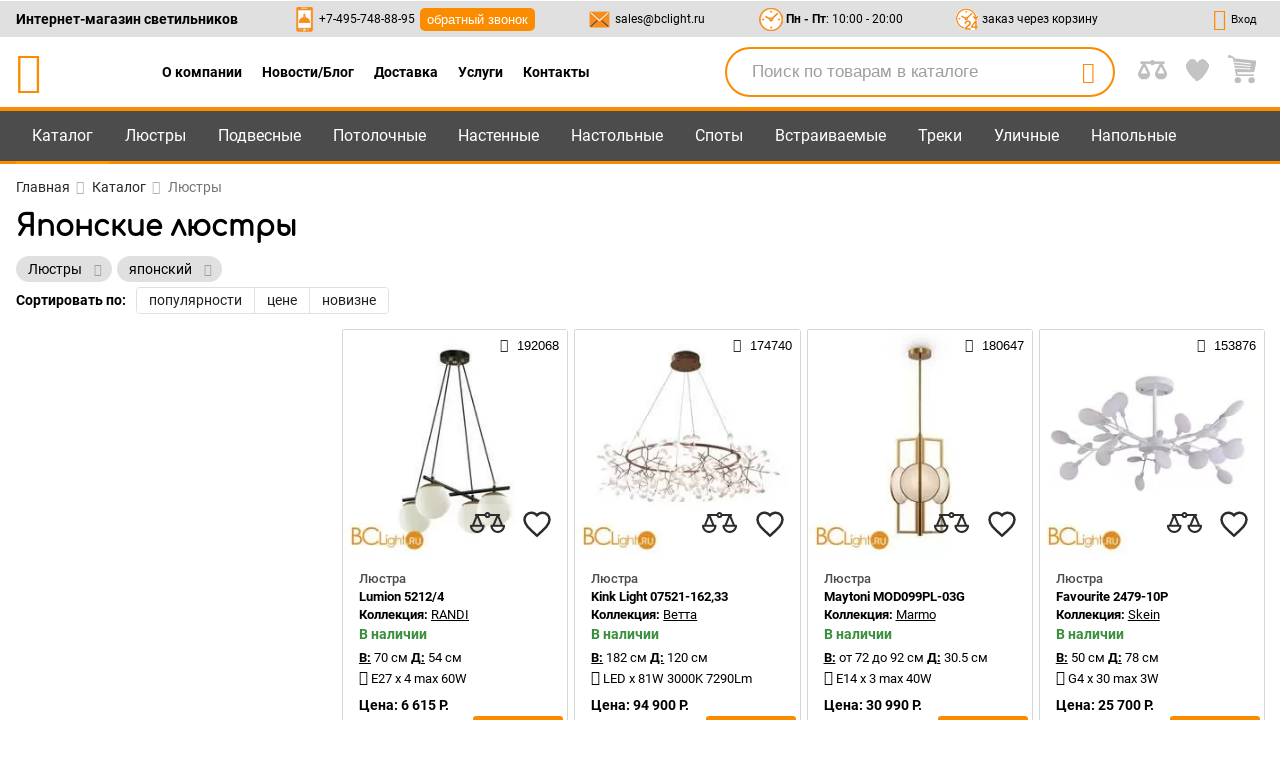

--- FILE ---
content_type: text/html; charset=utf-8
request_url: https://bclight.ru/catalog/lustri/yaponskii
body_size: 55597
content:
<!DOCTYPE html><html lang="ru"><head> <meta charset="UTF-8"> <meta name="google-site-verification" content="Jc5WxxltsvdhPsMwTJN8-7_CTzqS9uEOCPp-5Ktw3s8"> <meta name="viewport" content="width=device-width, initial-scale=1.0, maximum-scale=1.5, minimum-scale=1.0"> <title>Купить японскую люстру в интернет-магазине, цена светильников на сайте BCLight.ru</title> <meta name="description" content="Люстры в японском стиле в каталоге интернет-магазина светового оборудования BCLight.ru с доставкой по всей России"> <link href="https://bclight.ru/assets2/icons/apple-touch-icon-57x57.png" rel="apple-touch-icon" sizes="57x57"> <link href="https://bclight.ru/assets2/icons/apple-touch-icon-60x60.png" rel="apple-touch-icon" sizes="60x60"> <link href="https://bclight.ru/assets2/icons/apple-touch-icon-72x72.png" rel="apple-touch-icon" sizes="72x72"> <link href="https://bclight.ru/assets2/icons/apple-touch-icon-76x76.png" rel="apple-touch-icon" sizes="76x76"> <link href="https://bclight.ru/assets2/icons/apple-touch-icon-114x114.png" rel="apple-touch-icon" sizes="114x114"> <link href="https://bclight.ru/assets2/icons/apple-touch-icon-120x120.png" rel="apple-touch-icon" sizes="120x120"> <link href="https://bclight.ru/assets2/icons/apple-touch-icon-144x144.png" rel="apple-touch-icon" sizes="144x144"> <link href="https://bclight.ru/assets2/icons/apple-touch-icon-152x152.png" rel="apple-touch-icon" sizes="152x152"> <link href="https://bclight.ru/assets2/icons/apple-touch-icon-180x180.png" rel="apple-touch-icon" sizes="180x180"> <link href="https://bclight.ru/assets2/icons/favicon-16x16.png" type="image/png" rel="icon" sizes="16x16"> <link href="https://bclight.ru/assets2/icons/favicon-32x32.png" type="image/png" rel="icon" sizes="32x32"> <link href="https://bclight.ru/assets2/icons/favicon-96x96.png" type="image/png" rel="icon" sizes="96x96"> <link href="https://bclight.ru/assets2/icons/android-chrome-192x192.png" type="image/png" rel="icon" sizes="192x192"> <link href="https://bclight.ru/assets2/icons/mstile-310x310.png" type="image/png" rel="icon" sizes="512x512"> <link href="https://bclight.ru/assets2/manifest.json" rel="manifest"> <link href="https://bclight.ru/assets2/icons/safari-pinned-tab.svg" rel="mask-icon" color="#e38b1b"> <link rel="search" type="application/opensearchdescription+xml" href="https://bclight.ru/assets2/content-search.xml" title="bclight"> <meta name="msapplication-TileColor" content="#08090c"> <meta name="msapplication-TileImage" content="https://bclight.ru/assets2/icons/mstile-144x144.png"> <meta name="msapplication-square70x70logo" content="https://bclight.ru/assets2/icons/mstile-70x70.png"> <meta name="msapplication-square150x150logo" content="https://bclight.ru/assets2/icons/mstile-150x150.png"> <meta name="msapplication-square310x310logo" content="https://bclight.ru/assets2/icons/mstile-310x310.png"> <meta name="msapplication-wide310x150logo" content="https://bclight.ru/assets2/icons/mstile-310x150.png"> <meta name="theme-color" content="#e38b1b"> <style> body.hidden { position: relative; overflow: hidden; } #loaderArea { position: fixed; width: 100%; height: 100vh; top: 0; left: 0; transition: .2s all ease } #beforeLoad { opacity: 0; visibility: hidden } #loaderArea svg { width: 170px; fill: #f3a13a; } .loader-container { position: relative; width: 300px; height: 300px; left: 50%; top: 50%; -webkit-transform: translate(-50%, -50%); transform: translate(-50%, -50%); display: flex; flex-direction: column; justify-content: center; align-items: center } .circle-pulse-multiple .loader { width: 25%; height: 25% } .circle-pulse-multiple .loader>div { position: absolute; width: 25%; height: 25%; border: 3px solid #f3a13a; border-radius: 50%; -webkit-animation: 1s infinite circlePulse; animation: 1s infinite circlePulse; -webkit-transform: translate(-50%, -50%); transform: translate(-50%, -50%) } .circle-pulse-multiple .loader .circle-2 { -webkit-animation-delay: -.8s; animation-delay: -.8s } .circle-pulse-multiple .loader .circle-3 { -webkit-animation-delay: -.6s; animation-delay: -.6s } @-webkit-keyframes circlePulse { 0% { -webkit-transform: scale(.1); transform: scale(.1) } 80% { opacity: .8 } 100% { -webkit-transform: scale(1); transform: scale(1); opacity: 0 } } @keyframes circlePulse { 0% { -webkit-transform: scale(.1); transform: scale(.1) } 80% { opacity: .8 } 100% { -webkit-transform: scale(1); transform: scale(1); opacity: 0 } } </style> <script id="mcjs"></script> <script type="text/javascript" language="javascript"> var _lh_params = { "popup": false }; lh_clid = "5c4585bfe694aa15ab987d29"; (function () { var lh = document.createElement('script'); lh.type = 'text/javascript'; lh.defer = true; lh.src = ('https:' == document.location.protocol ? 'https://' : 'http://') + 'track.leadhit.io/track.js?ver=' + Math.floor(Date.now() / 100000).toString(); var s = document.getElementsByTagName('script')[0]; s.parentNode.insertBefore(lh, s); })(); /* "PLEASE DO NOT MAKE ANY CHANGES IN THIS JS-CODE!"*/ </script> <link rel="stylesheet" href="https://bclight.ru/styles.2c836b1ee9e9129d1314.css"><style ng-transition="bclight">app-root .container-preloader{position:relative}app-root .preloader{position:fixed;height:100%;width:100%;z-index:100;top:0;background-color:rgba(250,250,250,.55);display:none;opacity:0}app-root .preloader.active{display:block;transition:all .5s ease}app-root .preloader.opacity{opacity:1}app-root main{position:relative;flex:1}app-root .main-page{min-height:100vh;display:flex;flex-direction:column}app-root main>*{display:block}app-root app-header{position:relative;z-index:2}#menu_sticky{background-color:#4c4c4c;position:sticky;border-bottom:4px solid #fb8c00;height:42px;top:0;z-index:2;margin-bottom:-163px;margin-top:122px}#menu_sticky .container{line-height:38px;height:100%;display:flex;align-items:center}#menu_sticky .right{display:flex;align-items:center}#menu_sticky .right>*{margin-left:8px;margin-right:8px;width:23px;height:23px}#menu_sticky .right>* img{width:100%}#menu_sticky .tab{color:#fff;font-size:1.15rem;margin-bottom:-4px}#menu_sticky .tab .block{padding-left:16px;padding-right:16px;border-bottom:4px solid #ff9800;cursor:pointer;display:block;text-decoration:none;color:#fff}#menu_sticky .tab .block.bf{color:#f0c05c;font-weight:600}#menu_sticky .tab.active{background-color:#383c3e;color:#fb8c00}#menu_sticky .tab.active .block.bf{background-color:rgba(88,54,115,.7)}#menu_sticky .flex-1{display:flex;justify-content:center;align-items:center;flex:1}#menu_sticky .flex-1 span{display:flex;align-items:center;margin-left:16px;margin-right:16px}@media (max-width:768px){#menu_sticky .right>*{margin-left:4px;margin-right:4px}#menu_sticky .tab .block{padding-left:8px;padding-right:8px}#menu_sticky .flex-1 span{margin-left:8px;margin-right:8px}}#menu_sticky .flex-1 a,#menu_sticky .flex-1 span{color:#fff}#menu_sticky .flex-1 a{text-decoration:none}#menu_sticky app-search{display:flex;align-items:center}#menu_sticky app-search .search{background-color:#fff;border-color:#fb8c00;height:26px;width:256px}#menu_sticky app-search input{font-size:1rem}.mat-badge-content{background-color:transparent;font-size:1rem!important;width:auto!important;top:-4px!important;color:#fff}</style><style ng-transition="bclight">app-menu-container{display:flex;position:absolute;top:calc(100% + 3px);z-index:4}app-menu-container nav{color:#fff}app-menu-container nav:not([hidden]){display:flex;align-items:flex-start}app-menu-container nav ul{background-color:#4c4c4c;list-style:none;padding:0;border:1px solid #fb8c00}app-menu-container nav li{line-height:1;display:flex}app-menu-container nav a{color:#fff;text-decoration:none}app-menu-container nav ul a{display:flex;align-items:center;height:40px;padding:1px 10px 1px 16px;width:100%}app-menu-container nav ul a img{width:28px;height:28px;margin-right:15px}app-menu-container nav ul a.active{background-color:#1c1c1c;border:1px solid #fb8c00;margin:0 -1px;width:calc(100% + 2px);padding:0 11px 0 16px;border-right-width:0}app-menu-container nav .app-menu{background-color:#1c1c1c;border:1px solid #fb8c00;border-left-width:0;line-height:1.2rem;max-width:750px;padding:16px 20px}app-menu-container nav .app-menu .header{white-space:nowrap;display:flex;align-items:center;justify-content:space-between;padding-top:8px;padding-bottom:8px}@media (max-width:768px){app-menu-container nav .app-menu{padding:8px 10px}app-menu-container nav .app-menu .header{padding-top:4px;padding-bottom:4px}}app-menu-container nav .app-menu .body{display:flex}app-menu-container nav .app-menu .links{padding:8px 16px}app-menu-container nav .app-menu .links a{padding-top:8px;padding-bottom:8px;display:block}@media (max-width:768px){app-menu-container nav .app-menu .links{padding:4px 8px}app-menu-container nav .app-menu .links a{padding-top:4px;padding-bottom:4px}}app-menu-container nav .app-menu .text{padding-top:20px;padding-bottom:0}@media (max-width:768px){app-menu-container nav .app-menu .text{padding-top:10px}}app-menu-container nav .app-menu .text .header{margin-bottom:10px}app-menu-container nav .app-menu .text a{color:#fb8c00}app-menu-container nav .app-menu .text .info{display:flex;font-size:1rem}app-menu-container nav .app-menu .text app-image{max-width:130px;margin-right:10px}</style><style ng-transition="bclight">app-search .search{display:flex;border-radius:20px;border:1px solid #2c2c2c;padding:0 50px 0 15px;position:relative;height:36px}app-search input{border:none;background-color:transparent;height:100%;font-size:1.2rem;width:100%}app-search input::-webkit-input-placeholder{color:#9e9e9e}app-search input::-moz-placeholder{color:#9e9e9e}app-search input:-ms-input-placeholder{color:#9e9e9e}app-search input::-ms-input-placeholder{color:#9e9e9e}app-search input::placeholder{color:#9e9e9e}app-search button{color:#9e9e9e;font-size:1.3rem;position:absolute!important;width:50px;height:100%;top:0;cursor:pointer;right:0}</style><style ng-transition="bclight">app-header .hidden{display:none}app-header .container{padding-left:16px;padding-right:16px;display:flex;justify-content:space-between;align-items:center}@media (max-width:768px){app-header .container{padding-left:8px;padding-right:8px}}app-header .grey-head{height:36px;background-color:#e0e0e0}app-header .grey-head .container{height:100%}app-header .nav-dop{display:flex;flex-wrap:wrap;justify-content:center;padding:0 50px}app-header .nav-dop .rel>a{padding:0 10px;text-decoration:none;max-width:50%;cursor:pointer}app-header .nav-dop .rel{position:relative}app-header .nav-dop ul{background-color:#4c4c4c;padding:16px;position:absolute;top:100%;min-width:100%;border:2px solid #fb8c00;z-index:1}@media (max-width:768px){app-header .nav-dop{display:none}app-header .nav-dop ul{padding:8px}}app-header .nav-dop ul li{display:flex;align-items:center}app-header .nav-dop ul a{text-decoration:none;font-size:1rem;color:#fff}app-header .nav-dop ul span{color:#fb8c00;margin-right:10px;font-size:2rem;line-height:2rem}app-header .left{width:100%}app-header .left .search{border-radius:40px;padding-left:25px;border:2px solid #fb8c00}app-header .left app-search .search{height:50px}app-header .left app-search button{color:#fb8c00;font-size:1.5rem}app-header .left,app-header .right{display:flex;align-items:center;justify-content:space-between}app-header .bci-bclogo{text-decoration:none;color:#fb8c00;font-size:3rem}@media (max-width:600px){app-header .bci-bclogo{font-size:2.5rem}}@media (max-width:425px){app-header .bci-bclogo{font-size:2rem}}app-header button.callback{background-color:#fb8c00;border-radius:5px;padding:2px 7px;color:#fff;margin-left:5px}app-header .clock,app-header .mail,app-header .phone{font-size:.85rem;display:flex;align-items:center}app-header .clock a,app-header .mail a,app-header .phone a{text-decoration:none}app-header .right>*{margin-left:8px;margin-right:8px}app-header .right>* img{max-width:29px}@media (max-width:950px){app-header .nav-dop{padding:0 20px}app-header .clock,app-header button.project{display:none}}@media (max-width:768px){app-header .right>*{margin-left:4px;margin-right:4px}app-header button.project{display:block}}@media (max-width:950px){app-header button.favourites{display:none}}@media (max-width:768px){app-header button.favourites{display:block}}app-header button{line-height:1.5;position:relative}app-header button .title{margin-left:5px}app-header button.icon-link.lk .icon{color:#fb8c00}app-header button.active .icon:before{background-color:#fff}app-header button.active .title:after{background-color:#e0e0e0;content:'';position:absolute;width:10px;height:10px;top:-3px;left:18px}app-header button.active .title:before{background-color:#e0e0e0;content:'';position:absolute;width:10px;height:10px;top:-3px;left:-4px}app-header app-search.laptop{margin:10px 15px;max-width:390px;flex:1;min-width:220px}@media (max-width:600px){app-header .clock,app-header .mail,app-header .phone,app-header app-search.laptop{display:none}app-header .icon-link{width:36px}app-header .icon-link span span{display:none}}app-header .mat-badge-content{color:#388e3c}app-header .icon-link{margin-left:8px;margin-right:8px;display:flex;align-items:center;font-size:.8rem}app-header .icon-link .icon{font-size:1.6rem}app-header #menu{background-color:#4c4c4c;border-top:4px solid #fb8c00}app-header #menu .container{line-height:50px}app-header #menu .container>div{position:relative;width:100%}app-header #menu--left{display:flex;flex-wrap:wrap;height:53px;float:left;overflow:hidden;margin-bottom:-3px}app-header #menu--left a{text-decoration:none}app-header #menu--left .burger .block{height:40px;line-height:40px}@media (min-width:769px){app-header #menu--left .burger{display:none}}app-header #menu--left .burger button{padding-left:32px;padding-right:32px;color:#fff;display:flex;align-items:center;font-size:1.8rem;height:40px}app-header #menu--left .burger button span{font-size:1.4rem;margin-left:10px}app-header #menu .tab{color:#fff;font-size:1.15rem}app-header #menu .tab .block{padding-left:16px;padding-right:16px;cursor:pointer;display:block;text-decoration:none;color:#fff}app-header #menu .tab .block.bf{color:#f0c05c;font-weight:600}app-header #menu .tab.active{background-color:#383c3e;color:#fb8c00}app-header #menu .tab.active .block.bf{background-color:rgba(88,54,115,.7)}app-header #menu .tab.active .block{border-bottom:3px solid #ff9800}@media (max-width:768px){app-header .icon-link{margin-left:4px;margin-right:4px}app-header #menu--left{height:40px}app-header #menu--left .burger button{padding-left:16px;padding-right:16px}app-header #menu .tab .block{padding-left:8px;padding-right:8px}app-header #menu .tab{display:none}}@media (max-width:950px){app-header #menu .tab{font-size:1.05rem}}app-header #menu--right{float:right}</style><style ng-transition="bclight">app-footer{color:#000;background-color:#fff;position:relative;margin-top:10px}app-footer .subscribe{background-color:#ffa000;padding-top:8px;padding-bottom:8px}app-footer .subscribe .container{display:flex;flex-wrap:wrap;justify-content:center}app-footer button.callback{background-color:#fb8c00;border-radius:5px;padding:5px 8px;color:#fff;margin-top:5px;font-size:14px}app-footer .sub-left{width:60%;display:flex;align-items:center;flex-wrap:wrap}app-footer .sub-left p{margin-left:4px;line-height:14px}@media (max-width:768px){app-footer .subscribe{padding-top:4px;padding-bottom:4px}app-footer .sub-left{width:100%;justify-content:center}app-footer .sub-left p{margin-left:2px}}@media (max-width:425px){app-footer .sub-left p{padding-top:16px;padding-bottom:16px}app-footer .sub-left span.h2{display:block;text-align:center}}@media (max-width:425px) and (max-width:768px){app-footer .sub-left p{padding-top:8px;padding-bottom:8px}}app-footer .sub-left span.h2{font-size:34px;line-height:34px;text-transform:uppercase}app-footer .sub-right{width:40%;display:flex}@media (max-width:768px){app-footer .sub-right{width:80%}}app-footer .sub-right input{height:35px;font-size:1.2rem;border:0}app-footer .sub-right input[type=email]{padding-left:16px;margin:0;background-color:#fff;width:65%}@media (max-width:600px){app-footer .sub-right{width:100%}app-footer .sub-right input[type=email]{width:60%}}app-footer .sub-right input[type=submit]{background:#1e1d1c;color:#fff;width:35%;cursor:pointer}@media (max-width:600px){app-footer .sub-right input[type=submit]{width:40%}}app-footer form{width:100%}app-footer p{margin:0}app-footer .head-map{font-weight:600;font-size:1.1rem}app-footer li{font-size:.9rem}app-footer li a{font-size:1rem}app-footer ul{list-style:none}app-footer .links ul{width:25%;padding:16px 8px 16px 0}@media (max-width:768px){app-footer .sub-right input[type=email]{padding-left:8px}app-footer .links ul{padding:8px 4px 8px 0;width:50%}}@media (max-width:425px){app-footer .links ul{width:100%}}app-footer .links{color:#333;display:flex;flex-wrap:wrap}app-footer #social{color:#ffecb3;background-color:#4c4c4c}app-footer #social span.h5{padding-top:8px;padding-bottom:8px;text-align:center;display:block}app-footer #social ul{display:flex;flex-wrap:wrap;justify-content:center;width:100%}app-footer #social svg{margin:4px;width:50px;height:50px}app-footer #social circle{stroke-width:16px;fill:transparent}app-footer #social .vk{stroke:#42a5f5;fill:#42a5f5}app-footer #social .fb{stroke:#8c9eff;fill:#8c9eff}app-footer #social .inst{stroke:#7e57c2;fill:#7e57c2}app-footer #social .ok{stroke:#ef6c00;fill:#ef6c00}app-footer #social .pint{stroke:#d32f2f;fill:#d32f2f}app-footer #social .houzz{stroke:#81c784;fill:#81c784}app-footer #social .houzz .white{fill:#fff}app-footer #social .houzz .black{fill:#000}app-footer #social p{padding-bottom:8px;text-align:center}@media (max-width:768px){app-footer #social span.h5{padding-top:4px;padding-bottom:4px}app-footer #social svg{margin:2px}app-footer #social p{padding-bottom:4px}}app-footer #social p a{color:#ffd54f}app-footer #social .cart-icons{display:flex;flex-wrap:wrap;justify-content:center}app-footer #social .cart-icons svg{max-width:150px;width:30%;margin:0 .5%;max-height:100px;height:100px}</style><style ng-transition="bclight">.mat-menu-panel{min-width:112px;max-width:280px;overflow:auto;-webkit-overflow-scrolling:touch;max-height:calc(100vh - 48px);border-radius:4px;outline:0;min-height:64px}.mat-menu-panel.ng-animating{pointer-events:none}@media (-ms-high-contrast:active){.mat-menu-panel{outline:solid 1px}}.mat-menu-content:not(:empty){padding-top:8px;padding-bottom:8px}.mat-menu-item{-webkit-user-select:none;-moz-user-select:none;-ms-user-select:none;user-select:none;cursor:pointer;outline:0;border:none;-webkit-tap-highlight-color:transparent;white-space:nowrap;overflow:hidden;text-overflow:ellipsis;display:block;line-height:48px;height:48px;padding:0 16px;text-align:left;text-decoration:none;max-width:100%;position:relative}.mat-menu-item::-moz-focus-inner{border:0}.mat-menu-item[disabled]{cursor:default}[dir=rtl] .mat-menu-item{text-align:right}.mat-menu-item .mat-icon{margin-right:16px;vertical-align:middle}.mat-menu-item .mat-icon svg{vertical-align:top}[dir=rtl] .mat-menu-item .mat-icon{margin-left:16px;margin-right:0}@media (-ms-high-contrast:active){.mat-menu-item-highlighted,.mat-menu-item.cdk-keyboard-focused,.mat-menu-item.cdk-program-focused{outline:dotted 1px}}.mat-menu-item-submenu-trigger{padding-right:32px}.mat-menu-item-submenu-trigger::after{width:0;height:0;border-style:solid;border-width:5px 0 5px 5px;border-color:transparent transparent transparent currentColor;content:'';display:inline-block;position:absolute;top:50%;right:16px;transform:translateY(-50%)}[dir=rtl] .mat-menu-item-submenu-trigger{padding-right:16px;padding-left:32px}[dir=rtl] .mat-menu-item-submenu-trigger::after{right:auto;left:16px;transform:rotateY(180deg) translateY(-50%)}button.mat-menu-item{width:100%}.mat-menu-item .mat-menu-ripple{top:0;left:0;right:0;bottom:0;position:absolute;pointer-events:none}</style><style ng-transition="bclight">app-category2 h1{padding-bottom:8px}app-category2 .center{text-align:center}app-category2 .center *{display:inline-block}app-category2 .center span{color:#757575;font-size:1.3rem;font-weight:700}app-category2 .tags-and-filter{overflow:hidden}@media (max-width:767px){app-category2 .tags-and-filter{display:flex;justify-content:space-between;align-items:center;flex-wrap:wrap}}@media (min-width:768px){app-category2 .tags-and-filter{display:flex;justify-content:space-between;align-items:center}}app-category2 .category-catalog{padding-top:8px;padding-bottom:8px;display:flex}@media (max-width:950px){app-category2 .category-catalog .products{width:70%}app-category2 .category-catalog .filters{width:30%}}app-category2 .category-catalog .products:not(.mobile){width:75%;padding-left:15px}@media (max-width:767px){app-category2 .category-catalog{flex-wrap:wrap-reverse}app-category2 .category-catalog .products{width:100%}}app-category2 .category-catalog aside.filters{width:25%;padding-left:20px;padding-right:20px;padding-bottom:64px;position:relative;scrollbar-face-color:#fb8c00}app-category2 .category-catalog aside.filters::-webkit-scrollbar-track{background-color:#f5f5f5}app-category2 .category-catalog aside.filters::-webkit-scrollbar-thumb{background-color:#dedede;border-radius:5px}app-category2 .category-catalog aside.filters::-webkit-scrollbar-thumb:hover{background-color:#fb8c00}app-category2 .category-catalog aside.filters::-webkit-scrollbar{width:6px}@media (max-width:600px){app-category2 app-sort{margin-bottom:32px}}@media (max-width:600px) and (max-width:768px){app-category2 app-sort{margin-bottom:16px}}app-category2 .grey-block{padding-left:32px;padding-right:32px;background-color:#4c4c4c;display:flex;justify-content:space-between;align-items:center;height:40px;position:sticky;top:55px;z-index:9;margin:16px -32px 32px}app-category2 .grey-block aside.filters{display:flex;align-items:center}app-category2 .grey-block aside.filters>svg{width:30px;fill:#fff}app-category2 .grey-block aside.filters.active>svg{fill:#fb8c00}app-category2 .grey-block app-compositions-category2 mat-form-field.mat-form-field.mat-focused .mat-form-field-label,app-category2 .grey-block app-compositions-category2 mat-form-field.mat-form-field.mat-focused .mat-select-arrow{color:#fff}app-category2 .grey-block app-compositions-category2 mat-form-field.mat-form-field.mat-focused .mat-form-field-ripple{height:0}app-category2 .grey-block app-compositions-category2 mat-form-field .mat-form-field-label{color:#fff}app-category2 .grey-block app-compositions-category2 mat-form-field .mat-form-field-wrapper{padding-bottom:.75em}app-category2 .grey-block app-compositions-category2 mat-form-field .mat-form-field-underline{height:0}app-category2 .grey-block app-compositions-category2 mat-form-field .mat-select-arrow{color:#fff}app-category2 .grey-block app-compositions-category2 mat-form-field .mat-select-value{max-width:100%;width:auto}app-category2 .grey-block .open-filters{margin:0;background-color:transparent;padding:16px;color:#fff}@media (max-width:768px){app-category2 h1{padding-bottom:4px}app-category2 .category-catalog{padding-top:4px;padding-bottom:4px}app-category2 .category-catalog aside.filters{padding-left:10px;padding-right:10px;padding-bottom:32px}app-category2 .grey-block{margin:8px -16px 16px;padding-left:16px;padding-right:16px}app-category2 .grey-block .open-filters{padding:8px}}</style><style ng-transition="bclight">app-breadcrumbs nav ol{padding-top:16px;padding-bottom:8px;display:flex;flex-wrap:wrap;list-style:none;padding-left:0}app-breadcrumbs a{color:#2c2c2c;text-decoration:none}app-breadcrumbs li.last{color:#757575}app-breadcrumbs nav:not(.mobile) ol>li:not(.last):after{content:"\e80b";color:rgba(148,148,148,.7);font-family:fontello,serif;margin:0 8px 0 6px}app-breadcrumbs .container.border{border-top:1px solid #aaa;border-bottom:1px solid #aaa;margin-bottom:16px}app-breadcrumbs .container.border nav{padding-top:24px;padding-bottom:24px}@media (max-width:768px){app-breadcrumbs nav ol{padding-top:8px;padding-bottom:4px}app-breadcrumbs .container.border nav{padding-top:12px;padding-bottom:12px}app-breadcrumbs .container.border{margin-bottom:8px}}app-breadcrumbs .mobile span{-webkit-transform:rotate(180deg);transform:rotate(180deg);display:inline-block}app-breadcrumbs .mobile span:not(.last):before{content:"\e80b";color:rgba(148,148,148,.7);font-family:fontello,serif;margin:0 6px 0 8px}</style><style ng-transition="bclight">app-banners .banner.swiper-slide{width:20%;position:relative;padding:0 15px;text-decoration:none}@media (max-width:950px){app-banners .banner.swiper-slide{width:33.33333333%}}@media (max-width:600px){app-banners .banner.swiper-slide{width:50%}}app-banners .banner.swiper-slide .img-container{position:relative;padding-top:75%}app-banners .banner.swiper-slide img{position:absolute;left:0;top:0;width:100%;height:100%;-o-object-fit:cover;object-fit:cover;z-index:1;border-radius:8px}app-banners .banner.swiper-slide .title{text-decoration:none;padding:16px 0;color:#000;font-weight:600;font-size:20px;line-height:1.2;display:block}app-banners .banners{margin:10px -15px 20px}</style><style ng-transition="bclight">app-filter-tags2,app-filter-tags2 app-slider{display:block;width:100%}app-filter-tags2 .chip.swiper-slide{padding-left:12px;padding-right:12px;background-color:#e0e0e0;height:26px;line-height:26px;border-radius:26px;margin-right:5px;margin-bottom:5px;white-space:nowrap;float:left;width:auto}app-filter-tags2 .chip.swiper-slide button{color:#9e9e9e;height:100%;width:25px;margin-right:-10px}@media (max-width:768px){app-filter-tags2 .chip.swiper-slide{padding-left:6px;padding-right:6px}app-filter-tags2 .chip.swiper-slide button{margin-right:-5px}}</style><style ng-transition="bclight">app-sort{overflow:hidden;display:block}app-sort .sort{display:flex;align-items:center;flex-wrap:wrap}app-sort b{margin-right:10px}app-sort .mat-button-toggle-appearance-standard .mat-button-toggle-label-content{line-height:25px}app-sort .mat-button-toggle-checked.mat-button-toggle-appearance-standard.desc .mat-button-toggle-label-content:after{border-top:4px solid}app-sort .mat-button-toggle-checked.mat-button-toggle-appearance-standard.asc .mat-button-toggle-label-content:after{border-bottom:4px solid}app-sort .mat-button-toggle-checked.mat-button-toggle-appearance-standard .mat-button-toggle-label-content{position:relative;padding-right:20px}app-sort .mat-button-toggle-checked.mat-button-toggle-appearance-standard .mat-button-toggle-label-content:after{content:"";position:absolute;display:block;border-left:4px solid transparent;border-right:4px solid transparent;margin:-2px .3em 0 0;right:2px;top:50%}</style><style ng-transition="bclight">app-colors{margin-top:8px;display:block;overflow:hidden}app-colors button.right{float:right;border:1px solid #dedede;margin-top:8px;margin-bottom:8px;padding:4px 8px}app-colors .colors{display:flex;flex-wrap:wrap;position:relative}app-colors .colors app-slider{width:100%;display:block}app-colors .colors app-slider :not(.swiper-container-initialized) .swiper-wrapper{flex-wrap:wrap}app-colors .colors .color.swiper-slide{width:5%;padding:2px;text-align:center;display:block;cursor:pointer;position:relative}app-colors .colors .color.swiper-slide img.color{border-radius:50%;border:1px solid grey;overflow:hidden;width:100%}app-colors .colors .color.swiper-slide img.color.active{border-width:3px;border-color:#fb8c00}app-colors .colors .color.swiper-slide img.checked{position:absolute;top:30%;right:-30%;-webkit-transform:translate(-50%,-50%);transform:translate(-50%,-50%);width:35px;opacity:0}app-colors .colors .color.swiper-slide img.checked.active{opacity:1}app-colors .colors .color.swiper-slide input{position:absolute;left:-9999px}app-colors .colors .color.swiper-slide p{line-height:1.4rem;height:2.8rem;overflow:hidden;margin:0}@media (max-width:950px){app-colors .colors .color.swiper-slide{width:6.25%}}@media (max-width:768px){app-colors{margin-top:4px}app-colors button.right{margin-top:4px;margin-bottom:4px;padding:2px 4px}app-colors .colors .color.swiper-slide{padding:1px;width:8.33333333%}}@media (max-width:600px){app-colors .colors .color.swiper-slide{width:12.5%}}@media (max-width:425px){app-colors .colors .color.swiper-slide{width:16.66666667%}}</style><style ng-transition="bclight">app-filters2 .accordion{padding-top:1px}app-filters2 .accordion>app-checkbox{display:block;margin-top:16px;margin-bottom:16px}app-filters2 .accordion-block{padding-top:12px;padding-bottom:12px;border-top:1px solid #d6d6d6;border-bottom:1px solid #d6d6d6;margin:-1px 0}app-filters2 .accordion-block.active>.accordion-header:after{-webkit-transform:rotate(-135deg);transform:rotate(-135deg)}app-filters2 .accordion-block.accordion-child{border:none}app-filters2 .accordion-block.accordion-child .accordion-header{font-size:16px;line-height:22px}app-filters2 .accordion-container{margin-top:10px}app-filters2 .accordion-header{position:relative;cursor:pointer;font-weight:600;font-size:16px;line-height:28px}app-filters2 .accordion-header:after{transition:all ease .5s;border-style:solid;border-width:0 2px 2px 0;border-color:#666;content:"";display:inline-block;padding:3px;-webkit-transform:rotate(45deg);transform:rotate(45deg);vertical-align:middle;position:absolute;right:2px;top:8px}app-filters2.mobile .accordion-block{padding:8px 16px}app-filters2.mobile .accordion>app-checkbox{padding-left:16px;padding-right:16px}@media (max-width:768px){app-filters2 .accordion>app-checkbox{margin-top:8px;margin-bottom:8px}app-filters2 .accordion-block{padding-top:6px;padding-bottom:6px}app-filters2.mobile .accordion-block{padding:4px 8px}app-filters2.mobile .accordion>app-checkbox{padding-left:8px;padding-right:8px}}app-filters2 .checkboxes{display:flex;flex-wrap:wrap;width:100%}app-filters2 .checkboxes .check{display:flex;align-items:center}app-filters2 .checkboxes app-image.checkbox-image{width:18px;height:18px;border-radius:50%;overflow:hidden;margin-right:8px}app-filters2 .slider{padding-bottom:16px;width:100%;float:none;position:relative}app-filters2 .slider.type-container-dimensions{float:left;width:50%}app-filters2 .slider:not(.type-container-dimensions){clear:both}app-filters2 button.open-filters{line-height:36px;font-size:1.2rem;border-radius:5px;padding-left:32px;padding-right:32px;background-color:#e0e0e0;display:flex;align-items:center;margin:-8px -20px 5px}app-filters2 button.open-filters svg{width:30px;margin-right:5px;fill:#fff}app-filters2 #fm-container{background-color:#fff;width:100%;flex-direction:column;display:none}@media (max-width:950px){app-filters2 #fm-container{position:fixed;z-index:15;width:100%;height:100%;top:0;left:0}}app-filters2 #fm-header{display:flex;align-items:center;justify-content:center;border-bottom:1px solid #e0e0e0;font-size:2rem;height:50px}app-filters2 #fm-header button.close{font-size:1.5rem;position:absolute;right:0;padding:32px 48px}@media (max-width:768px){app-filters2 .slider{padding-bottom:8px}app-filters2 button.open-filters{padding-left:16px;padding-right:16px;margin-left:-10px;margin-right:-10px}app-filters2 #fm-header button.close{padding:16px 24px}}app-filters2 #fm-body{max-height:calc(100% - 100px);flex:1;overflow-y:auto}app-filters2 #fm-footer{display:flex;align-items:center;justify-content:center;background-color:#1d6522;border-top:1px solid #e0e0e0;height:50px}app-filters2 #fm-footer button{color:#fff;font-size:2rem}@media (min-width:769px){app-filters2:not(.mobile) #fm-container{display:block!important;position:static}app-filters2:not(.mobile) #fm-body{padding:0}app-filters2:not(.mobile) #fm-header,app-filters2:not(.mobile) button.open-filters{display:none}app-filters2 #fm-body{overflow:visible;max-height:100%;margin-left:-20px;margin-right:-12px}app-filters2 #fm-footer button{font-size:1.4rem}app-filters2 #fm-footer{border-radius:5px;margin-left:-20px;margin-right:-12px}}@media (min-width:769px) and (max-width:768px){app-filters2 #fm-body,app-filters2 #fm-footer{margin-left:-10px;margin-right:-6px}}.fm-container-slide{height:calc(100%)}</style><style ng-transition="bclight">app-products-catalog2{display:block;position:relative}app-products-catalog2 .items{display:flex;flex-wrap:wrap;margin-left:-4px;margin-right:-4px;margin-top:-4px;position:relative}app-products-catalog2 .next-page,app-products-catalog2 [app-item-card]{padding:4px;width:25%}@media (max-width:768px){app-products-catalog2 .items{margin-left:-2px;margin-right:-2px;margin-top:-2px}app-products-catalog2 .next-page,app-products-catalog2 [app-item-card]{padding:2px}}@media (max-width:1150px){app-products-catalog2 .next-page,app-products-catalog2 [app-item-card]{width:33.3333%}}@media (max-width:950px){app-products-catalog2 .next-page,app-products-catalog2 [app-item-card]{width:50%}}@media (max-width:767px){app-products-catalog2 .next-page,app-products-catalog2 [app-item-card]{width:33.3333%}}@media (max-width:600px){app-products-catalog2 .next-page,app-products-catalog2 [app-item-card]{width:50%}}app-products-catalog2 .next-page{display:flex}app-products-catalog2 .next-page .border{display:flex;flex-direction:column;justify-content:center;align-items:center;box-shadow:1px 0 0 0 #e6e6e6,0 1px 0 0 #e6e6e6,-1px -1px 0 0 #e6e6e6,1px 0 0 0 #e6e6e6,0 -1px 0 0 #e6e6e6;width:100%;text-decoration:none}app-products-catalog2 .next-page .border span{color:#1d6522;font-size:2rem;font-weight:600;line-height:1.3;opacity:.8}app-products-catalog2 .getting{margin-top:4px;padding-left:4px;padding-right:4px;position:absolute;width:100%;top:0;left:0;z-index:0}@media (max-width:768px){app-products-catalog2 .getting{margin-top:2px;padding-left:2px;padding-right:2px}}app-products-catalog2 b.zero{font-size:1.5rem;display:inline-block;margin-bottom:20px}</style><style ng-transition="bclight">app-compositions-category2{display:block;overflow:hidden}app-compositions-category2 .wrap{margin-left:-8px;margin-right:-8px;padding-bottom:8px}app-compositions-category2 .tag.swiper-slide{width:20%;padding-left:8px;padding-right:8px}@media (max-width:950px){app-compositions-category2 .tag.swiper-slide{width:25%}}@media (max-width:768px){app-compositions-category2 .wrap{margin-left:-4px;margin-right:-4px;padding-bottom:4px}app-compositions-category2 .tag.swiper-slide{padding-left:4px;padding-right:4px;width:33.33333333%}}@media (max-width:600px){app-compositions-category2 .tag.swiper-slide{width:50%}}@media (max-width:425px){app-compositions-category2 .tag.swiper-slide{width:100%}}app-compositions-category2 app-image{width:50%}app-compositions-category2 .info{padding-left:8px;padding-right:8px}@media (max-width:768px){app-compositions-category2 .info{padding-left:4px;padding-right:4px}}app-compositions-category2 .card{border:1px solid #ddd;display:block;text-decoration:none;padding:8px}app-compositions-category2 .header{margin-top:8px;color:#2c2c2c;display:flex;align-items:center;justify-content:center;text-align:center;height:3rem}@media (max-width:768px){app-compositions-category2 .card{padding:4px}app-compositions-category2 .header{margin-top:4px}}app-compositions-category2 .images{display:flex}</style><style ng-transition="bclight">.swiper-container{margin:0 auto;position:relative;overflow:hidden;list-style:none;padding:0;z-index:1}.swiper-container-no-flexbox .swiper-slide{float:left}.swiper-container-vertical>.swiper-wrapper{flex-direction:column}.swiper-wrapper{position:relative;width:100%;height:100%;z-index:1;display:flex;transition-property:transform,-webkit-transform;box-sizing:content-box}.swiper-container-android .swiper-slide,.swiper-wrapper{-webkit-transform:translate3d(0,0,0);transform:translate3d(0,0,0)}.swiper-container-multirow>.swiper-wrapper{flex-wrap:wrap}.swiper-container-free-mode>.swiper-wrapper{transition-timing-function:ease-out;margin:0 auto}.swiper-slide{flex-shrink:0;width:100%;height:100%;position:relative;transition-property:transform,-webkit-transform}.swiper-slide-invisible-blank{visibility:hidden}.swiper-container-autoheight,.swiper-container-autoheight .swiper-slide{height:auto}.swiper-container-autoheight .swiper-wrapper{align-items:flex-start;transition-property:transform,height,-webkit-transform}.swiper-container-3d{-webkit-perspective:1200px;perspective:1200px}.swiper-container-3d .swiper-cube-shadow,.swiper-container-3d .swiper-slide,.swiper-container-3d .swiper-slide-shadow-bottom,.swiper-container-3d .swiper-slide-shadow-left,.swiper-container-3d .swiper-slide-shadow-right,.swiper-container-3d .swiper-slide-shadow-top,.swiper-container-3d .swiper-wrapper{-webkit-transform-style:preserve-3d;transform-style:preserve-3d}.swiper-container-3d .swiper-slide-shadow-bottom,.swiper-container-3d .swiper-slide-shadow-left,.swiper-container-3d .swiper-slide-shadow-right,.swiper-container-3d .swiper-slide-shadow-top{position:absolute;left:0;top:0;width:100%;height:100%;pointer-events:none;z-index:10}.swiper-container-3d .swiper-slide-shadow-left{background-image:linear-gradient(to left,rgba(0,0,0,.5),rgba(0,0,0,0))}.swiper-container-3d .swiper-slide-shadow-right{background-image:linear-gradient(to right,rgba(0,0,0,.5),rgba(0,0,0,0))}.swiper-container-3d .swiper-slide-shadow-top{background-image:linear-gradient(to top,rgba(0,0,0,.5),rgba(0,0,0,0))}.swiper-container-3d .swiper-slide-shadow-bottom{background-image:linear-gradient(to bottom,rgba(0,0,0,.5),rgba(0,0,0,0))}.swiper-container-wp8-horizontal,.swiper-container-wp8-horizontal>.swiper-wrapper{touch-action:pan-y}.swiper-container-wp8-vertical,.swiper-container-wp8-vertical>.swiper-wrapper{touch-action:pan-x}.swiper-button-next,.swiper-button-prev{position:absolute;top:50%;width:27px;height:44px;margin-top:-22px;z-index:10;cursor:pointer;background-size:27px 44px;background-position:center;background-repeat:no-repeat}.swiper-button-next.swiper-button-disabled,.swiper-button-prev.swiper-button-disabled{opacity:.35;cursor:auto;pointer-events:none}.swiper-button-prev,.swiper-container-rtl .swiper-button-next{background-image:url("data:image/svg+xml;charset=utf-8,%3Csvg%20xmlns%3D'http%3A%2F%2Fwww.w3.org%2F2000%2Fsvg'%20viewBox%3D'0%200%2027%2044'%3E%3Cpath%20d%3D'M0%2C22L22%2C0l2.1%2C2.1L4.2%2C22l19.9%2C19.9L22%2C44L0%2C22L0%2C22L0%2C22z'%20fill%3D'%23007aff'%2F%3E%3C%2Fsvg%3E");left:10px;right:auto}.swiper-button-next,.swiper-container-rtl .swiper-button-prev{background-image:url("data:image/svg+xml;charset=utf-8,%3Csvg%20xmlns%3D'http%3A%2F%2Fwww.w3.org%2F2000%2Fsvg'%20viewBox%3D'0%200%2027%2044'%3E%3Cpath%20d%3D'M27%2C22L27%2C22L5%2C44l-2.1-2.1L22.8%2C22L2.9%2C2.1L5%2C0L27%2C22L27%2C22z'%20fill%3D'%23007aff'%2F%3E%3C%2Fsvg%3E");right:10px;left:auto}.swiper-button-prev.swiper-button-white,.swiper-container-rtl .swiper-button-next.swiper-button-white{background-image:url("data:image/svg+xml;charset=utf-8,%3Csvg%20xmlns%3D'http%3A%2F%2Fwww.w3.org%2F2000%2Fsvg'%20viewBox%3D'0%200%2027%2044'%3E%3Cpath%20d%3D'M0%2C22L22%2C0l2.1%2C2.1L4.2%2C22l19.9%2C19.9L22%2C44L0%2C22L0%2C22L0%2C22z'%20fill%3D'%23ffffff'%2F%3E%3C%2Fsvg%3E")}.swiper-button-next.swiper-button-white,.swiper-container-rtl .swiper-button-prev.swiper-button-white{background-image:url("data:image/svg+xml;charset=utf-8,%3Csvg%20xmlns%3D'http%3A%2F%2Fwww.w3.org%2F2000%2Fsvg'%20viewBox%3D'0%200%2027%2044'%3E%3Cpath%20d%3D'M27%2C22L27%2C22L5%2C44l-2.1-2.1L22.8%2C22L2.9%2C2.1L5%2C0L27%2C22L27%2C22z'%20fill%3D'%23ffffff'%2F%3E%3C%2Fsvg%3E")}.swiper-button-prev.swiper-button-black,.swiper-container-rtl .swiper-button-next.swiper-button-black{background-image:url("data:image/svg+xml;charset=utf-8,%3Csvg%20xmlns%3D'http%3A%2F%2Fwww.w3.org%2F2000%2Fsvg'%20viewBox%3D'0%200%2027%2044'%3E%3Cpath%20d%3D'M0%2C22L22%2C0l2.1%2C2.1L4.2%2C22l19.9%2C19.9L22%2C44L0%2C22L0%2C22L0%2C22z'%20fill%3D'%23000000'%2F%3E%3C%2Fsvg%3E")}.swiper-button-next.swiper-button-black,.swiper-container-rtl .swiper-button-prev.swiper-button-black{background-image:url("data:image/svg+xml;charset=utf-8,%3Csvg%20xmlns%3D'http%3A%2F%2Fwww.w3.org%2F2000%2Fsvg'%20viewBox%3D'0%200%2027%2044'%3E%3Cpath%20d%3D'M27%2C22L27%2C22L5%2C44l-2.1-2.1L22.8%2C22L2.9%2C2.1L5%2C0L27%2C22L27%2C22z'%20fill%3D'%23000000'%2F%3E%3C%2Fsvg%3E")}.swiper-button-lock{display:none}.swiper-pagination{position:absolute;text-align:center;transition:.3s opacity;-webkit-transform:translate3d(0,0,0);transform:translate3d(0,0,0);z-index:10}.swiper-pagination.swiper-pagination-hidden{opacity:0}.swiper-container-horizontal>.swiper-pagination-bullets,.swiper-pagination-custom,.swiper-pagination-fraction{bottom:10px;left:0;width:100%}.swiper-pagination-bullets-dynamic{overflow:hidden;font-size:0}.swiper-pagination-bullets-dynamic .swiper-pagination-bullet{-webkit-transform:scale(.33);transform:scale(.33);position:relative}.swiper-pagination-bullets-dynamic .swiper-pagination-bullet-active,.swiper-pagination-bullets-dynamic .swiper-pagination-bullet-active-main{-webkit-transform:scale(1);transform:scale(1)}.swiper-pagination-bullets-dynamic .swiper-pagination-bullet-active-prev{-webkit-transform:scale(.66);transform:scale(.66)}.swiper-pagination-bullets-dynamic .swiper-pagination-bullet-active-prev-prev{-webkit-transform:scale(.33);transform:scale(.33)}.swiper-pagination-bullets-dynamic .swiper-pagination-bullet-active-next{-webkit-transform:scale(.66);transform:scale(.66)}.swiper-pagination-bullets-dynamic .swiper-pagination-bullet-active-next-next{-webkit-transform:scale(.33);transform:scale(.33)}.swiper-pagination-bullet{width:8px;height:8px;display:inline-block;border-radius:100%;background:#000;opacity:.2}button.swiper-pagination-bullet{border:none;margin:0;padding:0;box-shadow:none;-webkit-appearance:none;-moz-appearance:none;appearance:none}.swiper-pagination-clickable .swiper-pagination-bullet{cursor:pointer}.swiper-pagination-bullet-active{opacity:1;background:#007aff}.swiper-container-vertical>.swiper-pagination-bullets{right:10px;top:50%;-webkit-transform:translate3d(0,-50%,0);transform:translate3d(0,-50%,0)}.swiper-container-vertical>.swiper-pagination-bullets .swiper-pagination-bullet{margin:6px 0;display:block}.swiper-container-vertical>.swiper-pagination-bullets.swiper-pagination-bullets-dynamic{top:50%;-webkit-transform:translateY(-50%);transform:translateY(-50%);width:8px}.swiper-container-vertical>.swiper-pagination-bullets.swiper-pagination-bullets-dynamic .swiper-pagination-bullet{display:inline-block;transition:.2s top,.2s -webkit-transform;transition:.2s transform,.2s top;transition:.2s transform,.2s top,.2s -webkit-transform}.swiper-container-horizontal>.swiper-pagination-bullets .swiper-pagination-bullet{margin:0 4px}.swiper-container-horizontal>.swiper-pagination-bullets.swiper-pagination-bullets-dynamic{left:50%;-webkit-transform:translateX(-50%);transform:translateX(-50%);white-space:nowrap}.swiper-container-horizontal>.swiper-pagination-bullets.swiper-pagination-bullets-dynamic .swiper-pagination-bullet{transition:.2s left,.2s -webkit-transform;transition:.2s transform,.2s left;transition:.2s transform,.2s left,.2s -webkit-transform}.swiper-container-horizontal.swiper-container-rtl>.swiper-pagination-bullets-dynamic .swiper-pagination-bullet{transition:.2s right,.2s -webkit-transform;transition:.2s transform,.2s right;transition:.2s transform,.2s right,.2s -webkit-transform}.swiper-pagination-progressbar{background:rgba(0,0,0,.25);position:absolute}.swiper-pagination-progressbar .swiper-pagination-progressbar-fill{background:#007aff;position:absolute;left:0;top:0;width:100%;height:100%;-webkit-transform:scale(0);transform:scale(0);-webkit-transform-origin:left top;transform-origin:left top}.swiper-container-rtl .swiper-pagination-progressbar .swiper-pagination-progressbar-fill{-webkit-transform-origin:right top;transform-origin:right top}.swiper-container-horizontal>.swiper-pagination-progressbar,.swiper-container-vertical>.swiper-pagination-progressbar.swiper-pagination-progressbar-opposite{width:100%;height:4px;left:0;top:0}.swiper-container-horizontal>.swiper-pagination-progressbar.swiper-pagination-progressbar-opposite,.swiper-container-vertical>.swiper-pagination-progressbar{width:4px;height:100%;left:0;top:0}.swiper-pagination-white .swiper-pagination-bullet-active{background:#fff}.swiper-pagination-progressbar.swiper-pagination-white{background:rgba(255,255,255,.25)}.swiper-pagination-progressbar.swiper-pagination-white .swiper-pagination-progressbar-fill{background:#fff}.swiper-pagination-black .swiper-pagination-bullet-active{background:#000}.swiper-pagination-progressbar.swiper-pagination-black{background:rgba(0,0,0,.25)}.swiper-pagination-progressbar.swiper-pagination-black .swiper-pagination-progressbar-fill{background:#000}.swiper-pagination-lock{display:none}.swiper-scrollbar{border-radius:10px;position:relative;-ms-touch-action:none;background:rgba(0,0,0,.1)}.swiper-container-horizontal>.swiper-scrollbar{position:absolute;left:1%;bottom:3px;z-index:50;height:5px;width:98%}.swiper-container-vertical>.swiper-scrollbar{position:absolute;right:3px;top:1%;z-index:50;width:5px;height:98%}.swiper-scrollbar-drag{height:100%;width:100%;position:relative;background:rgba(0,0,0,.5);border-radius:10px;left:0;top:0}.swiper-scrollbar-cursor-drag{cursor:move}.swiper-scrollbar-lock{display:none}.swiper-zoom-container{width:100%;height:100%;display:flex;justify-content:center;align-items:center;text-align:center}.swiper-zoom-container>canvas,.swiper-zoom-container>img,.swiper-zoom-container>svg{max-width:100%;max-height:100%;-o-object-fit:contain;object-fit:contain}.swiper-slide-zoomed{cursor:move}.swiper-lazy-preloader{width:42px;height:42px;position:absolute;left:50%;top:50%;margin-left:-21px;margin-top:-21px;z-index:10;-webkit-transform-origin:50%;transform-origin:50%;-webkit-animation:1s steps(12,end) infinite swiper-preloader-spin;animation:1s steps(12,end) infinite swiper-preloader-spin}.swiper-lazy-preloader:after{display:block;content:'';width:100%;height:100%;background-image:url("data:image/svg+xml;charset=utf-8,%3Csvg%20viewBox%3D'0%200%20120%20120'%20xmlns%3D'http%3A%2F%2Fwww.w3.org%2F2000%2Fsvg'%20xmlns%3Axlink%3D'http%3A%2F%2Fwww.w3.org%2F1999%2Fxlink'%3E%3Cdefs%3E%3Cline%20id%3D'l'%20x1%3D'60'%20x2%3D'60'%20y1%3D'7'%20y2%3D'27'%20stroke%3D'%236c6c6c'%20stroke-width%3D'11'%20stroke-linecap%3D'round'%2F%3E%3C%2Fdefs%3E%3Cg%3E%3Cuse%20xlink%3Ahref%3D'%23l'%20opacity%3D'.27'%2F%3E%3Cuse%20xlink%3Ahref%3D'%23l'%20opacity%3D'.27'%20transform%3D'rotate(30%2060%2C60)'%2F%3E%3Cuse%20xlink%3Ahref%3D'%23l'%20opacity%3D'.27'%20transform%3D'rotate(60%2060%2C60)'%2F%3E%3Cuse%20xlink%3Ahref%3D'%23l'%20opacity%3D'.27'%20transform%3D'rotate(90%2060%2C60)'%2F%3E%3Cuse%20xlink%3Ahref%3D'%23l'%20opacity%3D'.27'%20transform%3D'rotate(120%2060%2C60)'%2F%3E%3Cuse%20xlink%3Ahref%3D'%23l'%20opacity%3D'.27'%20transform%3D'rotate(150%2060%2C60)'%2F%3E%3Cuse%20xlink%3Ahref%3D'%23l'%20opacity%3D'.37'%20transform%3D'rotate(180%2060%2C60)'%2F%3E%3Cuse%20xlink%3Ahref%3D'%23l'%20opacity%3D'.46'%20transform%3D'rotate(210%2060%2C60)'%2F%3E%3Cuse%20xlink%3Ahref%3D'%23l'%20opacity%3D'.56'%20transform%3D'rotate(240%2060%2C60)'%2F%3E%3Cuse%20xlink%3Ahref%3D'%23l'%20opacity%3D'.66'%20transform%3D'rotate(270%2060%2C60)'%2F%3E%3Cuse%20xlink%3Ahref%3D'%23l'%20opacity%3D'.75'%20transform%3D'rotate(300%2060%2C60)'%2F%3E%3Cuse%20xlink%3Ahref%3D'%23l'%20opacity%3D'.85'%20transform%3D'rotate(330%2060%2C60)'%2F%3E%3C%2Fg%3E%3C%2Fsvg%3E");background-position:50%;background-size:100%;background-repeat:no-repeat}.swiper-lazy-preloader-white:after{background-image:url("data:image/svg+xml;charset=utf-8,%3Csvg%20viewBox%3D'0%200%20120%20120'%20xmlns%3D'http%3A%2F%2Fwww.w3.org%2F2000%2Fsvg'%20xmlns%3Axlink%3D'http%3A%2F%2Fwww.w3.org%2F1999%2Fxlink'%3E%3Cdefs%3E%3Cline%20id%3D'l'%20x1%3D'60'%20x2%3D'60'%20y1%3D'7'%20y2%3D'27'%20stroke%3D'%23fff'%20stroke-width%3D'11'%20stroke-linecap%3D'round'%2F%3E%3C%2Fdefs%3E%3Cg%3E%3Cuse%20xlink%3Ahref%3D'%23l'%20opacity%3D'.27'%2F%3E%3Cuse%20xlink%3Ahref%3D'%23l'%20opacity%3D'.27'%20transform%3D'rotate(30%2060%2C60)'%2F%3E%3Cuse%20xlink%3Ahref%3D'%23l'%20opacity%3D'.27'%20transform%3D'rotate(60%2060%2C60)'%2F%3E%3Cuse%20xlink%3Ahref%3D'%23l'%20opacity%3D'.27'%20transform%3D'rotate(90%2060%2C60)'%2F%3E%3Cuse%20xlink%3Ahref%3D'%23l'%20opacity%3D'.27'%20transform%3D'rotate(120%2060%2C60)'%2F%3E%3Cuse%20xlink%3Ahref%3D'%23l'%20opacity%3D'.27'%20transform%3D'rotate(150%2060%2C60)'%2F%3E%3Cuse%20xlink%3Ahref%3D'%23l'%20opacity%3D'.37'%20transform%3D'rotate(180%2060%2C60)'%2F%3E%3Cuse%20xlink%3Ahref%3D'%23l'%20opacity%3D'.46'%20transform%3D'rotate(210%2060%2C60)'%2F%3E%3Cuse%20xlink%3Ahref%3D'%23l'%20opacity%3D'.56'%20transform%3D'rotate(240%2060%2C60)'%2F%3E%3Cuse%20xlink%3Ahref%3D'%23l'%20opacity%3D'.66'%20transform%3D'rotate(270%2060%2C60)'%2F%3E%3Cuse%20xlink%3Ahref%3D'%23l'%20opacity%3D'.75'%20transform%3D'rotate(300%2060%2C60)'%2F%3E%3Cuse%20xlink%3Ahref%3D'%23l'%20opacity%3D'.85'%20transform%3D'rotate(330%2060%2C60)'%2F%3E%3C%2Fg%3E%3C%2Fsvg%3E")}@-webkit-keyframes swiper-preloader-spin{100%{-webkit-transform:rotate(360deg);transform:rotate(360deg)}}@keyframes swiper-preloader-spin{100%{-webkit-transform:rotate(360deg);transform:rotate(360deg)}}.swiper-container .swiper-notification{position:absolute;left:0;top:0;pointer-events:none;opacity:0;z-index:-1000}.swiper-container-fade.swiper-container-free-mode .swiper-slide{transition-timing-function:ease-out}.swiper-container-fade .swiper-slide{pointer-events:none;transition-property:opacity}.swiper-container-fade .swiper-slide .swiper-slide{pointer-events:none}.swiper-container-fade .swiper-slide-active,.swiper-container-fade .swiper-slide-active .swiper-slide-active{pointer-events:auto}.swiper-container-cube{overflow:visible}.swiper-container-cube .swiper-slide{pointer-events:none;-webkit-backface-visibility:hidden;backface-visibility:hidden;z-index:1;visibility:hidden;-webkit-transform-origin:0 0;transform-origin:0 0;width:100%;height:100%}.swiper-container-cube .swiper-slide .swiper-slide{pointer-events:none}.swiper-container-cube.swiper-container-rtl .swiper-slide{-webkit-transform-origin:100% 0;transform-origin:100% 0}.swiper-container-cube .swiper-slide-active,.swiper-container-cube .swiper-slide-active .swiper-slide-active{pointer-events:auto}.swiper-container-cube .swiper-slide-active,.swiper-container-cube .swiper-slide-next,.swiper-container-cube .swiper-slide-next+.swiper-slide,.swiper-container-cube .swiper-slide-prev{pointer-events:auto;visibility:visible}.swiper-container-cube .swiper-slide-shadow-bottom,.swiper-container-cube .swiper-slide-shadow-left,.swiper-container-cube .swiper-slide-shadow-right,.swiper-container-cube .swiper-slide-shadow-top{z-index:0;-webkit-backface-visibility:hidden;backface-visibility:hidden}.swiper-container-cube .swiper-cube-shadow{position:absolute;left:0;bottom:0;width:100%;height:100%;background:#000;opacity:.6;-webkit-filter:blur(50px);filter:blur(50px);z-index:0}.swiper-container-flip{overflow:visible}.swiper-container-flip .swiper-slide{pointer-events:none;-webkit-backface-visibility:hidden;backface-visibility:hidden;z-index:1}.swiper-container-flip .swiper-slide .swiper-slide{pointer-events:none}.swiper-container-flip .swiper-slide-active,.swiper-container-flip .swiper-slide-active .swiper-slide-active{pointer-events:auto}.swiper-container-flip .swiper-slide-shadow-bottom,.swiper-container-flip .swiper-slide-shadow-left,.swiper-container-flip .swiper-slide-shadow-right,.swiper-container-flip .swiper-slide-shadow-top{z-index:0;-webkit-backface-visibility:hidden;backface-visibility:hidden}.swiper-container-coverflow .swiper-wrapper{-ms-perspective:1200px}.dialog.dialog-slider-fullscreen{top:0;left:0;width:100%;height:100%}.dialog.dialog-slider-fullscreen .fs-swiper-slide{text-align:center;position:relative;background:#222;white-space:nowrap}.dialog.dialog-slider-fullscreen .fs-swiper-slide:before{content:"";display:inline-block;width:1px;height:100%;vertical-align:middle}.dialog.dialog-slider-fullscreen .content{width:100%;height:100%;max-width:none;padding:0 20px;border:none;background:#222}.dialog.dialog-slider-fullscreen .content .body,.dialog.dialog-slider-fullscreen .fs-swiper,.dialog.dialog-slider-fullscreen .fs-swiper-container{height:100%}.dialog.dialog-slider-fullscreen .fs-swiper-container,.dialog.dialog-slider-fullscreen .fs-swiper-image,.dialog.dialog-slider-fullscreen .fs-swiper-slide{vertical-align:middle;max-height:100%}.fs-swiper-caption{position:absolute;bottom:0;right:0;padding:10px;background:rgba(0,0,0,.5);color:#fff;font-size:13px;text-align:left}.dialog{position:fixed;top:150px;left:5%;width:90%;z-index:1000;text-align:center}.dialog .content{box-sizing:border-box;position:relative;background:#fff;max-width:600px;min-width:252px;border:1px solid #eee;padding:15px 20px;display:inline-block;text-align:left}.dialog .close{position:absolute;top:3px;right:10px;text-decoration:none;color:#888;font-size:16px;font-weight:700;display:none}.dialog .close em{display:none}.dialog.closable .close{display:block}.dialog .close:hover{color:#000}.dialog .close:active{margin-top:1px}.dialog.slide{-webkit-transition:opacity .3s,top .3s;-moz-transition:opacity .3s,top .3s}.dialog.slide.hide{opacity:0;top:-500px}.dialog.fade{-webkit-transition:opacity .3s;-moz-transition:opacity .3s}.dialog.fade.hide{opacity:0}.dialog.scale{-webkit-transition:-webkit-transform .3s;-moz-transition:-moz-transform .3s;-webkit-transform:scale(1);-moz-transform:scale(1)}.dialog.scale.hide{-webkit-transform:scale(0);-moz-transform:scale(0)}.dialog.off-center{text-align:left;width:inherit}app-slider .not-overflow{overflow:inherit}app-slider .swiper-container{z-index:0}app-slider .flex{display:flex}app-slider .between{justify-content:space-between}app-slider .wrap{flex-wrap:wrap}app-slider .flickity-viewport{width:100%;overflow:visible}app-slider .swiper-button-prev,app-slider .swiper-container-rtl .swiper-button-next{background-image:url(data:image/svg+xml;charset=utf-8,%3Csvg%20xmlns%3D%27http%3A%2F%2Fwww.w3.org%2F2000%2Fsvg%27%20viewBox%3D%270%200%2027%2044%27%3E%3Cpath%20d%3D%27M0%2C22L22%2C0l2.1%2C2.1L4.2%2C22l19.9%2C19.9L22%2C44L0%2C22L0%2C22L0%2C22z%27%20fill%3D%27black%27%2F%3E%3C%2Fsvg%3E)}app-slider .swiper-button-next,app-slider .swiper-container-rtl .swiper-button-prev{background-image:url(data:image/svg+xml;charset=utf-8,%3Csvg%20xmlns%3D%27http%3A%2F%2Fwww.w3.org%2F2000%2Fsvg%27%20viewBox%3D%270%200%2027%2044%27%3E%3Cpath%20d%3D%27M27%2C22L27%2C22L5%2C44l-2.1-2.1L22.8%2C22L2.9%2C2.1L5%2C0L27%2C22L27%2C22z%27%20fill%3D%27black%27%2F%3E%3C%2Fsvg%3E)}app-slider .align-center .swiper-wrapper{align-items:center}app-slider .swiper-button-next,app-slider .swiper-button-prev{width:44px;height:44px;background-size:25px 25px;background-color:#ffffffaa;background-position-x:65%;border-radius:50%}app-slider .swiper-button-prev{background-position-x:35%}app-slider .swiper-button-next.swiper-button-disabled,app-slider .swiper-button-prev.swiper-button-disabled{pointer-events:inherit}app-slider .swiper-container.fullscreen{position:fixed;left:0;top:0;width:100%;height:100%;background:rgba(0,0,0,.9);padding-bottom:35px;z-index:3}app-slider .swiper-container.fullscreen img{max-height:90vh;max-width:90vh}app-slider.center .flickity-slider{display:flex;align-items:center}</style><style ng-transition="bclight">.mat-button-toggle-group,.mat-button-toggle-standalone{position:relative;display:inline-flex;flex-direction:row;white-space:nowrap;overflow:hidden;border-radius:2px;-webkit-tap-highlight-color:transparent}@media (-ms-high-contrast:active){.mat-button-toggle-group,.mat-button-toggle-standalone{outline:solid 1px}}.mat-button-toggle-group-appearance-standard,.mat-button-toggle-standalone.mat-button-toggle-appearance-standard{border-radius:4px}@media (-ms-high-contrast:active){.mat-button-toggle-group-appearance-standard,.mat-button-toggle-standalone.mat-button-toggle-appearance-standard{outline:0}}.mat-button-toggle-vertical{flex-direction:column}.mat-button-toggle-vertical .mat-button-toggle-label-content{display:block}.mat-button-toggle{white-space:nowrap;position:relative}.mat-button-toggle .mat-icon svg{vertical-align:top}.mat-button-toggle.cdk-keyboard-focused .mat-button-toggle-focus-overlay{opacity:1}@media (-ms-high-contrast:active){.mat-button-toggle.cdk-keyboard-focused .mat-button-toggle-focus-overlay{opacity:.5}}.mat-button-toggle-appearance-standard:not(.mat-button-toggle-disabled):hover .mat-button-toggle-focus-overlay{opacity:.04}.mat-button-toggle-appearance-standard.cdk-keyboard-focused:not(.mat-button-toggle-disabled) .mat-button-toggle-focus-overlay{opacity:.12}@media (-ms-high-contrast:active){.mat-button-toggle-appearance-standard.cdk-keyboard-focused:not(.mat-button-toggle-disabled) .mat-button-toggle-focus-overlay{opacity:.5}}@media (hover:none){.mat-button-toggle-appearance-standard:not(.mat-button-toggle-disabled):hover .mat-button-toggle-focus-overlay{display:none}}.mat-button-toggle-label-content{-webkit-user-select:none;-moz-user-select:none;-ms-user-select:none;user-select:none;display:inline-block;line-height:36px;padding:0 16px;position:relative}.mat-button-toggle-appearance-standard .mat-button-toggle-label-content{line-height:48px;padding:0 12px}.mat-button-toggle-label-content>*{vertical-align:middle}.mat-button-toggle-focus-overlay{border-radius:inherit;pointer-events:none;opacity:0;top:0;left:0;right:0;bottom:0;position:absolute}.mat-button-toggle-checked .mat-button-toggle-focus-overlay{border-bottom:solid 36px}@media (-ms-high-contrast:active){.mat-button-toggle-checked .mat-button-toggle-focus-overlay{opacity:.5;height:0}}@media (-ms-high-contrast:active){.mat-button-toggle-checked.mat-button-toggle-appearance-standard .mat-button-toggle-focus-overlay{border-bottom:solid 48px}}.mat-button-toggle .mat-button-toggle-ripple{top:0;left:0;right:0;bottom:0;position:absolute;pointer-events:none}.mat-button-toggle-button{border:0;background:0 0;color:inherit;padding:0;margin:0;font:inherit;outline:0;width:100%;cursor:pointer}.mat-button-toggle-disabled .mat-button-toggle-button{cursor:default}.mat-button-toggle-button::-moz-focus-inner{border:0}</style><meta name="keywords" content="Японские люстры, цена, купить в Москве"><meta http-equiv="Last-Modified" content="Fri Jan 16 2026 21:15:51 GMT+0300 (GMT+03:00)"><link rel="canonical" href="https://bclight.ru/catalog/lustri/yaponskii"><meta property="og:description" content="Люстры в японском стиле в каталоге интернет-магазина светового оборудования BCLight.ru с доставкой по всей России"><meta property="og:title" content="Купить японскую люстру в интернет-магазине, цена светильников на сайте BCLight.ru"><meta property="og:site_name" content="BCLight.ru"><meta property="og:locale" content="ru_RU"><meta property="og:url" content="https://bclight.ru/catalog/lustri/yaponskii"><meta property="og:type" content="catalog"><meta property="og:image" content="https://bclight.ru/icons/mstile-310x310.png"><style ng-transition="bclight">.mat-progress-bar{display:block;height:4px;overflow:hidden;position:relative;transition:opacity 250ms linear;width:100%}._mat-animation-noopable.mat-progress-bar{transition:none;animation:none}.mat-progress-bar .mat-progress-bar-element,.mat-progress-bar .mat-progress-bar-fill::after{height:100%;position:absolute;width:100%}.mat-progress-bar .mat-progress-bar-background{width:calc(100% + 10px)}@media (-ms-high-contrast:active){.mat-progress-bar .mat-progress-bar-background{display:none}}.mat-progress-bar .mat-progress-bar-buffer{transform-origin:top left;transition:transform 250ms ease}@media (-ms-high-contrast:active){.mat-progress-bar .mat-progress-bar-buffer{border-top:solid 5px;opacity:.5}}.mat-progress-bar .mat-progress-bar-secondary{display:none}.mat-progress-bar .mat-progress-bar-fill{animation:none;transform-origin:top left;transition:transform 250ms ease}@media (-ms-high-contrast:active){.mat-progress-bar .mat-progress-bar-fill{border-top:solid 4px}}.mat-progress-bar .mat-progress-bar-fill::after{animation:none;content:'';display:inline-block;left:0}.mat-progress-bar[dir=rtl],[dir=rtl] .mat-progress-bar{transform:rotateY(180deg)}.mat-progress-bar[mode=query]{transform:rotateZ(180deg)}.mat-progress-bar[mode=query][dir=rtl],[dir=rtl] .mat-progress-bar[mode=query]{transform:rotateZ(180deg) rotateY(180deg)}.mat-progress-bar[mode=indeterminate] .mat-progress-bar-fill,.mat-progress-bar[mode=query] .mat-progress-bar-fill{transition:none}.mat-progress-bar[mode=indeterminate] .mat-progress-bar-primary,.mat-progress-bar[mode=query] .mat-progress-bar-primary{-webkit-backface-visibility:hidden;backface-visibility:hidden;animation:mat-progress-bar-primary-indeterminate-translate 2s infinite linear;left:-145.166611%}.mat-progress-bar[mode=indeterminate] .mat-progress-bar-primary.mat-progress-bar-fill::after,.mat-progress-bar[mode=query] .mat-progress-bar-primary.mat-progress-bar-fill::after{-webkit-backface-visibility:hidden;backface-visibility:hidden;animation:mat-progress-bar-primary-indeterminate-scale 2s infinite linear}.mat-progress-bar[mode=indeterminate] .mat-progress-bar-secondary,.mat-progress-bar[mode=query] .mat-progress-bar-secondary{-webkit-backface-visibility:hidden;backface-visibility:hidden;animation:mat-progress-bar-secondary-indeterminate-translate 2s infinite linear;left:-54.888891%;display:block}.mat-progress-bar[mode=indeterminate] .mat-progress-bar-secondary.mat-progress-bar-fill::after,.mat-progress-bar[mode=query] .mat-progress-bar-secondary.mat-progress-bar-fill::after{-webkit-backface-visibility:hidden;backface-visibility:hidden;animation:mat-progress-bar-secondary-indeterminate-scale 2s infinite linear}.mat-progress-bar[mode=buffer] .mat-progress-bar-background{-webkit-backface-visibility:hidden;backface-visibility:hidden;animation:mat-progress-bar-background-scroll 250ms infinite linear;display:block}.mat-progress-bar._mat-animation-noopable .mat-progress-bar-background,.mat-progress-bar._mat-animation-noopable .mat-progress-bar-buffer,.mat-progress-bar._mat-animation-noopable .mat-progress-bar-fill,.mat-progress-bar._mat-animation-noopable .mat-progress-bar-fill::after,.mat-progress-bar._mat-animation-noopable .mat-progress-bar-primary,.mat-progress-bar._mat-animation-noopable .mat-progress-bar-primary.mat-progress-bar-fill::after,.mat-progress-bar._mat-animation-noopable .mat-progress-bar-secondary,.mat-progress-bar._mat-animation-noopable .mat-progress-bar-secondary.mat-progress-bar-fill::after{animation:none;transition:none}@keyframes mat-progress-bar-primary-indeterminate-translate{0%{transform:translateX(0)}20%{animation-timing-function:cubic-bezier(.5,0,.70173,.49582);transform:translateX(0)}59.15%{animation-timing-function:cubic-bezier(.30244,.38135,.55,.95635);transform:translateX(83.67142%)}100%{transform:translateX(200.61106%)}}@keyframes mat-progress-bar-primary-indeterminate-scale{0%{transform:scaleX(.08)}36.65%{animation-timing-function:cubic-bezier(.33473,.12482,.78584,1);transform:scaleX(.08)}69.15%{animation-timing-function:cubic-bezier(.06,.11,.6,1);transform:scaleX(.66148)}100%{transform:scaleX(.08)}}@keyframes mat-progress-bar-secondary-indeterminate-translate{0%{animation-timing-function:cubic-bezier(.15,0,.51506,.40969);transform:translateX(0)}25%{animation-timing-function:cubic-bezier(.31033,.28406,.8,.73371);transform:translateX(37.65191%)}48.35%{animation-timing-function:cubic-bezier(.4,.62704,.6,.90203);transform:translateX(84.38617%)}100%{transform:translateX(160.27778%)}}@keyframes mat-progress-bar-secondary-indeterminate-scale{0%{animation-timing-function:cubic-bezier(.15,0,.51506,.40969);transform:scaleX(.08)}19.15%{animation-timing-function:cubic-bezier(.31033,.28406,.8,.73371);transform:scaleX(.4571)}44.15%{animation-timing-function:cubic-bezier(.4,.62704,.6,.90203);transform:scaleX(.72796)}100%{transform:scaleX(.08)}}@keyframes mat-progress-bar-background-scroll{to{transform:translateX(-8px)}}</style><style ng-transition="bclight">[app-item-card] .card{background-color:#fff;box-shadow:1px 0 0 0 #d6d6d6,0 1px 0 0 #d6d6d6,-1px -1px 0 0 #d6d6d6,1px 1px 0 0 #d6d6d6,-1px 0 0 0 #d6d6d6,0 -1px 0 0 #d6d6d6;position:relative;transition:box-shadow .25s;border-radius:2px;height:100%;text-align:left}[app-item-card] .in-stock{color:#388e3c;font-size:14px;height:20px;margin-bottom:5px;font-weight:600}[app-item-card] .attributes{margin:3px 0 -3px;overflow:hidden;text-overflow:ellipsis}[app-item-card] .attributes span{white-space:nowrap}[app-item-card] .attributes span b,[app-item-card] .attributes span.lamp{cursor:help}[app-item-card] .attributes span b{text-decoration:underline}[app-item-card] .card-content{font-size:.9rem;padding:16px 16px 8px}@media (max-width:768px){[app-item-card] .card-content{padding:8px 8px 4px}}[app-item-card] .footer{padding:0 4px 4px}[app-item-card] a{text-decoration:none;color:#000}[app-item-card] .image{position:relative}[app-item-card] a.block{display:block;padding-bottom:100%;position:relative}[app-item-card] a.block img{position:absolute;left:0;top:0;width:100%}[app-item-card] button.favourite{position:absolute;right:10px;bottom:10px;border:0;border-radius:5px;background-color:rgba(255,255,255,.21);width:40px;height:40px}[app-item-card] button.favourite svg{stroke:#2c2c2c;width:30px;fill:transparent;stroke-width:2px}[app-item-card] button.favourite.active svg{fill:#fb8c00;stroke:#e65100}[app-item-card] button.compare{position:absolute;right:60px;bottom:10px;border:0;border-radius:5px;background-color:rgba(255,255,255,.21);width:40px;height:40px}[app-item-card] button.compare svg{fill:#2c2c2c;width:35px;stroke-width:2px}[app-item-card] button.compare.active svg{fill:#fb8c00;stroke:#e65100}[app-item-card] .title-card{font-weight:600}[app-item-card] .title-card .collection-card a{text-decoration:underline;font-weight:500}[app-item-card] .category{font-weight:300;color:#4c4c4c}[app-item-card] .category,[app-item-card] .title-card{overflow:hidden;text-overflow:ellipsis;white-space:nowrap}[app-item-card] .category>.collection-card,[app-item-card] .category>a,[app-item-card] .title-card>.collection-card,[app-item-card] .title-card>a{display:inline-block;white-space:nowrap}[app-item-card] .absolute{position:absolute;top:0}[app-item-card] .absolute.promo-sale{left:0}[app-item-card] button.absolute{padding-left:8px;padding-right:8px;text-align:center;border:none;text-transform:uppercase;border-radius:2px;display:inline-block;height:30px;line-height:30px;font-weight:500}[app-item-card] button.absolute.copy-id{right:0;background-color:#fff;border-top-right-radius:0}[app-item-card] button.absolute.copy-id span{font-size:1rem;margin-right:5px;color:#2c2c2c}[app-item-card] button.absolute.sale{left:0;background-color:#ad1a1a;color:#fff;border-top-left-radius:0}[app-item-card] button.absolute.new{left:0;background-color:#1d6522;color:#fff;border-top-left-radius:0}[app-item-card] span.red-text{color:#f44336}[app-item-card] .price-block{font-weight:600;min-height:22px}[app-item-card] .price-block .red{color:#ad1a1a}[app-item-card] .price-block .old-price{text-decoration:line-through;font-weight:300;font-size:.85rem;height:50%;color:red}[app-item-card] .price-block .old-price span{color:#000}[app-item-card] .price-block .cart{padding-left:12px;padding-right:12px;line-height:22px}@media (max-width:768px){[app-item-card] .footer{padding:2px}[app-item-card] button.absolute{padding-left:4px;padding-right:4px}[app-item-card] .price-block .cart{padding-left:6px;padding-right:6px}}[app-item-card] .more .sale,[app-item-card] .price-block .sale{color:#2e7d32;padding-left:12px;padding-right:12px;font-weight:600}[app-item-card] .more{display:flex;justify-content:space-between;align-items:center}@media (max-width:425px){[app-item-card] .more,[app-item-card] .price-block{width:100%}[app-item-card] .more{flex-direction:column;min-height:51px}}[app-item-card] .more a{text-decoration:underline;font-size:.9rem}@media (max-width:768px){[app-item-card] .more .sale,[app-item-card] .price-block .sale{padding-left:6px;padding-right:6px}[app-item-card] .more a{font-size:.85rem}}@media (max-width:600px){[app-item-card] .more a{font-size:1rem}}[app-item-card] .more .buy-button-cart{display:flex;justify-content:center;align-items:center;background-color:#fb8c00;color:#fff;width:90px;height:30px;font-size:1.2rem;border-radius:3px;text-shadow:1px 1px 1px rgba(0,0,0,.72)}@media (max-width:425px){[app-item-card] .more .buy-button-cart{width:100%}}[app-item-card] .more .more-button-cart{background-color:#757575;color:#fff;line-height:2rem;text-align:center;width:110px;height:30px;font-size:1.1rem;border-radius:3px;text-shadow:1px 1px 1px rgba(0,0,0,.72);text-decoration:none}@media (max-width:425px){[app-item-card] .more .more-button-cart{width:100%}}[app-item-card] .bci-lamp{font-size:15px;margin-right:3px}[app-item-card] .cart{display:flex;align-items:stretch}[app-item-card] .cart>div{display:flex;flex-direction:column}[app-item-card] .cart button{margin-left:4px;margin-right:4px;font-size:2rem;background-color:transparent;border:0;cursor:pointer;width:40px;height:40px;border-radius:5px;text-align:center}@media (max-width:768px){[app-item-card] .cart button{margin-left:2px;margin-right:2px}}</style><style ng-transition="bclight">app-pagination{width:100%}app-pagination .cont{display:flex;justify-content:space-between;padding:16px 4px}@media (max-width:600px){app-pagination .cont{display:flex;justify-content:center}}app-pagination .cont[hidden]{display:none}app-pagination a{color:#000;display:flex;justify-content:center;text-decoration:none;text-align:center;min-width:30px;height:30px;line-height:30px;padding:0;border-radius:50%}@media (max-width:425px){app-pagination a{min-width:26px;height:26px;line-height:26px}}app-pagination a.amber{background-color:#ffa000}app-pagination .pagination{display:flex}app-pagination span.arrow{display:inline-block;border-radius:50%;border:1px solid #666;height:30px;width:30px}app-pagination span.arrow svg{height:10px}app-pagination span.page-text{padding-left:8px;padding-right:8px;display:inline-block}@media (max-width:768px){app-pagination .cont{padding:8px 2px}app-pagination span.page-text{padding-left:4px;padding-right:4px}}@media (max-width:600px){app-pagination span.page-text{display:none}}</style></head> <body class="hidden"> <div id="loaderArea"> <div class="loader-container circle-pulse-multiple"> <div class="loader"> <div class="circle-1" style="background-color: #f3a13a33"></div> <div class="circle-2" style="background-color: #f3a13a77"></div> <div class="circle-3" style="background-color: #f3a13a99"></div> </div> <div><br> <svg class="svg-logo" x="0px" y="0px" viewBox="0 0 3470.6 1072" xml:space="preserve"> <g> <g> <path d="M39.2,38.7c0-3.5,2.8-6.3,6.3-6.3h153.1c64.1,0,113.4,7.6,147.9,22.8c34.4,15.2,61.7,38.6,81.6,70.1 c20,31.5,30,66.5,30,105c0,35.9-8.7,68.6-26.3,98.1c-15.5,26.1-37.3,47.7-65.6,65.1c-4.4,2.7-3.7,9.4,1.2,11.2 c35.9,13.3,63.9,28.5,84.2,45.8c22.7,19.2,40.3,42.5,52.9,69.8c12.6,27.3,18.9,56.9,18.9,88.8c0,64.9-23.7,119.7-71.2,164.6 c-47.5,44.9-111.1,67.3-191,67.3H45.5c-3.5,0-6.3-2.8-6.3-6.3V38.7z M118.4,117.9v246.4c0,3.5,2.8,6.3,6.3,6.3h40 c56.2,0,97.5-5.2,124-15.7c26.4-10.4,47.4-26.9,62.8-49.5c15.4-22.5,23.1-47.6,23.1-75c0-37-13-66.1-38.8-87.1 c-25.9-21.1-67.1-31.6-123.7-31.6h-87.4C121.2,111.6,118.4,114.4,118.4,117.9 M118.4,458.2v297.5c0,3.5,2.8,6.3,6.3,6.3h93.9 c59.1,0,102.4-5.8,130-17.3c27.5-11.6,49.7-29.6,66.4-54.2c16.7-24.5,25.1-51.1,25.1-79.7c0-35.9-11.7-67.3-35.2-94 c-23.5-26.7-55.8-45.1-96.9-55c-27.5-6.6-75.5-9.9-143.8-9.9h-39.4C121.2,451.9,118.4,454.7,118.4,458.2"> </path> <path class="logo-svg" d="M1319.1,186.3l-54,41.4c-2.7,2.1-6.6,1.6-8.7-1.1c-34.4-43.4-75.4-76.5-122.9-99.3 c-49.3-23.6-103.4-35.4-162.4-35.4c-64.5,0-124.2,15.5-179.2,46.4c-55,31-97.6,72.6-127.8,124.8c-30.2,52.2-45.4,110.9-45.4,176.2 c0,98.6,33.8,180.8,101.4,246.8C787.8,752,873.1,785,976,785c111.3,0,204.8-42.9,280.4-128.6c2.2-2.5,5.9-2.9,8.5-0.9l54,40.9 c2.8,2.1,3.3,6.2,1.1,8.9c-39.6,48.9-88.6,86.9-146.9,114c-60.3,28-127.6,42.1-202,42.1c-141.5,0-253.1-47.1-334.8-141.3 c-68.5-79.5-102.8-175.5-102.8-288c0-118.4,41.5-218,124.5-298.8C741,52.5,845,12.1,970,12.1c75.5,0,143.7,14.9,204.5,44.8 c59,28.9,107.6,69.2,145.9,120.6C1322.4,180.3,1321.8,184.2,1319.1,186.3"> </path> <path class="logo-svg" d="M1356.5,224.3h49.1c3.5,0,6.3,2.8,6.3,6.3v544.7c0,3.5,2.8,6.3,6.3,6.3h224.8c3.5,0,6.3,2.8,6.3,6.3v47 c0,3.5-2.8,6.3-6.3,6.3h-286.4c-3.5,0-6.3-2.8-6.3-6.3V230.6C1350.3,227.1,1353.1,224.3,1356.5,224.3"> </path> <path class="logo-svg" d="M1681.3,383.1c9.5,0,17.6,3.4,24.3,10.1c6.7,6.8,10.1,14.9,10.1,24.4c0,9.4-3.4,17.4-10.1,24.2 c-6.7,6.8-14.8,10.1-24.3,10.1c-9.3,0-17.3-3.4-24-10.1c-6.7-6.7-10.1-14.8-10.1-24.2c0-9.5,3.4-17.7,10.1-24.4 C1663.9,386.5,1672,383.1,1681.3,383.1 M1666.8,516.7h29.2c3.5,0,6.3,2.8,6.3,6.3v311.9c0,3.5-2.8,6.3-6.3,6.3h-29.2 c-3.5,0-6.3-2.8-6.3-6.3V523C1660.6,519.5,1663.4,516.7,1666.8,516.7"> </path> <path class="logo-svg" d="M2033.2,516.7h29.2c3.5,0,6.3,2.8,6.3,6.3v252.2c0,45.5-4,78.8-11.9,99.9c-10.9,29.8-29.9,52.8-56.9,68.9 c-27,16.1-59.5,24.1-97.5,24.1c-27.8,0-52.8-3.9-75-11.8c-22.2-7.9-40.2-18.5-54.1-31.7c-12.2-11.6-23.6-28-34.1-49.1 c-2.1-4.2,1-9.1,5.6-9.1h31.8c2.2,0,4.2,1.2,5.4,3.1c12.1,19.9,27.4,34.8,45.9,44.6c19.5,10.3,43.7,15.5,72.5,15.5 c28.5,0,52.5-5.3,72.1-15.9c19.6-10.6,33.6-23.9,41.9-40c8.4-16,12.5-41.9,12.5-77.7c0-5.6-6.8-8.4-10.7-4.4 c-13.5,14-29.1,25.2-46.9,33.5c-22.7,10.6-46.8,16-72.2,16c-29.9,0-57.9-7.4-84.2-22.2c-26.3-14.8-46.5-34.7-60.9-59.8 c-14.3-25-21.5-52.6-21.5-82.6c0-30,7.5-58,22.4-83.9c14.9-25.9,35.6-46.5,61.9-61.6c26.4-15.1,54.2-22.7,83.4-22.7 c24.3,0,46.9,5,67.9,15.1c17.1,8.2,33.8,20.7,49.9,37.6c3.9,4.1,10.8,1.4,10.8-4.3V523C2026.9,519.5,2029.7,516.7,2033.2,516.7 M1903.7,548.6c-23.7,0-45.6,5.7-65.9,17.1c-20.3,11.4-36.2,27.2-47.7,47.4c-11.5,20.2-17.3,42-17.3,65.4 c0,35.6,11.9,65,35.8,88.3c23.9,23.3,54.7,34.9,92.7,34.9c38.4,0,69.2-11.5,92.6-34.6c23.3-23.1,35-53.4,35-90.9 c0-24.5-5.4-46.3-16.1-65.4c-10.7-19.2-25.9-34.3-45.6-45.5C1947.6,554.2,1926.4,548.6,1903.7,548.6"> </path> <path class="logo-svg" d="M2108.5,391.5h29.2c3.5,0,6.3,2.8,6.3,6.3v159.5c0,5.8,7.2,8.4,11,4.1c13.9-15.6,28.8-27.8,44.7-36.5 c20.3-11,42.2-16.5,65.9-16.5c24.2,0,45.8,6.2,64.6,18.5c18.8,12.3,32.6,28.9,41.6,49.6c8.9,20.8,13.4,53.3,13.4,97.6v160.7 c0,3.5-2.8,6.3-6.3,6.3h-29.2c-3.5,0-6.3-2.8-6.3-6.3V686.3c0-37.4-1.5-62.3-4.5-74.8c-5.2-21.5-14.6-37.6-28.2-48.4 c-13.6-10.8-31.5-16.3-53.5-16.3c-25.2,0-47.8,8.4-67.8,25c-20,16.7-33.1,37.4-39.5,62c-4,15.9-6,45.3-6,88.3v112.7 c0,3.5-2.8,6.3-6.3,6.3h-29.2c-3.5,0-6.3-2.8-6.3-6.3V397.7C2102.3,394.3,2105.1,391.5,2108.5,391.5"> </path> <path class="logo-svg" d="M2475.5,396.2h29.2c3.5,0,6.3,2.8,6.3,6.3v107.9c0,3.5,2.8,6.3,6.3,6.3h53.6c3.5,0,6.3,2.8,6.3,6.3v23.5c0,3.5-2.8,6.3-6.3,6.3h-53.6c-3.5,0-6.3,2.8-6.3,6.3v275.8c0,3.5-2.8,6.3-6.3,6.3h-29.2c-3.5,0-6.3-2.8-6.3-6.3V559 c0-3.5-2.8-6.3-6.3-6.3h-44.4c-3.5,0-6.3-2.8-6.3-6.3V523c0-3.5,2.8-6.3,6.3-6.3h44.4c3.5,0,6.3-2.8,6.3-6.3V402.5 C2469.2,399.1,2472,396.2,2475.5,396.2"> </path> <path class="logo-svg" d="M2951.4,596.4c0-43.2-31.3-62-76.9-62.5c-8.9,0-16.8,0.4-23.4,0.9c-11,1-19.3,10.2-19.3,21.2v82.6 c0,11.8,9.5,21.3,21.3,21.3h22.9C2922.1,659.9,2951.4,634.6,2951.4,596.4z"> </path> <path class="logo-svg" d="M3009.2,206.3c-236.2,0-427.6,191.5-427.6,427.6s191.4,427.6,427.6,427.6c236.2,0,427.6-191.5,427.6-427.6 S3245.4,206.3,3009.2,206.3z M2728.6,810.7c-0.6,5-2.5,9.8-5.5,13.8c-8.5,11.5-19.8,16.2-33.9,14.2c-4.9-0.7-9.5-2.7-13.4-5.7 c-9.5-7.4-14.2-16.6-14.2-27.8c0-9.5,3.3-17.5,9.9-24.1c7.9-7.9,17.8-11.1,29.6-9.5c4.7,0.6,9.3,2.4,13.1,5.3 C2725.5,785.2,2730.3,796.5,2728.6,810.7z M2976.3,837.5c-9.3,0-17.5-6.1-20.3-14.9c-4.6-14.4-10.1-36.6-16.5-64.9 c-9.9-46.1-27.8-63.5-67-65h-19.4c-11.7,0-21.3,9.5-21.3,21.3v102.3c0,11.8-9.5,21.3-21.3,21.3h-0.6c-11.8,0-21.3-9.5-21.3-21.3 V525.6c0-10.7,8-19.7,18.7-21.1c19.3-2.5,42.1-3.9,64.2-3.9c46.1,0,75.9,8.4,96.7,27.3c16.9,14.9,26.3,37.7,26.3,63.5 c0,44.2-27.8,73.4-63,85.3v1.5c25.8,8.9,41.2,32.7,49.1,67.5c6.2,26.5,11.4,48.3,16.1,64.6 C3000.6,823.9,2990.5,837.5,2976.3,837.5z M3301.7,698.1c0,102.7-54.1,144.9-126.5,144.9c-68.5,0-120.1-39.2-120.1-142.9V524.9 c0-12.1,9.8-21.8,21.8-21.8s21.8,9.8,21.8,21.8V701c0,74.9,33.2,106.7,77.9,106.7c49.6,0,81.4-32.7,81.4-106.7V524.9 c0-12.1,9.8-21.8,21.8-21.8s21.8,9.8,21.8,21.8V698.1z"> </path> </g> </g> </svg> </div> </div> </div> <div id="beforeLoad"> <app-root ng-version="8.0.0"><div class="container-preloader main-page"><div id="menu_sticky"><div class="container"><div class="tab"><div class="block">Каталог</div><app-menu-container><nav hidden=""><ul><!----><li class="ng-star-inserted"><a href="/catalog/lustri" class=""><img src="/assets/img/icons/lustri.png">Люстры</a></li><li class="ng-star-inserted"><a href="/catalog/podvesnie-svetilniki" class=""><img src="/assets/img/icons/podvesnie.png">Подвесные светильники</a></li><li class="ng-star-inserted"><a href="/catalog/potolochnie-svetilniki" class=""><img src="/assets/img/icons/potolochnie.png">Потолочные светильники</a></li><li class="ng-star-inserted"><a href="/catalog/bra_nastennie-svetilniki" class=""><img src="/assets/img/icons/bra.png">Бра и настенные светильники</a></li><li class="ng-star-inserted"><a href="/catalog/nastolnie-lampi_nastolnie-svetilniki" class=""><img src="/assets/img/icons/nastol-lamp.png">Настольные лампы</a></li><li class="ng-star-inserted"><a href="/catalog/napolnie-svetilniki_torsheri" class=""><img src="/assets/img/icons/torsheri.png">Торшеры и напольные светильники</a></li><li class="ng-star-inserted"><a href="/catalog/spoti" class=""><img src="/assets/img/icons/spoti.png">Точечные светильники (споты)</a></li><li class="ng-star-inserted"><a href="/catalog/vstraivaemie-svetilniki" class=""><img src="/assets/img/icons/vstroiki.png">Встраиваемые светильники</a></li><li class="ng-star-inserted"><a href="/catalog/track-lights" class=""><img src="/assets/img/icons/track.png">Трековые светильники и системы</a></li><li class="ng-star-inserted"><a href="/catalog/sadovo-parkovie-fonari_ulichnie-nastennie-svetilniki_ulichnie-podvesnie-svetilniki_ulichnie-potolochnie-svetilniki" class=""><img src="/assets/img/icons/fontar.png">Уличные светильники</a></li><li class="ng-star-inserted"><a href="/catalog/svetodiodnie-lenti" class=""><img src="/assets/img/icons/lenta.png">Светодиодная лента</a></li><li class="ng-star-inserted"><a href="/catalog/rozetki_viklyuchateli" class=""><img src="/assets/img/icons/rozetki-v2.png">Розетки и выключатели</a></li><li class="ng-star-inserted"><a href="/catalog/lamps" class=""><img src="/assets/img/icons/lamp.png">Лампы</a></li><li class="ng-star-inserted"><a href="/catalog/zapchasty" class=""><img src="/assets/img/icons/access.png">Аксессуары</a></li><li class="ng-star-inserted"><a href="/catalog/girlyandi" class=""><img src="/assets/img/icons/girlyandi.png">Гирлянды</a></li><li class="ng-star-inserted"><a href="/brands" class=""><img src="/assets/img/icons/brands-icn.png">Бренды</a></li></ul><!----><div class="app-menu ng-star-inserted" hidden=""><div class="header"><span>Люстры</span>&nbsp;&nbsp;<a href="/catalog/lustri">Показать все люстры</a></div><hr><div class="body"><!----><div class="links ng-star-inserted"><!----><div class="link ng-star-inserted"><a href="/catalog/lustri/podvesnie">Подвесные люстры</a></div><div class="link ng-star-inserted"><a href="/catalog/lustri/potolochnie">Потолочные люстры</a></div><div class="link ng-star-inserted"><a href="/catalog/lustri/pauk">Люстры-пауки</a></div><div class="link ng-star-inserted"><a href="/catalog/lustri/loft">Люстры лофт</a></div><div class="link ng-star-inserted"><a href="/catalog/lustri/skandinavskij">Скандинавский стиль</a></div><div class="link ng-star-inserted"><a href="/catalog/lustri/led">Светодиодные (LED)</a></div><div class="link ng-star-inserted"><a href="/catalog/lustri/s-pultom">С пультом Д/У</a></div></div><div class="links ng-star-inserted"><!----><div class="link ng-star-inserted"><a href="/catalog/lustri/s-plafonami">С плафонами</a></div><div class="link ng-star-inserted"><a href="/catalog/lustri/s-abajurom">С абажуром</a></div><div class="link ng-star-inserted"><a href="/catalog/lustri/kreplenie-kryuk">На крюке</a></div><div class="link ng-star-inserted"><a href="/catalog/lustri/sposob_krepleniya-shtanga-noga">Люстры на штанге</a></div><div class="link ng-star-inserted"><a href="/catalog/lustri/italiya">Люстры из Италии</a></div><div class="link ng-star-inserted"><a href="/catalog/lustri/hrustal">хрустальные люстры</a></div></div><div class="links ng-star-inserted"><!----><div class="link ng-star-inserted"><a href="/catalog/lustri/sovremennyj">Современные люстры</a></div><div class="link ng-star-inserted"><a href="/catalog/lustri/klassika">Классические люстры</a></div><div class="link ng-star-inserted"><a href="/catalog/lustri/provans">В стиле прованс</a></div><div class="link ng-star-inserted"><a href="/catalog/lustri/zolotoy">Золотые люстры</a></div><div class="link ng-star-inserted"><a href="/catalog/lustri/cherniy">Черные люстры</a></div><div class="link ng-star-inserted"><a href="/catalog/lustri/beliy">Белые люстры</a></div><div class="link ng-star-inserted"><a href="/catalog/lustri/antichnaya-bronza_bronza">Бронзовые</a></div><div class="link ng-star-inserted"><a href="/catalog/lustri/sale">Распродажа люстр</a></div></div></div></div><div class="app-menu ng-star-inserted" hidden=""><div class="header"><span>Подвесные светильники</span>&nbsp;&nbsp;<a href="/catalog/podvesnie-svetilniki">Показать все подвесы</a></div><hr><div class="body"><!----><div class="links ng-star-inserted"><!----><div class="link ng-star-inserted"><a href="/catalog/podvesnie-svetilniki/led">Светодиодные (LED) </a></div><div class="link ng-star-inserted"><a href="/catalog/podvesnie-svetilniki/na-kuhnu">Подвесы для кухни</a></div><div class="link ng-star-inserted"><a href="/catalog/ulichnie-podvesnie-svetilniki">Уличные</a></div><div class="link ng-star-inserted"><a href="/catalog/podvesnie-svetilniki/v-ofis">Для офиса</a></div><div class="link ng-star-inserted"><a href="/catalog/podvesnie-svetilniki/barnaya-stoika">Барная стойка</a></div><div class="link ng-star-inserted"><a href="/catalog/podvesnie-svetilniki/hrustal">Хрустальные</a></div></div><div class="links ng-star-inserted"><!----><div class="link ng-star-inserted"><a href="/catalog/podvesnie-svetilniki/loft">В стиле лофт</a></div><div class="link ng-star-inserted"><a href="/catalog/podvesnie-svetilniki/sovremennyj">Современные</a></div><div class="link ng-star-inserted"><a href="/catalog/podvesnie-svetilniki/sposob_krepleniya-provod-tros">На тросах</a></div><div class="link ng-star-inserted"><a href="/catalog/podvesnie-svetilniki/beliy">Белые</a></div><div class="link ng-star-inserted"><a href="/catalog/podvesnie-svetilniki/cherniy">Черные</a></div><div class="link ng-star-inserted"><a href="/catalog/podvesnie-svetilniki/italiya">Итальянские</a></div></div><div class="links ng-star-inserted"><!----><div class="link ng-star-inserted"><a href="/catalog/podvesnie-svetilniki/forma_podvesov-shar">Шары</a></div><div class="link ng-star-inserted"><a href="/catalog/podvesnie-svetilniki/forma_podvesov-disk--krug">Круглые</a></div><div class="link ng-star-inserted"><a href="/catalog/podvesnie-svetilniki/forma_podvesov-pryamougolnik/tip_kreplenya-lineyka">Линейные</a></div><div class="link ng-star-inserted"><a href="/catalog/podvesnie-svetilniki/forma_podvesov-kub--kvadrat">Квадратные</a></div><div class="link ng-star-inserted"><a href="/catalog/podvesnie-svetilniki/forma_podvesov-polusfera">Купольные</a></div><div class="link ng-star-inserted"><a href="/catalog/podvesnie-svetilniki/forma_podvesov-kolco">подвесы-кольца</a></div><div class="link ng-star-inserted"><a href="/catalog/podvesnie-svetilniki/forma_podvesov-trubka">подвесы-трубки</a></div></div></div></div><div class="app-menu ng-star-inserted" hidden=""><div class="header"><span>Потолочные светильники</span>&nbsp;&nbsp;<a href="/catalog/potolochnie-svetilniki">Показать все потолочные светильники</a></div><hr><div class="body"><!----><div class="links ng-star-inserted"><!----><div class="link ng-star-inserted"><a href="/catalog/potolochnie-svetilniki/led">Светодиодные (LED)</a></div><div class="link ng-star-inserted"><a href="/catalog/potolochnie-svetilniki/na-kuhnu">Для кухни</a></div><div class="link ng-star-inserted"><a href="/catalog/potolochnie-svetilniki/v-vannuu">В ванную комнату </a></div><div class="link ng-star-inserted"><a href="/catalog/potolochnie-svetilniki/v-ofis">Офисные </a></div><div class="link ng-star-inserted"><a href="/catalog/potolochnie-svetilniki/v-prihojuu">Прихожая</a></div><div class="link ng-star-inserted"><a href="/catalog/potolochnie-svetilniki/v-koridor">Коридор</a></div><div class="link ng-star-inserted"><a href="/catalog/ulichnie-potolochnie-svetilniki">Уличные</a></div><div class="link ng-star-inserted"><a href="/catalog/potolochnie-svetilniki/v-detskuu">Детские</a></div></div><div class="links ng-star-inserted"><!----><div class="link ng-star-inserted"><a href="/catalog/potolochnie-svetilniki/sovremennyj">Современные</a></div><div class="link ng-star-inserted"><a href="/catalog/potolochnie-svetilniki/loft">В стиле лофт</a></div><div class="link ng-star-inserted"><a href="/catalog/potolochnie-svetilniki/hi-tech">Хай тек</a></div><div class="link ng-star-inserted"><a href="/catalog/potolochnie-svetilniki/tiffani">Тиффани</a></div><div class="link ng-star-inserted"><a href="/catalog/potolochnie-svetilniki/hrustal">Хрустальные</a></div><div class="link ng-star-inserted"><a href="/catalog/potolochnie-svetilniki/italiya">Итальянские</a></div></div><div class="links ng-star-inserted"><!----><div class="link ng-star-inserted"><a href="/catalog/potolochnie-svetilniki/forma_potolok-kvadrat--kub">Квадратные</a></div><div class="link ng-star-inserted"><a href="/catalog/potolochnie-svetilniki/forma_potolok-krug--cilindr">Круглые</a></div><div class="link ng-star-inserted"><a href="/catalog/potolochnie-svetilniki/forma_potolok-pryamougolnik">Прямоугольные</a></div><div class="link ng-star-inserted"><a href="/catalog/potolochnie-svetilniki/sale">Распродажа потолочных</a></div></div></div></div><div class="app-menu ng-star-inserted" hidden=""><div class="header"><span>Бра и настенные светильники</span>&nbsp;&nbsp;<a href="/catalog/bra_nastennie-svetilniki">Показать все бра и настенные светильники</a></div><hr><div class="body"><!----><div class="links ng-star-inserted"><!----><div class="link ng-star-inserted"><a href="/catalog/bra">Бра</a></div><div class="link ng-star-inserted"><a href="/catalog/bra/s-abajurom">бра с абажуром</a></div><div class="link ng-star-inserted"><a href="/catalog/bra/s-plafonami">бра с плафоном</a></div><div class="link ng-star-inserted"><a href="/catalog/bra/led">светодиодные бра</a></div><div class="link ng-star-inserted"><a href="/catalog/bra/loft">бра настенные лофт</a></div><div class="link ng-star-inserted"><a href="/catalog/bra/provans">Бра в стиле прованс</a></div><div class="link ng-star-inserted"><a href="/catalog/bra/sovremennyj">современные бра</a></div><div class="link ng-star-inserted"><a href="/catalog/bra/hrustal">хрустальные бра</a></div><div class="link ng-star-inserted"><a href="/catalog/bra/kovka">кованые бра</a></div></div><div class="links ng-star-inserted"><!----><div class="link ng-star-inserted"><a href="/catalog/bra/v-spalnu">бра в спальню</a></div><div class="link ng-star-inserted"><a href="/catalog/bra_nastennie-svetilniki/v-vannuu">бра и настенные для ванной</a></div><div class="link ng-star-inserted"><a href="/catalog/bra/v-detskuu">детские бра</a></div><div class="link ng-star-inserted"><a href="/catalog/bra/vikluchatel-na-korpuse">с выключателем на корпусе</a></div><div class="link ng-star-inserted"><a href="/catalog/bra/rojki-do-1">однорожковые бра</a></div><div class="link ng-star-inserted"><a href="/catalog/bra/rojki-ot-2_do-2">двухрожковые бра</a></div><div class="link ng-star-inserted"><a href="/catalog/bra/rojki-ot-3_do-3">трехрожковые бра</a></div><div class="link ng-star-inserted"><a href="/catalog/bra_nastennie-svetilniki/lampa-dlya-chteniya">с лампой для чтения</a></div></div><div class="links ng-star-inserted"><!----><div class="link ng-star-inserted"><a href="/catalog/nastennie-svetilniki">Настенные светильники</a></div><div class="link ng-star-inserted"><a href="/catalog/nastennie-svetilniki/vikluchatel-na-korpuse_na-nitke_na-provode">настенные с выключателем</a></div><div class="link ng-star-inserted"><a href="/catalog/nastennie-svetilniki/dekorativnyj">декоративное освещение стен</a></div><div class="link ng-star-inserted"><a href="/catalog/podsvetki-dlya-kartin">Подсветки для картин и зеркал</a></div><div class="link ng-star-inserted"><a href="/catalog/bra_nastennie-svetilniki/dlya-chteniya">бра для чтения</a></div><div class="link ng-star-inserted"><a href="/catalog/bra_nastennie-svetilniki/sale">Распродажа бра и настенных</a></div></div></div></div><div class="app-menu ng-star-inserted" hidden=""><div class="header"><span>Настольные лампы</span>&nbsp;&nbsp;<a href="/catalog/nastolnie-lampi_nastolnie-svetilniki">Показать все настольные лампы</a></div><hr><div class="body"><!----><div class="links ng-star-inserted"><!----><div class="link ng-star-inserted"><a href="/catalog/nastolnie-lampi">Настольные лампы</a></div><div class="link ng-star-inserted"><a href="/catalog/nastolnie-lampi/s-abajurom">с абажуром</a></div><div class="link ng-star-inserted"><a href="/catalog/nastolnie-lampi/s-plafonami">с плафоном</a></div><div class="link ng-star-inserted"><a href="/catalog/nastolnie-lampi/led">светодиодные</a></div><div class="link ng-star-inserted"><a href="/catalog/nastolnie-lampi/kreplenie-vintovoe-kreplenie">с креплением на струбцине</a></div><div class="link ng-star-inserted"><a href="/catalog/nastolnie-lampi/kreplenie-prischepka">на прищепке</a></div><div class="link ng-star-inserted"><a href="/catalog/nastolnie-lampi/dekorativnyj">декоративные</a></div></div><div class="links ng-star-inserted"><!----><div class="link ng-star-inserted"><a href="/catalog/nastolnie-lampi/tiffani">тиффани</a></div><div class="link ng-star-inserted"><a href="/catalog/nastolnie-lampi/provans">в стиле прованс</a></div><div class="link ng-star-inserted"><a href="/catalog/nastolnie-lampi/hrustal">хрустальные</a></div><div class="link ng-star-inserted"><a href="/catalog/nastolnie-lampi/italiya">итальянские</a></div><div class="link ng-star-inserted"><a href="/catalog/nastolnie-lampi/loft">в стиле лофт</a></div><div class="link ng-star-inserted"><a href="/catalog/nastolnie-lampi/sovremennyj">современный стиль</a></div><div class="link ng-star-inserted"><a href="/catalog/nastolnie-lampi/klassika">классика</a></div></div><div class="links ng-star-inserted"><!----><div class="link ng-star-inserted"><a href="/catalog/nastolnie-svetilniki">Настольные светильники</a></div><div class="link ng-star-inserted"><a href="/catalog/nastolnie-lampi_nastolnie-svetilniki/sale">Распродажа настольных ламп и светильников</a></div><div class="link ng-star-inserted"><a href="/catalog/nastolnie-lampi/v-spalnu">в спальню</a></div><div class="link ng-star-inserted"><a href="/catalog/nastolnie-lampi/v-ofis">офисные</a></div><div class="link ng-star-inserted"><a href="/catalog/nastolnie-lampi/prikrovatnie">прикроватные</a></div></div></div></div><div class="app-menu ng-star-inserted" hidden=""><div class="header"><span>Торшеры и напольные светильники</span>&nbsp;&nbsp;<a href="/catalog/napolnie-svetilniki_torsheri">Показать все напольные торшеры</a></div><hr><div class="body"><!----><div class="links ng-star-inserted"><!----><div class="link ng-star-inserted"><a href="/catalog/torsheri">торшеры</a></div><div class="link ng-star-inserted"><a href="/catalog/torsheri/trenoga">торшеры-треноги</a></div><div class="link ng-star-inserted"><a href="/catalog/torsheri/led">светодиодные торшеры</a></div><div class="link ng-star-inserted"><a href="/catalog/torsheri/s-abajurom">с абажуром</a></div><div class="link ng-star-inserted"><a href="/catalog/torsheri/s-plafonami">с плафоном</a></div><div class="link ng-star-inserted"><a href="/catalog/torsheri/so-stolikom">со столиком</a></div><div class="link ng-star-inserted"><a href="/catalog/torsheri/udochka">торшеры-удочки</a></div><div class="link ng-star-inserted"><a href="/catalog/torsheri/izognutiy">изогнутые торшеры</a></div></div><div class="links ng-star-inserted"><!----><div class="link ng-star-inserted"><a href="/catalog/torsheri/loft">в стиле лофт</a></div><div class="link ng-star-inserted"><a href="/catalog/torsheri/provans">в стиле прованс</a></div><div class="link ng-star-inserted"><a href="/catalog/torsheri/cherniy">черные торшеры</a></div><div class="link ng-star-inserted"><a href="/catalog/torsheri/beliy">белые торшеры</a></div><div class="link ng-star-inserted"><a href="/catalog/torsheri/s-polkami">с полками</a></div><div class="link ng-star-inserted"><a href="/catalog/torsheri/dlya-chteniya">для чтения</a></div></div><div class="links ng-star-inserted"><!----><div class="link ng-star-inserted"><a href="/catalog/napolnie-svetilniki">напольные светильники</a></div><div class="link ng-star-inserted"><a href="/catalog/torsheri/klassika">классические торшеры</a></div><div class="link ng-star-inserted"><a href="/catalog/torsheri/sovremennyj">современные торшеры</a></div><div class="link ng-star-inserted"><a href="/catalog/napolnie-svetilniki_torsheri/sale">распродажа торшеров и напольных светильников</a></div><div class="link ng-star-inserted"><a href="/catalog/napolnie-svetilniki_torsheri">все торшеры и напольные светильники</a></div></div></div></div><div class="app-menu ng-star-inserted" hidden=""><div class="header"><span>Точечные светильники (споты)</span>&nbsp;&nbsp;<a href="/catalog/spoti">Показать все споты</a></div><hr><div class="body"><!----><div class="links ng-star-inserted"><!----><div class="link ng-star-inserted"><a href="/catalog/vstraivaemie-svetilniki/spot">Встраиваемые</a></div><div class="link ng-star-inserted"><a href="/catalog/potolochnie-svetilniki/spot">Потолочные</a></div><div class="link ng-star-inserted"><a href="/catalog/podvesnie-svetilniki/spot">Подвесные</a></div><div class="link ng-star-inserted"><a href="/catalog/nastennie-svetilniki/spot">Настенные</a></div><div class="link ng-star-inserted"><a href="/catalog/track-lights/spot">Трековые</a></div></div><div class="links ng-star-inserted"><!----><div class="link ng-star-inserted"><a href="/catalog/spoti/forma_spotov-kvadratnoy-formi">Квадратные</a></div><div class="link ng-star-inserted"><a href="/catalog/spoti/forma_spotov-krugloy-formi">Круглые</a></div><div class="link ng-star-inserted"><a href="/catalog/spoti/forma_spotov-pryamougolnoy-formi">Прямоугольные</a></div><div class="link ng-star-inserted"><a href="/catalog/spoti/forma_spotov-ovalnoy-formi">Овальные</a></div><div class="link ng-star-inserted"><a href="/catalog/spoti/forma_spotov-trubka">Трубки</a></div><div class="link ng-star-inserted"><a href="/catalog/spoti/povorotnie">Поворотные</a></div></div><div class="links ng-star-inserted"><!----><div class="link ng-star-inserted"><a href="/catalog/spoti/lampi-do-1">1 лампа</a></div><div class="link ng-star-inserted"><a href="/catalog/spoti/lampi-ot-2_do-2">2 лампы</a></div><div class="link ng-star-inserted"><a href="/catalog/spoti/lampi-ot-3_do-3">3 лампы</a></div><div class="link ng-star-inserted"><a href="/catalog/spoti/lampi-ot-4_do-4">4 лампы</a></div><div class="link ng-star-inserted"><a href="/catalog/spoti/led">LED (светодиодные)</a></div><div class="link ng-star-inserted"><a href="/catalog/spoti/sale">Распродажа точечных светильников</a></div></div></div></div><div class="app-menu ng-star-inserted" hidden=""><div class="header"><span>Встраиваемые светильники</span>&nbsp;&nbsp;<a href="/catalog/vstraivaemie-svetilniki">Показать все встраиваемые светильники</a></div><hr><div class="body"><!----><div class="links ng-star-inserted"><!----><div class="link ng-star-inserted"><a href="/catalog/vstraivaemie-svetilniki/spot">точечные</a></div><div class="link ng-star-inserted"><a href="/catalog/vstraivaemie-svetilniki/povorotnie">поворотные</a></div><div class="link ng-star-inserted"><a href="/catalog/vstraivaemie-svetilniki/gips">гипсовые</a></div><div class="link ng-star-inserted"><a href="/catalog/vstraivaemie-svetilniki/led">LED (светодиодные)</a></div><div class="link ng-star-inserted"><a href="/catalog/vstraivaemie-svetilniki/waterproof">влагозащищенные</a></div><div class="link ng-star-inserted"><a href="/catalog/vstraivaemie-svetilniki/led_spot">точечные светодиодные</a></div><div class="link ng-star-inserted"><a href="/catalog/vstraivaemie-svetilniki/grunt">встраиваемые в грунт</a></div></div><div class="links ng-star-inserted"><!----><div class="link ng-star-inserted"><a href="/catalog/vstraivaemie-svetilniki/forma_spotov-kvadratnoy-formi">квадратные</a></div><div class="link ng-star-inserted"><a href="/catalog/vstraivaemie-svetilniki/forma_spotov-krugloy-formi">круглые</a></div><div class="link ng-star-inserted"><a href="/catalog/vstraivaemie-svetilniki/forma_spotov-pryamougolnoy-formi">прямоугольные</a></div><div class="link ng-star-inserted"><a href="/catalog/vstraivaemie-svetilniki/forma_spotov-ovalnoy-formi">овальные</a></div><div class="link ng-star-inserted"><a href="/catalog/vstraivaemie-svetilniki/beliy">белые встраиваемые светильники</a></div><div class="link ng-star-inserted"><a href="/catalog/vstraivaemie-svetilniki/cherniy">черные встраиваемые светильники</a></div><div class="link ng-star-inserted"><a href="/catalog/vstraivaemie-svetilniki/zolotoy">золотые встраиваемые светильники</a></div><div class="link ng-star-inserted"><a href="/catalog/vstraivaemie-svetilniki/antichnaya-bronza_bronza">встройки бронзового цвета</a></div></div><div class="links ng-star-inserted"><!----><div class="link ng-star-inserted"><a href="/catalog/vstraivaemie-svetilniki/lampi-do-1">1 лампа</a></div><div class="link ng-star-inserted"><a href="/catalog/vstraivaemie-svetilniki/lampi-ot-2_do-2">2 лампы</a></div><div class="link ng-star-inserted"><a href="/catalog/vstraivaemie-svetilniki/lampi-ot-3_do-3">3 лампы</a></div><div class="link ng-star-inserted"><a href="/catalog/vstraivaemie-svetilniki/lampi-ot-4_do-4">4 лампы</a></div><div class="link ng-star-inserted"><a href="/catalog/vstraivaemie-svetilniki/pod-shpatlevku">под шпатлевку</a></div><div class="link ng-star-inserted"><a href="/catalog/vstraivaemie-svetilniki/sale">Распродажа встраиваемых светильников</a></div></div></div></div><div class="app-menu ng-star-inserted" hidden=""><div class="header"><span>Трековые светильники и системы</span>&nbsp;&nbsp;<a href="/catalog/track-lights">Показать все трековые светильники</a></div><hr><div class="body"><!----><div class="links ng-star-inserted"><!----><div class="link ng-star-inserted"><a href="/catalog/track-lights/led">LED (светодиодные) трековые светильники</a></div><div class="link ng-star-inserted"><a href="/catalog/track-lights/tip_treka-odnofazniy">светильники для 1-фазного шинопровода</a></div><div class="link ng-star-inserted"><a href="/catalog/track-lights/tip_treka-trehfazniy">светильники для 3-фазного шинопровода</a></div><div class="link ng-star-inserted"><a href="/catalog/track-lights/tip_treka-magnitniy">светильники для магнитного шинопровода</a></div><div class="link ng-star-inserted"><a href="/catalog/track-lights/beliy">белые трековые светильники</a></div><div class="link ng-star-inserted"><a href="/catalog/track-lights/cherniy">черные трековые светильники</a></div></div><div class="links ng-star-inserted"><!----><div class="link ng-star-inserted"><a href="/catalog/shinoprovodi">шинопровод для трековых светильников</a></div><div class="link ng-star-inserted"><a href="/catalog/shinoprovodi/type_shinoprovod-vstraivaemiy">встраиваемый шинопровод</a></div><div class="link ng-star-inserted"><a href="/catalog/shinoprovodi/type_shinoprovod-nakladnoi">накладной шинопровод</a></div><div class="link ng-star-inserted"><a href="/catalog/shinoprovodi/tip_treka-odnofazniy">однофазный шинопровод</a></div><div class="link ng-star-inserted"><a href="/catalog/shinoprovodi/tip_treka-trehfazniy">трехфазный шинопровод</a></div><div class="link ng-star-inserted"><a href="/catalog/shinoprovodi/tip_treka-magnitniy">магнитный шинопровод</a></div><div class="link ng-star-inserted"><a href="/catalog/shinoprovodi/beliy">белый шинопровод</a></div><div class="link ng-star-inserted"><a href="/catalog/shinoprovodi/cherniy">черный шинопровод</a></div></div><div class="links ng-star-inserted"><!----><div class="link ng-star-inserted"><a href="/catalog/konnektori">коннекторы для шинопровода</a></div><div class="link ng-star-inserted"><a href="/catalog/zaglushki-dlya-shinoprovoda">заглушки для шинопровода</a></div><div class="link ng-star-inserted"><a href="/catalog/krepleniya-dlya-shinoprovoda">крепление шинопровода</a></div><div class="link ng-star-inserted"><a href="/catalog/tokopodvod">токоподводы для шинопровода</a></div><div class="link ng-star-inserted"><a href="/catalog/dekor-dlya-trekov">декоративные элементы для шинопровода</a></div><div class="link ng-star-inserted"><a href="/catalog/bloki-pitaniya-transformatori">блоки питания</a></div></div></div></div><div class="app-menu ng-star-inserted" hidden=""><div class="header"><span>Уличные светильники</span>&nbsp;&nbsp;<a href="/catalog/sadovo-parkovie-fonari_ulichnie-nastennie-svetilniki_ulichnie-podvesnie-svetilniki_ulichnie-potolochnie-svetilniki">Показать все уличное освещение</a></div><hr><div class="body"><!----><div class="links ng-star-inserted"><!----><div class="link ng-star-inserted"><a href="/catalog/sadovo-parkovie-fonari">Фонари</a></div><div class="link ng-star-inserted"><a href="/catalog/ulichnie-nastennie-svetilniki">Настенные уличные</a></div><div class="link ng-star-inserted"><a href="/catalog/ulichnie-podvesnie-svetilniki">Подвесные уличные</a></div><div class="link ng-star-inserted"><a href="/catalog/ulichnie-potolochnie-svetilniki">Потолочные уличные</a></div><div class="link ng-star-inserted"><a href="/catalog/vstraivaemie-svetilniki/grunt_na-ulicu/waterproof">Встраиваемые</a></div><div class="link ng-star-inserted"><a href="/catalog/na-ulicu/sale">Распродажа уличного освещения</a></div></div><div class="links ng-star-inserted"><!----></div><div class="links ng-star-inserted"><!----></div></div></div><div class="app-menu ng-star-inserted" hidden=""><div class="header"><span>Светодиодная лента</span>&nbsp;&nbsp;<a href="/catalog/svetodiodnie-lenti">Показать все светодиодные ленты</a></div><hr><div class="body"><!----><div class="links ng-star-inserted"><!----><div class="link ng-star-inserted"><a href="/catalog/svetodiodnie-lenti/color-tepliy-svet">LED-лента теплого свечения (2700-3000K)</a></div><div class="link ng-star-inserted"><a href="/catalog/svetodiodnie-lenti/color-neytraliniy-svet">LED-лента нейтрального свечения (4000-4500K)</a></div><div class="link ng-star-inserted"><a href="/catalog/svetodiodnie-lenti/ip-ot-44">LED-лента с влагозащитой</a></div><div class="link ng-star-inserted"><a href="/catalog/svetodiodnie-lenti/rabochee_napryagenie-12v">LED-лента 12V</a></div><div class="link ng-star-inserted"><a href="/catalog/svetodiodnie-lenti/rabochee_napryagenie-24v">LED-лента 24V</a></div><div class="link ng-star-inserted"><a href="/catalog/svetodiodnie-lenti/rabochee_napryagenie-220v">LED-лента 220V</a></div></div><div class="links ng-star-inserted"><!----><div class="link ng-star-inserted"><a href="/catalog/profili">профиль для светодиодной ленты</a></div><div class="link ng-star-inserted"><a href="/catalog/profili/tip_montazha_profilya-vstraivaemiy">встраиваемый профиль</a></div><div class="link ng-star-inserted"><a href="/catalog/profili/tip_montazha_profilya-nakladnoy">накладной профиль</a></div><div class="link ng-star-inserted"><a href="/catalog/profili/tip_profilya-uglovoy">угловой профиль</a></div><div class="link ng-star-inserted"><a href="/catalog/profili/vozmojnost_podvesnogo_krepleniya-da">подвешиваемый профиль</a></div><div class="link ng-star-inserted"><a href="/catalog/profili/s_flantsem-da">профиль с фланцем</a></div><div class="link ng-star-inserted"><a href="/catalog/profili/pod_shpatlevku-da">профиль под шпатлевку</a></div></div><div class="links ng-star-inserted"><!----><div class="link ng-star-inserted"><a href="/catalog/profili/beliy">белый профиль</a></div><div class="link ng-star-inserted"><a href="/catalog/profili/cherniy">черный профиль</a></div><div class="link ng-star-inserted"><a href="/catalog/profili/aluminiy">алюминиевый профиль</a></div><div class="link ng-star-inserted"><a href="/catalog/bloki-pitaniya-transformatori/rabochee_napryagenie-12v">блоки питания 12V</a></div><div class="link ng-star-inserted"><a href="/catalog/bloki-pitaniya-transformatori/rabochee_napryagenie-24v">блоки питания 24V</a></div><div class="link ng-star-inserted"><a href="/catalog/kontrolleri-drayveri">контроллеры для светодиодной ленты</a></div><div class="link ng-star-inserted"><a href="/catalog/dimmeri">диммеры</a></div></div></div></div><div class="app-menu ng-star-inserted" hidden=""><div class="header"><span>Розетки и выключатели</span>&nbsp;&nbsp;<a href="/catalog/rozetki_viklyuchateli"></a></div><hr><div class="body"><!----><div class="links ng-star-inserted"><!----><div class="link ng-star-inserted"><a href="/catalog/rozetki">Розетки</a></div><div class="link ng-star-inserted"><a href="/catalog/rozetki/kolichestvo_razyemov-3-razyema">3 местные (тройные) розетки</a></div><div class="link ng-star-inserted"><a href="/catalog/rozetki/kolichestvo_razyemov-2-razyema">2 местные (двойные) розетки</a></div><div class="link ng-star-inserted"><a href="/catalog/rozetki/kolichestvo_razyemov-1-razyem">1 местные (одинарные) розетки</a></div><div class="link ng-star-inserted"><a href="/catalog/rozetki/sposob_monaja_eui-tip-montazha-vstraivaemy">встраиваемые розетки</a></div><div class="link ng-star-inserted"><a href="/catalog/rozetki/sposob_monaja_eui-tip-montazha-nakladnoy">накладные розетки</a></div><div class="link ng-star-inserted"><a href="/catalog/rozetki/beliy">белые розетки</a></div><div class="link ng-star-inserted"><a href="/catalog/rozetki/cherniy">черные розетки</a></div></div><div class="links ng-star-inserted"><!----><div class="link ng-star-inserted"><a href="/catalog/viklyuchateli">Выключатели</a></div><div class="link ng-star-inserted"><a href="/catalog/viklyuchateli/tip_viklyuchatelya-prohodnoy-vikluchatel">проходные выключатели</a></div><div class="link ng-star-inserted"><a href="/catalog/viklyuchateli/kolichestvo_klavish-dvuhklavishniy">двухклавишные выключатели</a></div><div class="link ng-star-inserted"><a href="/catalog/viklyuchateli/kolichestvo_klavish-odnoklavishniy">одноклавишные выключатели</a></div><div class="link ng-star-inserted"><a href="/catalog/viklyuchateli/sensorniy-viklyuchatel">сенсорные выключатели</a></div><div class="link ng-star-inserted"><a href="/catalog/viklyuchateli/beliy">белые выключатели</a></div><div class="link ng-star-inserted"><a href="/catalog/viklyuchateli/cherniy">черные выключатели</a></div><div class="link ng-star-inserted"><a href="/catalog/wi-fi-moduli">Wi-Fi модули</a></div></div><div class="links ng-star-inserted"><!----><div class="link ng-star-inserted"><a href="/catalog/ramki-dlya-rozetok-i-viklyuchateley">Рамки для розеток и выключателей</a></div><div class="link ng-star-inserted"><a href="/catalog/ramki-dlya-rozetok-i-viklyuchateley/beliy">белые рамки для розеток</a></div><div class="link ng-star-inserted"><a href="/catalog/ramki-dlya-rozetok-i-viklyuchateley/cherniy">черные рамки для розеток</a></div><div class="link ng-star-inserted"><a href="/catalog/ramki-dlya-rozetok-i-viklyuchateley/kolichestvo_postov-1-post">одинарные рамки для розеток (1 пост)</a></div><div class="link ng-star-inserted"><a href="/catalog/ramki-dlya-rozetok-i-viklyuchateley/kolichestvo_postov-2-posta">двойные рамки для розеток (2 поста)</a></div><div class="link ng-star-inserted"><a href="/catalog/ramki-dlya-rozetok-i-viklyuchateley/kolichestvo_postov-3-posta">тройные рамки для розеток (3 поста)</a></div><div class="link ng-star-inserted"><a href="/catalog/ramki-dlya-rozetok-i-viklyuchateley/kolichestvo_postov-4-posta">рамки на 4 поста для розеток</a></div><div class="link ng-star-inserted"><a href="/catalog/ramki-dlya-rozetok-i-viklyuchateley/kolichestvo_postov-5-postov">рамки на 5 постов для розеток</a></div></div></div></div><div class="app-menu ng-star-inserted" hidden=""><div class="header"><span>Лампы</span>&nbsp;&nbsp;<a href="/catalog/lamps">Показать все лампы</a></div><hr><div class="body"><!----><div class="links ng-star-inserted"><!----><div class="link ng-star-inserted"><a href="/catalog/lamps/type-galogennaya">Галогенные</a></div><div class="link ng-star-inserted"><a href="/catalog/lamps/type-nakalivaniya">Накаливания</a></div><div class="link ng-star-inserted"><a href="/catalog/lamps/type-led-svetodiodnaya">Светодиодные (LED)</a></div><div class="link ng-star-inserted"><a href="/catalog/lamps/color-tepliy-svet">Теплый свет (2700-3000К)</a></div><div class="link ng-star-inserted"><a href="/catalog/lamps/color-neytraliniy-svet">Нейтральный свет (4000-4500К)</a></div><div class="link ng-star-inserted"><a href="/catalog/lamps/color-holodniy-svet">Холодный свет (4500+ К)</a></div></div><div class="links ng-star-inserted"><!----><div class="link ng-star-inserted"><a href="/catalog/lamps/socle-e27">E27</a></div><div class="link ng-star-inserted"><a href="/catalog/lamps/socle-e14">E14</a></div><div class="link ng-star-inserted"><a href="/catalog/lamps/socle-gu10">GU10</a></div><div class="link ng-star-inserted"><a href="/catalog/lamps/socle-gu5.3">Gu5,3</a></div><div class="link ng-star-inserted"><a href="/catalog/lamps/socle-g9">G9</a></div><div class="link ng-star-inserted"><a href="/catalog/lamps/dimmable-da">Диммируемые лампы</a></div></div><div class="links ng-star-inserted"><!----><div class="link ng-star-inserted"><a href="/catalog/lamps/forma_lamp-globe">Большие шары</a></div><div class="link ng-star-inserted"><a href="/catalog/lamps/forma_lamp-sharik">Малые шары</a></div><div class="link ng-star-inserted"><a href="/catalog/lamps/forma_lamp-svecha_svecha-na-vetru">Свечи</a></div><div class="link ng-star-inserted"><a href="/catalog/lamps/forma_lamp-reflektor-spot">Споты (рефлекторы)</a></div><div class="link ng-star-inserted"><a href="/catalog/lamps/forma_lamp-retro-">Ретро-лампы</a></div></div></div></div><div class="app-menu ng-star-inserted" hidden=""><div class="header"><span>Аксессуары</span>&nbsp;&nbsp;<a href="/catalog/zapchasty">Все аксессуары и запчасти</a></div><hr><div class="body"><!----><div class="links ng-star-inserted"><!----><div class="link ng-star-inserted"><a href="/catalog/abazhuri">Абажуры</a></div><div class="link ng-star-inserted"><a href="/catalog/plafoni">Плафоны</a></div><div class="link ng-star-inserted"><a href="/catalog/potolochnie-krepleniya">Крепления</a></div><div class="link ng-star-inserted"><a href="/catalog/kolca-dlya-spotov">Кольца для спотов</a></div><div class="link ng-star-inserted"><a href="/catalog/ramki-dlya-spotov">Рамки для спотов</a></div><div class="link ng-star-inserted"><a href="/catalog/dekor">Декоративные элементы</a></div></div><div class="links ng-star-inserted"><!----><div class="link ng-star-inserted"><a href="/catalog/sredstva-dlya-hrustalya">Средства для чистки хрусталя</a></div><div class="link ng-star-inserted"><a href="/catalog/osnova-nastolki">Основания для настольных ламп</a></div><div class="link ng-star-inserted"><a href="/catalog/osnova-torshera">Основания для напольных торшеров</a></div><div class="link ng-star-inserted"><a href="/catalog/cepi-i-provoda">Цепи и провода</a></div></div><div class="links ng-star-inserted"><!----><div class="link ng-star-inserted"><a href="/catalog/bloki-pitaniya-transformatori">Блоки питания (трансформаторы)</a></div><div class="link ng-star-inserted"><a href="/catalog/kontrolleri-drayveri">Контроллеры (драйверы)</a></div><div class="link ng-star-inserted"><a href="/catalog/pulti">Пульты управления светом</a></div><div class="link ng-star-inserted"><a href="/catalog/girlyandi">Гирлянды</a></div><div class="link ng-star-inserted"><a href="/catalog/datchiki">Датчики движения</a></div><div class="link ng-star-inserted"><a href="/catalog/dimmeri">Диммеры</a></div></div></div></div><div class="app-menu ng-star-inserted" hidden=""><div class="header"><span>Гирлянды</span>&nbsp;&nbsp;<a href="/catalog/girlyandi">Показать все гирлянды </a></div><hr><div class="body"><!----><div class="links ng-star-inserted"><!----><div class="link ng-star-inserted"><a href="/catalog/girlyandi/ip-ot-20_do-20">Интерьерные гирлянды IP20</a></div><div class="link ng-star-inserted"><a href="/catalog/girlyandi/ip-ot-65_do-65">Уличные гирлянды IP65</a></div><div class="link ng-star-inserted"><a href="/catalog/girlyandi/cvet_svecheniya_girlyandi-tsvet-svecheniya-rgb">RGB (мульти цвет) гирлянды</a></div><div class="link ng-star-inserted"><a href="/catalog/girlyandi/rejim_raboti_girlyandi-postoyannoe-svechenie">гирлянды с постоянным свечением</a></div></div><div class="links ng-star-inserted"><!----><div class="link ng-star-inserted"><a href="/catalog/girlyandi/tip_girlyandi-tip-girlyandi-bakhroma">гирлянда бахрома</a></div><div class="link ng-star-inserted"><a href="/catalog/girlyandi/tip_girlyandi-tip-girlyandi-nit">гирлянда нить</a></div><div class="link ng-star-inserted"><a href="/catalog/girlyandi/tip_girlyandi-tip-girlyandi-zanaves">гирлянда занавес</a></div><div class="link ng-star-inserted"><a href="/catalog/girlyandi/tip_girlyandi-tip-girlyandi-set">гирлянда сеть</a></div></div><div class="links ng-star-inserted"><!----><div class="link ng-star-inserted"><a href="/catalog/girlyandi/rejim_raboti_girlyandi-effect-mercaniya">с эффектом мерцания</a></div><div class="link ng-star-inserted"><a href="/catalog/girlyandi/cvet_svecheniya_girlyandi-tsvet-svecheniya-tepliy-beliy">теплый белый цвет свечения</a></div><div class="link ng-star-inserted"><a href="/catalog/girlyandi/cvet_svecheniya_girlyandi-tsvet-svecheniya-holodniy-beliy">холодный белый цвет свечения</a></div><div class="link ng-star-inserted"><a href="/catalog/girlyandi/cvet_svecheniya_girlyandi-tsvet-svecheniya-goluboy">голубой цвет свечения</a></div></div></div></div><div class="app-menu ng-star-inserted" hidden=""><div class="header"><span>Бренды</span>&nbsp;&nbsp;<a href="/brands">Показать все бренды</a></div><hr><div class="body"><!----><div class="links ng-star-inserted"><!----><div class="link ng-star-inserted"><a href="/brands/arte-lamp">Arte Lamp</a></div><div class="link ng-star-inserted"><a href="/brands/crystal-lux">Crystal lux</a></div><div class="link ng-star-inserted"><a href="/brands/favourite">Favourite</a></div><div class="link ng-star-inserted"><a href="/brands/lightstar">Lightstar</a></div><div class="link ng-star-inserted"><a href="/brands/maytoni">Maytoni</a></div><div class="link ng-star-inserted"><a href="/brands/kink-light">Kink Light</a></div><div class="link ng-star-inserted"><a href="/brands/newport">Newport</a></div><div class="link ng-star-inserted"><a href="/brands/odeon-light">Odeon Light</a></div></div><div class="links ng-star-inserted"><!----><div class="link ng-star-inserted"><a href="/brands/eglo">Eglo</a></div><div class="link ng-star-inserted"><a href="/brands/lumion">Lumion</a></div><div class="link ng-star-inserted"><a href="/brands/wertmark">Wertmark</a></div><div class="link ng-star-inserted"><a href="/brands/kichler">Kichler</a></div><div class="link ng-star-inserted"><a href="/brands/mantra">Mantra</a></div><div class="link ng-star-inserted"><a href="/brands/elstead-lighting">Elstead Lighting</a></div><div class="link ng-star-inserted"><a href="/brands/eurolampart">Eurolampart</a></div><div class="link ng-star-inserted"><a href="/brands/schonbek">Schonbek</a></div></div><div class="links ng-star-inserted"><!----><div class="link ng-star-inserted"><a href="/brands/artemide">Artemide</a></div><div class="link ng-star-inserted"><a href="/brands/barovier-and-toso">Barovier&amp;Toso</a></div><div class="link ng-star-inserted"><a href="/brands/ideal-lux">Ideal Lux</a></div><div class="link ng-star-inserted"><a href="/brands/foscarini">Foscarini</a></div><div class="link ng-star-inserted"><a href="/brands/flos">Flos</a></div><div class="link ng-star-inserted"><a href="/brands/masiero">Masiero</a></div><div class="link ng-star-inserted"><a href="/brands/savoy-house">Savoy House</a></div><div class="link ng-star-inserted"><a href="/brands/slv">SLV</a></div></div></div></div></nav></app-menu-container></div><div class="flex-1"><span class="phone"><img alt="" src="/assets/img/icons/phone.png">&nbsp; <a href="tel:74957488895">+7-495-748-88-95</a>,&nbsp; <a href="tel:88005509545">8-800-550-95-45</a></span><span class="mail"><img alt="" src="/assets/img/icons/mail.png">&nbsp; <a href="mailto:sales@bclight.ru">sales@bclight.ru</a></span></div><app-search class="laptop" placeholder="Поиск по товарам в каталоге"><div itemscope="" itemtype="https://schema.org/WebSite"><meta content="https://bclight.ru/" itemprop="url"><div class="search" itemprop="potentialAction" itemscope="" itemtype="https://schema.org/SearchAction"><meta content="https://bclight.ru/catalog/archive/search_{search_term_string}" itemprop="target"><input itemprop="query-input" name="search_term_string" required="" type="text" value="" placeholder="Поиск по товарам в каталоге" class="ng-untouched ng-pristine ng-invalid"><button aria-label="search" class="bci-zoom"></button></div></div></app-search><div class="right"><a class="mat-badge mat-badge-overlap mat-badge-above mat-badge-after mat-badge-small mat-badge-hidden" href="/compare" matbadgesize="small"><img alt="" src="/assets/img/icons/scales.png"><span id="mat-badge-content-6917" class="mat-badge-content _mat-animation-noopable mat-badge-active">0</span></a><button class="mat-badge mat-badge-overlap mat-badge-above mat-badge-after mat-badge-small mat-badge-hidden" href="/favorite" matbadgesize="small"><img alt="" src="/assets/img/icons/favorite.png"><span id="mat-badge-content-6918" class="mat-badge-content _mat-animation-noopable mat-badge-active">0</span></button><a class="cart mat-badge mat-badge-overlap mat-badge-above mat-badge-after mat-badge-small mat-badge-hidden" href="/cart" matbadgesize="small"><img alt="" src="/assets/img/icons/cart.png"><span id="mat-badge-content-6919" class="mat-badge-content _mat-animation-noopable mat-badge-active">0</span></a></div></div></div><app-header class="ng-tns-c3-0"><header class="ng-tns-c3-0"><div class="grey-head"><div class="container"><b class="ng-tns-c3-0">Интернет-магазин светильников</b><span class="phone"><img class="ng-tns-c3-0" src="/assets/img/icons/phone.png">&nbsp;<a class="ng-tns-c3-0" href="tel:74957488895">+7-495-748-88-95</a><button class="callback">обратный звонок</button></span><span class="mail"><img class="ng-tns-c3-0" src="/assets/img/icons/mail.png">&nbsp;<a class="ng-tns-c3-0" href="mailto:sales@bclight.ru">sales@bclight.ru</a></span><span class="clock"><img class="ng-tns-c3-0" src="/assets/img/icons/clock.png"><b class="ng-tns-c3-0">&nbsp;Пн - Пт</b>: 10:00 - 20:00</span><span class="clock"><img class="ng-tns-c3-0" src="/assets/img/icons/time-clock.png">&nbsp;заказ через корзину</span><mat-menu class="ng-tns-c3-0 ng-tns-c5-1"><!----></mat-menu><button class="icon-link lk" aria-haspopup="true"><span class="icon bci-lk"></span><span class="title"><span class="ng-tns-c3-0">Вход</span></span></button></div></div><div class="container"><div class="left"><a class="bci-bclogo" href="/"></a><div class="nav-dop"><!----><div class="rel ng-tns-c3-0 ng-star-inserted"><a class="ng-tns-c3-0" href="/blog/stranici/o-kompanii"><b class="ng-tns-c3-0">О компании</b></a><ul class="ng-tns-c3-0" hidden=""><!----><li class="ng-tns-c3-0 ng-star-inserted"><span class="ng-tns-c3-0">•</span><a class="ng-tns-c3-0" href="/blog/stranici/o-kompanii">О нас</a></li><li class="ng-tns-c3-0 ng-star-inserted"><span class="ng-tns-c3-0">•</span><a class="ng-tns-c3-0" href="/blog">Новости</a></li><li class="ng-tns-c3-0 ng-star-inserted"><span class="ng-tns-c3-0">•</span><a class="ng-tns-c3-0" href="/brands">Фабрики</a></li></ul></div><div class="rel ng-tns-c3-0 ng-star-inserted"><a class="ng-tns-c3-0" href="/blog"><b class="ng-tns-c3-0">Новости/Блог</b></a><ul class="ng-tns-c3-0" hidden=""><!----><li class="ng-tns-c3-0 ng-star-inserted"><span class="ng-tns-c3-0">•</span><a class="ng-tns-c3-0" href="/blog/novosti">Новости</a></li><li class="ng-tns-c3-0 ng-star-inserted"><span class="ng-tns-c3-0">•</span><a class="ng-tns-c3-0" href="/blog/stati">Статьи</a></li><li class="ng-tns-c3-0 ng-star-inserted"><span class="ng-tns-c3-0">•</span><a class="ng-tns-c3-0" href="/blog/idei">Идеи</a></li><li class="ng-tns-c3-0 ng-star-inserted"><span class="ng-tns-c3-0">•</span><a class="ng-tns-c3-0" href="/blog/experti">Эксперты</a></li><li class="ng-tns-c3-0 ng-star-inserted"><span class="ng-tns-c3-0">•</span><a class="ng-tns-c3-0" href="/blog/obzori">Обзоры</a></li><li class="ng-tns-c3-0 ng-star-inserted"><span class="ng-tns-c3-0">•</span><a class="ng-tns-c3-0" href="/blog/akcii">Акции</a></li></ul></div><div class="rel ng-tns-c3-0 ng-star-inserted"><a class="ng-tns-c3-0" href="/blog/stranici/dostavka"><b class="ng-tns-c3-0">Доставка</b></a><ul class="ng-tns-c3-0" hidden=""><!----><li class="ng-tns-c3-0 ng-star-inserted"><span class="ng-tns-c3-0">•</span><a class="ng-tns-c3-0" href="/blog/stranici/kak-kupit">Покупка</a></li><li class="ng-tns-c3-0 ng-star-inserted"><span class="ng-tns-c3-0">•</span><a class="ng-tns-c3-0" href="/blog/stranici/oplata">Оплата</a></li><li class="ng-tns-c3-0 ng-star-inserted"><span class="ng-tns-c3-0">•</span><a class="ng-tns-c3-0" href="/blog/stranici/dostavka">Доставка</a></li><li class="ng-tns-c3-0 ng-star-inserted"><span class="ng-tns-c3-0">•</span><a class="ng-tns-c3-0" href="/blog/stranici/priem-tovara">Получение</a></li><li class="ng-tns-c3-0 ng-star-inserted"><span class="ng-tns-c3-0">•</span><a class="ng-tns-c3-0" href="/blog/stranici/vozvrat-tovara">Возврат товара</a></li></ul></div><div class="rel ng-tns-c3-0 ng-star-inserted"><a class="ng-tns-c3-0" href="/blog/stranici/kak-kupit"><b class="ng-tns-c3-0">Услуги</b></a><ul class="ng-tns-c3-0" hidden=""><!----><li class="ng-tns-c3-0 ng-star-inserted"><span class="ng-tns-c3-0">•</span><a class="ng-tns-c3-0" href="/blog/stranici/dizajneram-i-arxitekturnym-byuro">Дизайнерам</a></li><li class="ng-tns-c3-0 ng-star-inserted"><span class="ng-tns-c3-0">•</span><a class="ng-tns-c3-0" href="/blog/stranici/podbor-osvescheniya">Подбор освещения</a></li></ul></div><div class="rel ng-tns-c3-0 ng-star-inserted"><a class="ng-tns-c3-0" href="/blog/stranici/kontakty"><b class="ng-tns-c3-0">Контакты</b></a><ul class="ng-tns-c3-0" hidden=""><!----></ul></div></div><app-search class="laptop" placeholder="Поиск по товарам в каталоге"><div itemscope="" itemtype="https://schema.org/WebSite"><meta content="https://bclight.ru/" itemprop="url"><div class="search" itemprop="potentialAction" itemscope="" itemtype="https://schema.org/SearchAction"><meta content="https://bclight.ru/catalog/archive/search_{search_term_string}" itemprop="target"><input itemprop="query-input" name="search_term_string" required="" type="text" value="" placeholder="Поиск по товарам в каталоге" class="ng-untouched ng-pristine ng-invalid"><button aria-label="search" class="bci-zoom"></button></div></div></app-search></div><div class="right"><a class="cart mat-badge mat-badge-overlap mat-badge-above mat-badge-after mat-badge-small mat-badge-hidden" href="/compare" matbadgesize="small"><img class="ng-tns-c3-0" src="/assets/img/icons/scales.png"><span id="mat-badge-content-6920" class="mat-badge-content _mat-animation-noopable mat-badge-active">0</span></a><button class="mat-badge mat-badge-overlap mat-badge-above mat-badge-after mat-badge-small mat-badge-hidden" href="/favorite" matbadgesize="small"><img class="ng-tns-c3-0" src="/assets/img/icons/favorite.png"><span id="mat-badge-content-6921" class="mat-badge-content _mat-animation-noopable mat-badge-active">0</span></button><a class="cart mat-badge mat-badge-overlap mat-badge-above mat-badge-after mat-badge-small mat-badge-hidden" href="/cart" matbadgesize="small"><img class="ng-tns-c3-0" src="/assets/img/icons/cart.png"><span id="mat-badge-content-6922" class="mat-badge-content _mat-animation-noopable mat-badge-active">0</span></a></div></div><div class="ng-tns-c3-0" id="menu"><div class="container"><div class="ng-tns-c3-0" itemscope="itemscope" itemtype="http://schema.org/SiteNavigationElement"><nav class="ng-tns-c3-0" id="menu--left"><!----><div class="tab ng-tns-c3-0 ng-star-inserted"><div class="block">Каталог</div></div><div class="burger"><div class="block"><button class="bci-menu" aria-label="menu"><span class="ng-tns-c3-0">Каталог товаров</span></button></div></div><!----><div class="tab ng-tns-c3-0 ng-star-inserted"><a class=" block" itemprop="url" classname=" block" href="/catalog/lustri">Люстры</a></div><div class="tab ng-tns-c3-0 ng-star-inserted"><a class=" block" itemprop="url" classname=" block" href="/catalog/podvesnie-svetilniki">Подвесные</a></div><div class="tab ng-tns-c3-0 ng-star-inserted"><a class=" block" itemprop="url" classname=" block" href="/catalog/potolochnie-svetilniki">Потолочные</a></div><div class="tab ng-tns-c3-0 ng-star-inserted"><a class=" block" itemprop="url" classname=" block" href="/catalog/bra_nastennie-svetilniki">Настенные</a></div><div class="tab ng-tns-c3-0 ng-star-inserted"><a class=" block" itemprop="url" classname=" block" href="/catalog/nastolnie-lampi_nastolnie-svetilniki">Настольные</a></div><div class="tab ng-tns-c3-0 ng-star-inserted"><a class=" block" itemprop="url" classname=" block" href="/catalog/spoti">Споты</a></div><div class="tab ng-tns-c3-0 ng-star-inserted"><a class=" block" itemprop="url" classname=" block" href="/catalog/vstraivaemie-svetilniki">Встраиваемые</a></div><div class="tab ng-tns-c3-0 ng-star-inserted"><a class=" block" itemprop="url" classname=" block" href="/catalog/track-lights">Треки</a></div><div class="tab ng-tns-c3-0 ng-star-inserted"><a class=" block" itemprop="url" classname=" block" href="/catalog/na-ulicu">Уличные</a></div><div class="tab ng-tns-c3-0 ng-star-inserted"><a class=" block" itemprop="url" classname=" block" href="/catalog/napolnie-svetilniki_torsheri">Напольные</a></div></nav></div></div></div></header></app-header><main><router-outlet></router-outlet><app-category2 class="ng-star-inserted"><app-breadcrumbs><div class="container"><nav><ol itemscope="" itemtype="http://schema.org/BreadcrumbList"><!----><li itemprop="itemListElement" itemscope="" itemtype="https://schema.org/ListItem" class="ng-star-inserted"><a itemprop="item" preservefragment="false" href="/"><span itemprop="name">Главная</span></a><meta itemprop="position" content="1"></li><li itemprop="itemListElement" itemscope="" itemtype="https://schema.org/ListItem" class="ng-star-inserted"><a itemprop="item" preservefragment="false" href="/catalog"><span itemprop="name">Каталог</span></a><meta itemprop="position" content="2"></li><li class="last" itemprop="itemListElement" itemscope="" itemtype="https://schema.org/ListItem"><span itemprop="name">Люстры</span><meta itemprop="position" content="3"></li></ol></nav></div></app-breadcrumbs><div class="container"><h1>Японские люстры</h1><app-banners><!----></app-banners><div class="tags-and-filter"><app-filter-tags2><app-slider><div class="swiper-container " classname="swiper-container "><!----><!----><div class="swiper-wrapper ng-star-inserted"><!----><div class="chip swiper-slide ng-star-inserted"> Люстры <button class="bci-cancel"></button></div><div class="chip swiper-slide ng-star-inserted"> японский <button class="bci-cancel"></button></div></div><div class="swiper-button-next" hidden=""></div><div class="swiper-button-prev" hidden=""></div></div><!----></app-slider></app-filter-tags2><div style="width: 1px"></div></div><app-sort><div class="sort"><b>Сортировать по:</b><mat-button-toggle-group class="mat-button-toggle-group mat-button-toggle-group-appearance-standard" role="group" aria-disabled="false"><mat-button-toggle class="mat-button-toggle mat-button-toggle-appearance-standard" value="rating" tabindex="-1" id="mat-button-toggle-3117"><button class="mat-button-toggle-button" type="button" id="mat-button-toggle-3117-button" tabindex="0" aria-pressed="false" name="mat-button-toggle-group-3116"><div class="mat-button-toggle-label-content">популярности</div></button><div class="mat-button-toggle-focus-overlay"></div><div class="mat-button-toggle-ripple mat-ripple" matripple=""></div></mat-button-toggle><mat-button-toggle class="mat-button-toggle mat-button-toggle-appearance-standard" value="price" tabindex="-1" id="mat-button-toggle-3118"><button class="mat-button-toggle-button" type="button" id="mat-button-toggle-3118-button" tabindex="0" aria-pressed="false" name="mat-button-toggle-group-3116"><div class="mat-button-toggle-label-content">цене</div></button><div class="mat-button-toggle-focus-overlay"></div><div class="mat-button-toggle-ripple mat-ripple" matripple=""></div></mat-button-toggle><mat-button-toggle class="mat-button-toggle mat-button-toggle-appearance-standard" value="new" tabindex="-1" id="mat-button-toggle-3119"><button class="mat-button-toggle-button" type="button" id="mat-button-toggle-3119-button" tabindex="0" aria-pressed="false" name="mat-button-toggle-group-3116"><div class="mat-button-toggle-label-content">новизне</div></button><div class="mat-button-toggle-focus-overlay"></div><div class="mat-button-toggle-ripple mat-ripple" matripple=""></div></mat-button-toggle></mat-button-toggle-group></div></app-sort><app-colors><!----></app-colors><div class="category-catalog"><aside class="filters" itemscope="" itemtype="http://schema.org/WPSideBar"><app-filters2 class="ng-tns-c12-2"><div class="fm-container-slide"><div class="ng-tns-c12-2" id="fm-container"><div class="ng-tns-c12-2" id="fm-header">Фильтры<button class="close bci-cancel"></button></div><div class="ng-tns-c12-2" id="fm-body"><div class="body-auto"><!----></div></div><br class="ng-tns-c12-2"><!----></div></div><button class="open-filters"><svg class="ng-tns-c12-2" viewBox="0 0 30 30" xmlns="http://www.w3.org/2000/svg"><path class="ng-tns-c12-2" d="M 20 4 C 18.706841 4 17.604859 4.84267 17.1875 6 L 4 6 A 1.0001 1.0001 0 1 0 4 8 L 17.1875 8 C 17.604859 9.15733 18.706841 10 20 10 C 21.293159 10 22.395141 9.15733 22.8125 8 L 26 8 A 1.0001 1.0001 0 1 0 26 6 L 22.8125 6 C 22.395141 4.84267 21.293159 4 20 4 z M 20 6 C 20.54383 6 20.958426 6.4088115 20.988281 6.9433594 A 1.0001 1.0001 0 0 0 20.988281 7.0585938 C 20.957487 7.5921595 20.543157 8 20 8 C 19.45617 8 19.041574 7.5911885 19.011719 7.0566406 A 1.0001 1.0001 0 0 0 19.011719 6.9414062 C 19.042513 6.4078405 19.456843 6 20 6 z M 12 12 C 10.706841 12 9.6048586 12.84267 9.1875 14 L 4 14 A 1.0001 1.0001 0 1 0 4 16 L 9.1875 16 C 9.6048586 17.15733 10.706841 18 12 18 C 13.293159 18 14.395141 17.15733 14.8125 16 L 26 16 A 1.0001 1.0001 0 1 0 26 14 L 14.8125 14 C 14.395141 12.84267 13.293159 12 12 12 z M 12 14 C 12.54383 14 12.958426 14.408812 12.988281 14.943359 A 1.0001 1.0001 0 0 0 12.988281 15.058594 C 12.957487 15.592159 12.543157 16 12 16 C 11.45617 16 11.041574 15.591188 11.011719 15.056641 A 1.0001 1.0001 0 0 0 11.011719 14.941406 C 11.042513 14.407841 11.456843 14 12 14 z M 16 20 C 14.706841 20 13.604859 20.84267 13.1875 22 L 4 22 A 1.0001 1.0001 0 1 0 4 24 L 13.1875 24 C 13.604859 25.15733 14.706841 26 16 26 C 17.293159 26 18.395141 25.15733 18.8125 24 L 26 24 A 1.0001 1.0001 0 1 0 26 22 L 18.8125 22 C 18.395141 20.84267 17.293159 20 16 20 z M 16 22 C 16.54383 22 16.958426 22.408812 16.988281 22.943359 A 1.0001 1.0001 0 0 0 16.988281 23.058594 C 16.957487 23.592159 16.543157 24 16 24 C 15.45617 24 15.041574 23.591188 15.011719 23.056641 A 1.0001 1.0001 0 0 0 15.011719 22.941406 C 15.042513 22.407841 15.456843 22 16 22 z" style="line-height:normal;text-indent:0;text-align:start;text-decoration-line:none;text-decoration-style:solid;text-decoration-color:#000;text-transform:none;block-progression:tb;isolation:auto;mix-blend-mode:normal"></path></svg> Фильтры </button></app-filters2></aside><div class="products"><app-products-catalog2><!----><!----><div class="items"><!----><div app-item-card="" class="ng-star-inserted"><div class="card" itemscope="" itemtype="http://schema.org/SomeProducts"><div class="image"><a appslider="" href="/catalog/product-lumion-5212-4" class="block position-1-192068" classname="block position-1-192068"><img class="lozad-images" srcset="https://bclight.ru/assets/img/catalog/lumion/randi/192068/webp/small-product-1-lumion-192068.webp 100w" alt="Люстра Lumion Randi 5212/4" title="Люстра Lumion Randi 5212/4" src="https://bclight.ru/assets/img/catalog/lumion/randi/192068/webp/giga-product-1-lumion-192068.webp"></a><button aria-label="compares" class="compare" title="Сравнение"><svg style="enable-background:new 0 0 512 512;" viewBox="0 0 512 512"><path d="M497,288.356h-16.32l-52.266-126.423c7.319-0.996,12.964-7.254,12.964-14.846c0-8.284-6.716-15-15-15H297.414 c-6.165-17.121-22.565-29.397-41.783-29.397c-19.218,0-35.619,12.277-41.784,29.397H85.623c-8.284,0-15,6.716-15,15 c0,7.592,5.646,13.85,12.964,14.846L31.32,288.356H15c-8.284,0-15,6.716-15,15C0,361.779,47.531,409.31,105.954,409.31 c58.423,0,105.954-47.531,105.954-105.954c0-8.284-6.716-15-15-15h-16.321l-52.202-126.269h85.462 c6.165,17.121,22.565,29.397,41.784,29.397c19.218,0,35.618-12.276,41.783-29.397h86.202l-52.202,126.269h-16.321 c-8.284,0-15,6.716-15,15c0,58.423,47.531,105.954,105.954,105.954C464.47,409.31,512,361.779,512,303.356 C512,295.072,505.284,288.356,497,288.356z M105.954,379.31c-36.749,0-67.485-26.231-74.467-60.954h148.934 C173.439,353.079,142.703,379.31,105.954,379.31z M148.125,288.356H63.783l42.171-102.004L148.125,288.356z M255.63,161.484 c-7.939,0-14.397-6.458-14.397-14.397c0-7.939,6.458-14.397,14.397-14.397c7.938,0,14.397,6.458,14.397,14.397 S263.569,161.484,255.63,161.484z M406.046,186.352l42.171,102.004h-84.342L406.046,186.352z M406.046,379.31 c-36.749,0-67.485-26.231-74.467-60.954h148.934C473.531,353.079,442.794,379.31,406.046,379.31z"></path></svg></button><button aria-label="favourites" class="favourite" title="Избранное"><svg height="100%" viewBox="0 0 24 24"><path d="M12 21.35l-1.45-1.32C5.4 15.36 2 12.28 2 8.5 2 5.42 4.42 3 7.5 3c1.74 0 3.41.81 4.5 2.09C13.09 3.81 14.76 3 16.5 3 19.58 3 22 5.42 22 8.5c0 3.78-3.4 6.86-8.55 11.54L12 21.35z"></path></svg></button></div><!----><!----><button class="absolute copy-id"><span class="bci-label"></span>&nbsp;192068</button><div class="card-content"><div class="category">Люстра</div><div class="title-card"><meta itemprop="name" content="Люстра Lumion Randi 5212/4"><a appslider="" href="/catalog/product-lumion-5212-4" class="position-1-192068" classname="position-1-192068">Lumion 5212/4</a><br><div class="collection-card">Коллекция:&nbsp;<a appslider="" href="/brands/lumion/collections/randi">RANDI</a></div></div><div class="in-stock"><!----><span class="ng-star-inserted">В наличии</span></div><div class="attributes"><span><span><b title="70 см">В:</b> 70 см</span>&nbsp;<span><b title="54 см">Д:</b> 54 см</span>&nbsp;</span><br><span class="bci-lamp lamp" title="E27 x 4 max 60W" style="visibility:visible;"></span><span>E27 x 4 max 60W</span></div></div><div class="footer" itemprop="offers" itemscope="" itemtype="http://schema.org/Offer"><!----><!----><div class="price-block ng-star-inserted"><meta itemprop="price" content="6615"><meta content="RUR" itemprop="priceCurrency"><div class="cart"><div class="old-price"><span></span></div><!----><div class="price ng-star-inserted">Цена: 6 615 Р.</div></div></div><div class="more"><!----><!----><span class="ng-star-inserted"></span><!----><div aria-label="bascet" class="buy-button-cart ng-star-inserted"> Купить</div><!----></div></div></div></div><div app-item-card="" class="ng-star-inserted"><div class="card" itemscope="" itemtype="http://schema.org/SomeProducts"><div class="image"><a appslider="" href="/catalog/product-kink-light-07521-162-33" class="block position-2-174740" classname="block position-2-174740"><img class="lozad-images" srcset="https://bclight.ru/assets/img/catalog/kink-light/vetta/174740/webp/small-00019109.webp 100w" alt="Люстра Kink Light Ветта 07521-162,33" title="Люстра Kink Light Ветта 07521-162,33" src="https://bclight.ru/assets/img/catalog/kink-light/vetta/174740/webp/giga-00019109.webp"></a><button aria-label="compares" class="compare" title="Сравнение"><svg style="enable-background:new 0 0 512 512;" viewBox="0 0 512 512"><path d="M497,288.356h-16.32l-52.266-126.423c7.319-0.996,12.964-7.254,12.964-14.846c0-8.284-6.716-15-15-15H297.414 c-6.165-17.121-22.565-29.397-41.783-29.397c-19.218,0-35.619,12.277-41.784,29.397H85.623c-8.284,0-15,6.716-15,15 c0,7.592,5.646,13.85,12.964,14.846L31.32,288.356H15c-8.284,0-15,6.716-15,15C0,361.779,47.531,409.31,105.954,409.31 c58.423,0,105.954-47.531,105.954-105.954c0-8.284-6.716-15-15-15h-16.321l-52.202-126.269h85.462 c6.165,17.121,22.565,29.397,41.784,29.397c19.218,0,35.618-12.276,41.783-29.397h86.202l-52.202,126.269h-16.321 c-8.284,0-15,6.716-15,15c0,58.423,47.531,105.954,105.954,105.954C464.47,409.31,512,361.779,512,303.356 C512,295.072,505.284,288.356,497,288.356z M105.954,379.31c-36.749,0-67.485-26.231-74.467-60.954h148.934 C173.439,353.079,142.703,379.31,105.954,379.31z M148.125,288.356H63.783l42.171-102.004L148.125,288.356z M255.63,161.484 c-7.939,0-14.397-6.458-14.397-14.397c0-7.939,6.458-14.397,14.397-14.397c7.938,0,14.397,6.458,14.397,14.397 S263.569,161.484,255.63,161.484z M406.046,186.352l42.171,102.004h-84.342L406.046,186.352z M406.046,379.31 c-36.749,0-67.485-26.231-74.467-60.954h148.934C473.531,353.079,442.794,379.31,406.046,379.31z"></path></svg></button><button aria-label="favourites" class="favourite" title="Избранное"><svg height="100%" viewBox="0 0 24 24"><path d="M12 21.35l-1.45-1.32C5.4 15.36 2 12.28 2 8.5 2 5.42 4.42 3 7.5 3c1.74 0 3.41.81 4.5 2.09C13.09 3.81 14.76 3 16.5 3 19.58 3 22 5.42 22 8.5c0 3.78-3.4 6.86-8.55 11.54L12 21.35z"></path></svg></button></div><!----><!----><button class="absolute copy-id"><span class="bci-label"></span>&nbsp;174740</button><div class="card-content"><div class="category">Люстра</div><div class="title-card"><meta itemprop="name" content="Люстра Kink Light Ветта 07521-162,33"><a appslider="" href="/catalog/product-kink-light-07521-162-33" class="position-2-174740" classname="position-2-174740">Kink Light 07521-162,33</a><br><div class="collection-card">Коллекция:&nbsp;<a appslider="" href="/brands/kink-light/collections/vetta">Ветта</a></div></div><div class="in-stock"><!----><span class="ng-star-inserted">В наличии</span></div><div class="attributes"><span><span><b title="182 см">В:</b> 182 см</span>&nbsp;<span><b title="120 см">Д:</b> 120 см</span>&nbsp;</span><br><span class="bci-lamp lamp" title="LED x 81W 3000K 7290Lm" style="visibility:visible;"></span><span>LED x 81W 3000K 7290Lm</span></div></div><div class="footer" itemprop="offers" itemscope="" itemtype="http://schema.org/Offer"><!----><!----><div class="price-block ng-star-inserted"><meta itemprop="price" content="94900"><meta content="RUR" itemprop="priceCurrency"><div class="cart"><div class="old-price"><span></span></div><!----><div class="price ng-star-inserted">Цена: 94 900 Р.</div></div></div><div class="more"><!----><!----><span class="ng-star-inserted"></span><!----><div aria-label="bascet" class="buy-button-cart ng-star-inserted"> Купить</div><!----></div></div></div></div><div app-item-card="" class="ng-star-inserted"><div class="card" itemscope="" itemtype="http://schema.org/SomeProducts"><div class="image"><a appslider="" href="/catalog/product-maytoni-mod099pl-03g" class="block position-3-180647" classname="block position-3-180647"><img class="lozad-images" srcset="https://bclight.ru/assets/img/catalog/maytoni/marmo/180647/webp/small-MOD099PL-03G_on_w_standard.webp 100w" alt="Люстра Maytoni Marmo MOD099PL-03G" title="Люстра Maytoni Marmo MOD099PL-03G" src="https://bclight.ru/assets/img/catalog/maytoni/marmo/180647/webp/giga-MOD099PL-03G_on_w_standard.webp"></a><button aria-label="compares" class="compare" title="Сравнение"><svg style="enable-background:new 0 0 512 512;" viewBox="0 0 512 512"><path d="M497,288.356h-16.32l-52.266-126.423c7.319-0.996,12.964-7.254,12.964-14.846c0-8.284-6.716-15-15-15H297.414 c-6.165-17.121-22.565-29.397-41.783-29.397c-19.218,0-35.619,12.277-41.784,29.397H85.623c-8.284,0-15,6.716-15,15 c0,7.592,5.646,13.85,12.964,14.846L31.32,288.356H15c-8.284,0-15,6.716-15,15C0,361.779,47.531,409.31,105.954,409.31 c58.423,0,105.954-47.531,105.954-105.954c0-8.284-6.716-15-15-15h-16.321l-52.202-126.269h85.462 c6.165,17.121,22.565,29.397,41.784,29.397c19.218,0,35.618-12.276,41.783-29.397h86.202l-52.202,126.269h-16.321 c-8.284,0-15,6.716-15,15c0,58.423,47.531,105.954,105.954,105.954C464.47,409.31,512,361.779,512,303.356 C512,295.072,505.284,288.356,497,288.356z M105.954,379.31c-36.749,0-67.485-26.231-74.467-60.954h148.934 C173.439,353.079,142.703,379.31,105.954,379.31z M148.125,288.356H63.783l42.171-102.004L148.125,288.356z M255.63,161.484 c-7.939,0-14.397-6.458-14.397-14.397c0-7.939,6.458-14.397,14.397-14.397c7.938,0,14.397,6.458,14.397,14.397 S263.569,161.484,255.63,161.484z M406.046,186.352l42.171,102.004h-84.342L406.046,186.352z M406.046,379.31 c-36.749,0-67.485-26.231-74.467-60.954h148.934C473.531,353.079,442.794,379.31,406.046,379.31z"></path></svg></button><button aria-label="favourites" class="favourite" title="Избранное"><svg height="100%" viewBox="0 0 24 24"><path d="M12 21.35l-1.45-1.32C5.4 15.36 2 12.28 2 8.5 2 5.42 4.42 3 7.5 3c1.74 0 3.41.81 4.5 2.09C13.09 3.81 14.76 3 16.5 3 19.58 3 22 5.42 22 8.5c0 3.78-3.4 6.86-8.55 11.54L12 21.35z"></path></svg></button></div><!----><!----><button class="absolute copy-id"><span class="bci-label"></span>&nbsp;180647</button><div class="card-content"><div class="category">Люстра</div><div class="title-card"><meta itemprop="name" content="Люстра Maytoni Marmo MOD099PL-03G"><a appslider="" href="/catalog/product-maytoni-mod099pl-03g" class="position-3-180647" classname="position-3-180647">Maytoni MOD099PL-03G</a><br><div class="collection-card">Коллекция:&nbsp;<a appslider="" href="/brands/maytoni/collections/marmo">Marmo</a></div></div><div class="in-stock"><!----><span class="ng-star-inserted">В наличии</span></div><div class="attributes"><span><span><b title="от 72 до 92 см">В:</b> от 72 до 92 см</span>&nbsp;<span><b title="30.5 см">Д:</b> 30.5 см</span>&nbsp;</span><br><span class="bci-lamp lamp" title="E14 x 3 max 40W" style="visibility:visible;"></span><span>E14 x 3 max 40W</span></div></div><div class="footer" itemprop="offers" itemscope="" itemtype="http://schema.org/Offer"><!----><!----><div class="price-block ng-star-inserted"><meta itemprop="price" content="30990"><meta content="RUR" itemprop="priceCurrency"><div class="cart"><div class="old-price"><span></span></div><!----><div class="price ng-star-inserted">Цена: 30 990 Р.</div></div></div><div class="more"><!----><!----><span class="ng-star-inserted"></span><!----><div aria-label="bascet" class="buy-button-cart ng-star-inserted"> Купить</div><!----></div></div></div></div><div app-item-card="" class="ng-star-inserted"><div class="card" itemscope="" itemtype="http://schema.org/SomeProducts"><div class="image"><a appslider="" href="/catalog/product-favourite-2479-10p" class="block position-4-153876" classname="block position-4-153876"><img class="lozad-images" srcset="https://bclight.ru/assets/img/catalog/favourite/skein/153876/webp/small-favourite-skein-1-2479-10p.webp 100w" alt="Потолочная люстра Favourite Skein 2479-10P" title="Потолочная люстра Favourite Skein 2479-10P" src="https://bclight.ru/assets/img/catalog/favourite/skein/153876/webp/giga-favourite-skein-1-2479-10p.webp"></a><button aria-label="compares" class="compare" title="Сравнение"><svg style="enable-background:new 0 0 512 512;" viewBox="0 0 512 512"><path d="M497,288.356h-16.32l-52.266-126.423c7.319-0.996,12.964-7.254,12.964-14.846c0-8.284-6.716-15-15-15H297.414 c-6.165-17.121-22.565-29.397-41.783-29.397c-19.218,0-35.619,12.277-41.784,29.397H85.623c-8.284,0-15,6.716-15,15 c0,7.592,5.646,13.85,12.964,14.846L31.32,288.356H15c-8.284,0-15,6.716-15,15C0,361.779,47.531,409.31,105.954,409.31 c58.423,0,105.954-47.531,105.954-105.954c0-8.284-6.716-15-15-15h-16.321l-52.202-126.269h85.462 c6.165,17.121,22.565,29.397,41.784,29.397c19.218,0,35.618-12.276,41.783-29.397h86.202l-52.202,126.269h-16.321 c-8.284,0-15,6.716-15,15c0,58.423,47.531,105.954,105.954,105.954C464.47,409.31,512,361.779,512,303.356 C512,295.072,505.284,288.356,497,288.356z M105.954,379.31c-36.749,0-67.485-26.231-74.467-60.954h148.934 C173.439,353.079,142.703,379.31,105.954,379.31z M148.125,288.356H63.783l42.171-102.004L148.125,288.356z M255.63,161.484 c-7.939,0-14.397-6.458-14.397-14.397c0-7.939,6.458-14.397,14.397-14.397c7.938,0,14.397,6.458,14.397,14.397 S263.569,161.484,255.63,161.484z M406.046,186.352l42.171,102.004h-84.342L406.046,186.352z M406.046,379.31 c-36.749,0-67.485-26.231-74.467-60.954h148.934C473.531,353.079,442.794,379.31,406.046,379.31z"></path></svg></button><button aria-label="favourites" class="favourite" title="Избранное"><svg height="100%" viewBox="0 0 24 24"><path d="M12 21.35l-1.45-1.32C5.4 15.36 2 12.28 2 8.5 2 5.42 4.42 3 7.5 3c1.74 0 3.41.81 4.5 2.09C13.09 3.81 14.76 3 16.5 3 19.58 3 22 5.42 22 8.5c0 3.78-3.4 6.86-8.55 11.54L12 21.35z"></path></svg></button></div><!----><!----><button class="absolute copy-id"><span class="bci-label"></span>&nbsp;153876</button><div class="card-content"><div class="category">Люстра</div><div class="title-card"><meta itemprop="name" content="Потолочная люстра Favourite Skein 2479-10P"><a appslider="" href="/catalog/product-favourite-2479-10p" class="position-4-153876" classname="position-4-153876">Favourite 2479-10P</a><br><div class="collection-card">Коллекция:&nbsp;<a appslider="" href="/brands/favourite/collections/skein">Skein</a></div></div><div class="in-stock"><!----><span class="ng-star-inserted">В наличии</span></div><div class="attributes"><span><span><b title="50 см">В:</b> 50 см</span>&nbsp;<span><b title="78 см">Д:</b> 78 см</span>&nbsp;</span><br><span class="bci-lamp lamp" title="G4 x 30 max 3W" style="visibility:visible;"></span><span>G4 x 30 max 3W</span></div></div><div class="footer" itemprop="offers" itemscope="" itemtype="http://schema.org/Offer"><!----><!----><div class="price-block ng-star-inserted"><meta itemprop="price" content="25700"><meta content="RUR" itemprop="priceCurrency"><div class="cart"><div class="old-price"><span></span></div><!----><div class="price ng-star-inserted">Цена: 25 700 Р.</div></div></div><div class="more"><!----><!----><span class="ng-star-inserted"></span><!----><div aria-label="bascet" class="buy-button-cart ng-star-inserted"> Купить</div><!----></div></div></div></div><div app-item-card="" class="ng-star-inserted"><div class="card" itemscope="" itemtype="http://schema.org/SomeProducts"><div class="image"><a appslider="" href="/catalog/product-citilux-cl114141" class="block position-5-120284" classname="block position-5-120284"><img class="lozad-images" srcset="https://bclight.ru/assets/img/catalog/citilux/narita/120284/webp/small-citilux-narita-3-cl114141.webp 100w" alt="Потолочная люстра Citilux Нарита CL114141" title="Потолочная люстра Citilux Нарита CL114141" src="https://bclight.ru/assets/img/catalog/citilux/narita/120284/webp/giga-citilux-narita-3-cl114141.webp"></a><button aria-label="compares" class="compare" title="Сравнение"><svg style="enable-background:new 0 0 512 512;" viewBox="0 0 512 512"><path d="M497,288.356h-16.32l-52.266-126.423c7.319-0.996,12.964-7.254,12.964-14.846c0-8.284-6.716-15-15-15H297.414 c-6.165-17.121-22.565-29.397-41.783-29.397c-19.218,0-35.619,12.277-41.784,29.397H85.623c-8.284,0-15,6.716-15,15 c0,7.592,5.646,13.85,12.964,14.846L31.32,288.356H15c-8.284,0-15,6.716-15,15C0,361.779,47.531,409.31,105.954,409.31 c58.423,0,105.954-47.531,105.954-105.954c0-8.284-6.716-15-15-15h-16.321l-52.202-126.269h85.462 c6.165,17.121,22.565,29.397,41.784,29.397c19.218,0,35.618-12.276,41.783-29.397h86.202l-52.202,126.269h-16.321 c-8.284,0-15,6.716-15,15c0,58.423,47.531,105.954,105.954,105.954C464.47,409.31,512,361.779,512,303.356 C512,295.072,505.284,288.356,497,288.356z M105.954,379.31c-36.749,0-67.485-26.231-74.467-60.954h148.934 C173.439,353.079,142.703,379.31,105.954,379.31z M148.125,288.356H63.783l42.171-102.004L148.125,288.356z M255.63,161.484 c-7.939,0-14.397-6.458-14.397-14.397c0-7.939,6.458-14.397,14.397-14.397c7.938,0,14.397,6.458,14.397,14.397 S263.569,161.484,255.63,161.484z M406.046,186.352l42.171,102.004h-84.342L406.046,186.352z M406.046,379.31 c-36.749,0-67.485-26.231-74.467-60.954h148.934C473.531,353.079,442.794,379.31,406.046,379.31z"></path></svg></button><button aria-label="favourites" class="favourite" title="Избранное"><svg height="100%" viewBox="0 0 24 24"><path d="M12 21.35l-1.45-1.32C5.4 15.36 2 12.28 2 8.5 2 5.42 4.42 3 7.5 3c1.74 0 3.41.81 4.5 2.09C13.09 3.81 14.76 3 16.5 3 19.58 3 22 5.42 22 8.5c0 3.78-3.4 6.86-8.55 11.54L12 21.35z"></path></svg></button></div><!----><!----><button class="absolute copy-id"><span class="bci-label"></span>&nbsp;120284</button><div class="card-content"><div class="category">Люстра</div><div class="title-card"><meta itemprop="name" content="Потолочная люстра Citilux Нарита CL114141"><a appslider="" href="/catalog/product-citilux-cl114141" class="position-5-120284" classname="position-5-120284">Citilux CL114141</a><br><div class="collection-card">Коллекция:&nbsp;<a appslider="" href="/brands/citilux/collections/narita">Нарита</a></div></div><div class="in-stock"><!----><span class="ng-star-inserted">В наличии</span></div><div class="attributes"><span><span><b title="35 см">В:</b> 35 см</span>&nbsp;<span><b title="60 см">Д:</b> 60 см</span>&nbsp;</span><br><span class="bci-lamp lamp" title="E27 x 4 max 100W" style="visibility:visible;"></span><span>E27 x 4 max 100W</span></div></div><div class="footer" itemprop="offers" itemscope="" itemtype="http://schema.org/Offer"><!----><!----><div class="price-block ng-star-inserted"><meta itemprop="price" content="21999"><meta content="RUR" itemprop="priceCurrency"><div class="cart"><div class="old-price"><span></span></div><!----><div class="price ng-star-inserted">Цена: 21 999 Р.</div></div></div><div class="more"><!----><!----><span class="ng-star-inserted"></span><!----><div aria-label="bascet" class="buy-button-cart ng-star-inserted"> Купить</div><!----></div></div></div></div><div app-item-card="" class="ng-star-inserted"><div class="card" itemscope="" itemtype="http://schema.org/SomeProducts"><div class="image"><a appslider="" href="/catalog/product-bogates-341-zoloto-beliy" class="block position-6-180018" classname="block position-6-180018"><img class="lozad-images" srcset="https://bclight.ru/assets/img/catalog/bogates/foglia/180018/webp/small-1a053994_0001.webp 100w" alt="Люстра Bogate's Foglia 341 золото / белый" title="Люстра Bogate's Foglia 341 золото / белый" src="https://bclight.ru/assets/img/catalog/bogates/foglia/180018/webp/giga-1a053994_0001.webp"></a><button aria-label="compares" class="compare" title="Сравнение"><svg style="enable-background:new 0 0 512 512;" viewBox="0 0 512 512"><path d="M497,288.356h-16.32l-52.266-126.423c7.319-0.996,12.964-7.254,12.964-14.846c0-8.284-6.716-15-15-15H297.414 c-6.165-17.121-22.565-29.397-41.783-29.397c-19.218,0-35.619,12.277-41.784,29.397H85.623c-8.284,0-15,6.716-15,15 c0,7.592,5.646,13.85,12.964,14.846L31.32,288.356H15c-8.284,0-15,6.716-15,15C0,361.779,47.531,409.31,105.954,409.31 c58.423,0,105.954-47.531,105.954-105.954c0-8.284-6.716-15-15-15h-16.321l-52.202-126.269h85.462 c6.165,17.121,22.565,29.397,41.784,29.397c19.218,0,35.618-12.276,41.783-29.397h86.202l-52.202,126.269h-16.321 c-8.284,0-15,6.716-15,15c0,58.423,47.531,105.954,105.954,105.954C464.47,409.31,512,361.779,512,303.356 C512,295.072,505.284,288.356,497,288.356z M105.954,379.31c-36.749,0-67.485-26.231-74.467-60.954h148.934 C173.439,353.079,142.703,379.31,105.954,379.31z M148.125,288.356H63.783l42.171-102.004L148.125,288.356z M255.63,161.484 c-7.939,0-14.397-6.458-14.397-14.397c0-7.939,6.458-14.397,14.397-14.397c7.938,0,14.397,6.458,14.397,14.397 S263.569,161.484,255.63,161.484z M406.046,186.352l42.171,102.004h-84.342L406.046,186.352z M406.046,379.31 c-36.749,0-67.485-26.231-74.467-60.954h148.934C473.531,353.079,442.794,379.31,406.046,379.31z"></path></svg></button><button aria-label="favourites" class="favourite" title="Избранное"><svg height="100%" viewBox="0 0 24 24"><path d="M12 21.35l-1.45-1.32C5.4 15.36 2 12.28 2 8.5 2 5.42 4.42 3 7.5 3c1.74 0 3.41.81 4.5 2.09C13.09 3.81 14.76 3 16.5 3 19.58 3 22 5.42 22 8.5c0 3.78-3.4 6.86-8.55 11.54L12 21.35z"></path></svg></button></div><!----><!----><button class="absolute copy-id"><span class="bci-label"></span>&nbsp;180018</button><div class="card-content"><div class="category">Люстра</div><div class="title-card"><meta itemprop="name" content="Люстра Bogate's Foglia 341 золото / белый"><a appslider="" href="/catalog/product-bogates-341-zoloto-beliy" class="position-6-180018" classname="position-6-180018">Bogate's 341 золото / белый</a><br><div class="collection-card">Коллекция:&nbsp;<a appslider="" href="/brands/bogates/collections/foglia">Foglia</a></div></div><div class="in-stock"><!----><span class="ng-star-inserted">В наличии</span></div><div class="attributes"><span><span><b title="90 см">В:</b> 90 см</span>&nbsp;<span><b title="75.5 см">Д:</b> 75.5 см</span>&nbsp;</span><br><span class="bci-lamp lamp" title="G4 x 27 max 60W" style="visibility:visible;"></span><span>G4 x 27 max 60W</span></div></div><div class="footer" itemprop="offers" itemscope="" itemtype="http://schema.org/Offer"><!----><!----><div class="price-block ng-star-inserted"><meta itemprop="price" content="34700"><meta content="RUR" itemprop="priceCurrency"><div class="cart"><div class="old-price"><span></span></div><!----><div class="price ng-star-inserted">Цена: 34 700 Р.</div></div></div><div class="more"><!----><!----><span class="ng-star-inserted"></span><!----><div aria-label="bascet" class="buy-button-cart ng-star-inserted"> Купить</div><!----></div></div></div></div><div app-item-card="" class="ng-star-inserted"><div class="card" itemscope="" itemtype="http://schema.org/SomeProducts"><div class="image"><a appslider="" href="/catalog/product-bogates-565-zoloto" class="block position-7-179930" classname="block position-7-179930"><img class="lozad-images" srcset="https://bclight.ru/assets/img/catalog/bogates/lamella/179930/webp/small-1a049410_0001.webp 100w" alt="Люстра Bogate's Lamella 565 золото" title="Люстра Bogate's Lamella 565 золото" src="https://bclight.ru/assets/img/catalog/bogates/lamella/179930/webp/giga-1a049410_0001.webp"></a><button aria-label="compares" class="compare" title="Сравнение"><svg style="enable-background:new 0 0 512 512;" viewBox="0 0 512 512"><path d="M497,288.356h-16.32l-52.266-126.423c7.319-0.996,12.964-7.254,12.964-14.846c0-8.284-6.716-15-15-15H297.414 c-6.165-17.121-22.565-29.397-41.783-29.397c-19.218,0-35.619,12.277-41.784,29.397H85.623c-8.284,0-15,6.716-15,15 c0,7.592,5.646,13.85,12.964,14.846L31.32,288.356H15c-8.284,0-15,6.716-15,15C0,361.779,47.531,409.31,105.954,409.31 c58.423,0,105.954-47.531,105.954-105.954c0-8.284-6.716-15-15-15h-16.321l-52.202-126.269h85.462 c6.165,17.121,22.565,29.397,41.784,29.397c19.218,0,35.618-12.276,41.783-29.397h86.202l-52.202,126.269h-16.321 c-8.284,0-15,6.716-15,15c0,58.423,47.531,105.954,105.954,105.954C464.47,409.31,512,361.779,512,303.356 C512,295.072,505.284,288.356,497,288.356z M105.954,379.31c-36.749,0-67.485-26.231-74.467-60.954h148.934 C173.439,353.079,142.703,379.31,105.954,379.31z M148.125,288.356H63.783l42.171-102.004L148.125,288.356z M255.63,161.484 c-7.939,0-14.397-6.458-14.397-14.397c0-7.939,6.458-14.397,14.397-14.397c7.938,0,14.397,6.458,14.397,14.397 S263.569,161.484,255.63,161.484z M406.046,186.352l42.171,102.004h-84.342L406.046,186.352z M406.046,379.31 c-36.749,0-67.485-26.231-74.467-60.954h148.934C473.531,353.079,442.794,379.31,406.046,379.31z"></path></svg></button><button aria-label="favourites" class="favourite" title="Избранное"><svg height="100%" viewBox="0 0 24 24"><path d="M12 21.35l-1.45-1.32C5.4 15.36 2 12.28 2 8.5 2 5.42 4.42 3 7.5 3c1.74 0 3.41.81 4.5 2.09C13.09 3.81 14.76 3 16.5 3 19.58 3 22 5.42 22 8.5c0 3.78-3.4 6.86-8.55 11.54L12 21.35z"></path></svg></button></div><!----><!----><button class="absolute sale ng-star-inserted"><span class="mini">Распродажа</span></button><button class="absolute copy-id"><span class="bci-label"></span>&nbsp;179930</button><div class="card-content"><div class="category">Люстра</div><div class="title-card"><meta itemprop="name" content="Люстра Bogate's Lamella 565 золото"><a appslider="" href="/catalog/product-bogates-565-zoloto" class="position-7-179930" classname="position-7-179930">Bogate's 565 золото</a><br><div class="collection-card">Коллекция:&nbsp;<a appslider="" href="/brands/bogates/collections/lamella">Lamella</a></div></div><div class="in-stock"><!----><span class="ng-star-inserted">В наличии</span></div><div class="attributes"><span><span><b title="от 65 до 90 см">В:</b> от 65 до 90 см</span>&nbsp;<span><b title="75.5 см">Д:</b> 75.5 см</span>&nbsp;</span><br><span class="bci-lamp lamp" title="G4 x 45 max 3W" style="visibility:visible;"></span><span>G4 x 45 max 3W</span></div></div><div class="footer" itemprop="offers" itemscope="" itemtype="http://schema.org/Offer"><!----><!----><div class="price-block ng-star-inserted"><meta itemprop="price" content="29600"><meta content="RUR" itemprop="priceCurrency"><div class="cart"><div class="old-price"><span>44 800 Р.</span></div><!----></div></div><div class="more"><!----><div class="price sale ng-star-inserted">Цена: 29 600 Р.</div><!----><!----><div aria-label="bascet" class="buy-button-cart ng-star-inserted"> Купить</div><!----></div></div></div></div><div app-item-card="" class="ng-star-inserted"><div class="card" itemscope="" itemtype="http://schema.org/SomeProducts"><div class="image"><a appslider="" href="/catalog/product-bogates-344-zoloto-beliy" class="block position-8-180021" classname="block position-8-180021"><img class="lozad-images" srcset="https://bclight.ru/assets/img/catalog/bogates/foglia/180021/webp/small-1a053997_0006.webp 100w" alt="Люстра Bogate's Foglia 344 золото / белый" title="Люстра Bogate's Foglia 344 золото / белый" src="https://bclight.ru/assets/img/catalog/bogates/foglia/180021/webp/giga-1a053997_0006.webp"></a><button aria-label="compares" class="compare" title="Сравнение"><svg style="enable-background:new 0 0 512 512;" viewBox="0 0 512 512"><path d="M497,288.356h-16.32l-52.266-126.423c7.319-0.996,12.964-7.254,12.964-14.846c0-8.284-6.716-15-15-15H297.414 c-6.165-17.121-22.565-29.397-41.783-29.397c-19.218,0-35.619,12.277-41.784,29.397H85.623c-8.284,0-15,6.716-15,15 c0,7.592,5.646,13.85,12.964,14.846L31.32,288.356H15c-8.284,0-15,6.716-15,15C0,361.779,47.531,409.31,105.954,409.31 c58.423,0,105.954-47.531,105.954-105.954c0-8.284-6.716-15-15-15h-16.321l-52.202-126.269h85.462 c6.165,17.121,22.565,29.397,41.784,29.397c19.218,0,35.618-12.276,41.783-29.397h86.202l-52.202,126.269h-16.321 c-8.284,0-15,6.716-15,15c0,58.423,47.531,105.954,105.954,105.954C464.47,409.31,512,361.779,512,303.356 C512,295.072,505.284,288.356,497,288.356z M105.954,379.31c-36.749,0-67.485-26.231-74.467-60.954h148.934 C173.439,353.079,142.703,379.31,105.954,379.31z M148.125,288.356H63.783l42.171-102.004L148.125,288.356z M255.63,161.484 c-7.939,0-14.397-6.458-14.397-14.397c0-7.939,6.458-14.397,14.397-14.397c7.938,0,14.397,6.458,14.397,14.397 S263.569,161.484,255.63,161.484z M406.046,186.352l42.171,102.004h-84.342L406.046,186.352z M406.046,379.31 c-36.749,0-67.485-26.231-74.467-60.954h148.934C473.531,353.079,442.794,379.31,406.046,379.31z"></path></svg></button><button aria-label="favourites" class="favourite" title="Избранное"><svg height="100%" viewBox="0 0 24 24"><path d="M12 21.35l-1.45-1.32C5.4 15.36 2 12.28 2 8.5 2 5.42 4.42 3 7.5 3c1.74 0 3.41.81 4.5 2.09C13.09 3.81 14.76 3 16.5 3 19.58 3 22 5.42 22 8.5c0 3.78-3.4 6.86-8.55 11.54L12 21.35z"></path></svg></button></div><!----><!----><button class="absolute sale ng-star-inserted"><span class="mini">Распродажа</span></button><button class="absolute copy-id"><span class="bci-label"></span>&nbsp;180021</button><div class="card-content"><div class="category">Люстра</div><div class="title-card"><meta itemprop="name" content="Люстра Bogate's Foglia 344 золото / белый"><a appslider="" href="/catalog/product-bogates-344-zoloto-beliy" class="position-8-180021" classname="position-8-180021">Bogate's 344 золото / белый</a><br><div class="collection-card">Коллекция:&nbsp;<a appslider="" href="/brands/bogates/collections/foglia">Foglia</a></div></div><div class="in-stock"><!----><span class="ng-star-inserted">В наличии</span></div><div class="attributes"><span><span><b title="от 52 см">В:</b> от 52 см</span>&nbsp;<span><b title="от 75 см">Д:</b> от 75 см</span>&nbsp;</span><br><span class="bci-lamp lamp" title="G4 x 45 max 3W" style="visibility:visible;"></span><span>G4 x 45 max 3W</span></div></div><div class="footer" itemprop="offers" itemscope="" itemtype="http://schema.org/Offer"><!----><!----><div class="price-block ng-star-inserted"><meta itemprop="price" content="38000"><meta content="RUR" itemprop="priceCurrency"><div class="cart"><div class="old-price"><span>47 500 Р.</span></div><!----></div></div><div class="more"><!----><div class="price sale ng-star-inserted">Цена: 38 000 Р.</div><!----><!----><div aria-label="bascet" class="buy-button-cart ng-star-inserted"> Купить</div><!----></div></div></div></div><div app-item-card="" class="ng-star-inserted"><div class="card" itemscope="" itemtype="http://schema.org/SomeProducts"><div class="image"><a appslider="" href="/catalog/product-lussole-lsl-9007-04" class="block position-9-94134" classname="block position-9-94134"><img class="lozad-images" srcset="https://bclight.ru/assets/img/catalog/lussole/costanzo/94134/webp/small-lussole-costanzo-5-lsl-9007-04.webp 100w" alt="Потолочная люстра Lussole Costanzo LSL-9007-04" title="Потолочная люстра Lussole Costanzo LSL-9007-04" src="https://bclight.ru/assets/img/catalog/lussole/costanzo/94134/webp/giga-lussole-costanzo-5-lsl-9007-04.webp"></a><button aria-label="compares" class="compare" title="Сравнение"><svg style="enable-background:new 0 0 512 512;" viewBox="0 0 512 512"><path d="M497,288.356h-16.32l-52.266-126.423c7.319-0.996,12.964-7.254,12.964-14.846c0-8.284-6.716-15-15-15H297.414 c-6.165-17.121-22.565-29.397-41.783-29.397c-19.218,0-35.619,12.277-41.784,29.397H85.623c-8.284,0-15,6.716-15,15 c0,7.592,5.646,13.85,12.964,14.846L31.32,288.356H15c-8.284,0-15,6.716-15,15C0,361.779,47.531,409.31,105.954,409.31 c58.423,0,105.954-47.531,105.954-105.954c0-8.284-6.716-15-15-15h-16.321l-52.202-126.269h85.462 c6.165,17.121,22.565,29.397,41.784,29.397c19.218,0,35.618-12.276,41.783-29.397h86.202l-52.202,126.269h-16.321 c-8.284,0-15,6.716-15,15c0,58.423,47.531,105.954,105.954,105.954C464.47,409.31,512,361.779,512,303.356 C512,295.072,505.284,288.356,497,288.356z M105.954,379.31c-36.749,0-67.485-26.231-74.467-60.954h148.934 C173.439,353.079,142.703,379.31,105.954,379.31z M148.125,288.356H63.783l42.171-102.004L148.125,288.356z M255.63,161.484 c-7.939,0-14.397-6.458-14.397-14.397c0-7.939,6.458-14.397,14.397-14.397c7.938,0,14.397,6.458,14.397,14.397 S263.569,161.484,255.63,161.484z M406.046,186.352l42.171,102.004h-84.342L406.046,186.352z M406.046,379.31 c-36.749,0-67.485-26.231-74.467-60.954h148.934C473.531,353.079,442.794,379.31,406.046,379.31z"></path></svg></button><button aria-label="favourites" class="favourite" title="Избранное"><svg height="100%" viewBox="0 0 24 24"><path d="M12 21.35l-1.45-1.32C5.4 15.36 2 12.28 2 8.5 2 5.42 4.42 3 7.5 3c1.74 0 3.41.81 4.5 2.09C13.09 3.81 14.76 3 16.5 3 19.58 3 22 5.42 22 8.5c0 3.78-3.4 6.86-8.55 11.54L12 21.35z"></path></svg></button></div><!----><!----><button class="absolute sale ng-star-inserted"><span class="mini">Распродажа</span></button><button class="absolute copy-id"><span class="bci-label"></span>&nbsp;94134</button><div class="card-content"><div class="category">Люстра</div><div class="title-card"><meta itemprop="name" content="Потолочная люстра Lussole Costanzo LSL-9007-04"><a appslider="" href="/catalog/product-lussole-lsl-9007-04" class="position-9-94134" classname="position-9-94134">Lussole LSL-9007-04</a><br><div class="collection-card">Коллекция:&nbsp;<a appslider="" href="/brands/lussole/collections/costanzo">Costanzo</a></div></div><div class="in-stock"><!----><span class="ng-star-inserted">В наличии</span></div><div class="attributes"><span><span><b title="30 см">В:</b> 30 см</span>&nbsp;<span><b title="33 см">Д:</b> 33 см</span>&nbsp;</span><br><span class="bci-lamp lamp" title="E14 x 4 max 40W" style="visibility:visible;"></span><span>E14 x 4 max 40W</span></div></div><div class="footer" itemprop="offers" itemscope="" itemtype="http://schema.org/Offer"><!----><!----><div class="price-block ng-star-inserted"><meta itemprop="price" content="8641"><meta content="RUR" itemprop="priceCurrency"><div class="cart"><div class="old-price"><span>19 390 Р.</span></div><!----></div></div><div class="more"><!----><div class="price sale ng-star-inserted">Цена: 8 641 Р.</div><!----><!----><div aria-label="bascet" class="buy-button-cart ng-star-inserted"> Купить</div><!----></div></div></div></div><div app-item-card="" class="ng-star-inserted"><div class="card" itemscope="" itemtype="http://schema.org/SomeProducts"><div class="image"><a appslider="" href="/catalog/product-bogates-342-zoloto-beliy" class="block position-10-180019" classname="block position-10-180019"><img class="lozad-images" srcset="https://bclight.ru/assets/img/catalog/bogates/foglia/180019/webp/small-1a053995_0005.webp 100w" alt="Люстра Bogate's Foglia 342 золото / белый" title="Люстра Bogate's Foglia 342 золото / белый" src="https://bclight.ru/assets/img/catalog/bogates/foglia/180019/webp/giga-1a053995_0005.webp"></a><button aria-label="compares" class="compare" title="Сравнение"><svg style="enable-background:new 0 0 512 512;" viewBox="0 0 512 512"><path d="M497,288.356h-16.32l-52.266-126.423c7.319-0.996,12.964-7.254,12.964-14.846c0-8.284-6.716-15-15-15H297.414 c-6.165-17.121-22.565-29.397-41.783-29.397c-19.218,0-35.619,12.277-41.784,29.397H85.623c-8.284,0-15,6.716-15,15 c0,7.592,5.646,13.85,12.964,14.846L31.32,288.356H15c-8.284,0-15,6.716-15,15C0,361.779,47.531,409.31,105.954,409.31 c58.423,0,105.954-47.531,105.954-105.954c0-8.284-6.716-15-15-15h-16.321l-52.202-126.269h85.462 c6.165,17.121,22.565,29.397,41.784,29.397c19.218,0,35.618-12.276,41.783-29.397h86.202l-52.202,126.269h-16.321 c-8.284,0-15,6.716-15,15c0,58.423,47.531,105.954,105.954,105.954C464.47,409.31,512,361.779,512,303.356 C512,295.072,505.284,288.356,497,288.356z M105.954,379.31c-36.749,0-67.485-26.231-74.467-60.954h148.934 C173.439,353.079,142.703,379.31,105.954,379.31z M148.125,288.356H63.783l42.171-102.004L148.125,288.356z M255.63,161.484 c-7.939,0-14.397-6.458-14.397-14.397c0-7.939,6.458-14.397,14.397-14.397c7.938,0,14.397,6.458,14.397,14.397 S263.569,161.484,255.63,161.484z M406.046,186.352l42.171,102.004h-84.342L406.046,186.352z M406.046,379.31 c-36.749,0-67.485-26.231-74.467-60.954h148.934C473.531,353.079,442.794,379.31,406.046,379.31z"></path></svg></button><button aria-label="favourites" class="favourite" title="Избранное"><svg height="100%" viewBox="0 0 24 24"><path d="M12 21.35l-1.45-1.32C5.4 15.36 2 12.28 2 8.5 2 5.42 4.42 3 7.5 3c1.74 0 3.41.81 4.5 2.09C13.09 3.81 14.76 3 16.5 3 19.58 3 22 5.42 22 8.5c0 3.78-3.4 6.86-8.55 11.54L12 21.35z"></path></svg></button></div><!----><!----><button class="absolute copy-id"><span class="bci-label"></span>&nbsp;180019</button><div class="card-content"><div class="category">Люстра</div><div class="title-card"><meta itemprop="name" content="Люстра Bogate's Foglia 342 золото / белый"><a appslider="" href="/catalog/product-bogates-342-zoloto-beliy" class="position-10-180019" classname="position-10-180019">Bogate's 342 золото / белый</a><br><div class="collection-card">Коллекция:&nbsp;<a appslider="" href="/brands/bogates/collections/foglia">Foglia</a></div></div><div class="in-stock"><!----><span class="ng-star-inserted">В наличии</span></div><div class="attributes"><span><span><b title="90 см">В:</b> 90 см</span>&nbsp;<span><b title="71.5 см">Д:</b> 71.5 см</span>&nbsp;</span><br><span class="bci-lamp lamp" title="G4 x 36 max 60W" style="visibility:visible;"></span><span>G4 x 36 max 60W</span></div></div><div class="footer" itemprop="offers" itemscope="" itemtype="http://schema.org/Offer"><!----><!----><div class="price-block ng-star-inserted"><meta itemprop="price" content="41200"><meta content="RUR" itemprop="priceCurrency"><div class="cart"><div class="old-price"><span></span></div><!----><div class="price ng-star-inserted">Цена: 41 200 Р.</div></div></div><div class="more"><!----><!----><span class="ng-star-inserted"></span><!----><div aria-label="bascet" class="buy-button-cart ng-star-inserted"> Купить</div><!----></div></div></div></div><div app-item-card="" class="ng-star-inserted"><div class="card" itemscope="" itemtype="http://schema.org/SomeProducts"><div class="image"><a appslider="" href="/catalog/product-citilux-cl111180" class="block position-11-185038" classname="block position-11-185038"><img class="lozad-images" srcset="https://bclight.ru/assets/img/catalog/citilux/diez/185038/webp/small-4c771283-b9f1-4ff8-af39-209bf195769c.webp 100w" alt="Люстра Citilux Диез CL111180" title="Люстра Citilux Диез CL111180" src="https://bclight.ru/assets/img/catalog/citilux/diez/185038/webp/giga-4c771283-b9f1-4ff8-af39-209bf195769c.webp"></a><button aria-label="compares" class="compare" title="Сравнение"><svg style="enable-background:new 0 0 512 512;" viewBox="0 0 512 512"><path d="M497,288.356h-16.32l-52.266-126.423c7.319-0.996,12.964-7.254,12.964-14.846c0-8.284-6.716-15-15-15H297.414 c-6.165-17.121-22.565-29.397-41.783-29.397c-19.218,0-35.619,12.277-41.784,29.397H85.623c-8.284,0-15,6.716-15,15 c0,7.592,5.646,13.85,12.964,14.846L31.32,288.356H15c-8.284,0-15,6.716-15,15C0,361.779,47.531,409.31,105.954,409.31 c58.423,0,105.954-47.531,105.954-105.954c0-8.284-6.716-15-15-15h-16.321l-52.202-126.269h85.462 c6.165,17.121,22.565,29.397,41.784,29.397c19.218,0,35.618-12.276,41.783-29.397h86.202l-52.202,126.269h-16.321 c-8.284,0-15,6.716-15,15c0,58.423,47.531,105.954,105.954,105.954C464.47,409.31,512,361.779,512,303.356 C512,295.072,505.284,288.356,497,288.356z M105.954,379.31c-36.749,0-67.485-26.231-74.467-60.954h148.934 C173.439,353.079,142.703,379.31,105.954,379.31z M148.125,288.356H63.783l42.171-102.004L148.125,288.356z M255.63,161.484 c-7.939,0-14.397-6.458-14.397-14.397c0-7.939,6.458-14.397,14.397-14.397c7.938,0,14.397,6.458,14.397,14.397 S263.569,161.484,255.63,161.484z M406.046,186.352l42.171,102.004h-84.342L406.046,186.352z M406.046,379.31 c-36.749,0-67.485-26.231-74.467-60.954h148.934C473.531,353.079,442.794,379.31,406.046,379.31z"></path></svg></button><button aria-label="favourites" class="favourite" title="Избранное"><svg height="100%" viewBox="0 0 24 24"><path d="M12 21.35l-1.45-1.32C5.4 15.36 2 12.28 2 8.5 2 5.42 4.42 3 7.5 3c1.74 0 3.41.81 4.5 2.09C13.09 3.81 14.76 3 16.5 3 19.58 3 22 5.42 22 8.5c0 3.78-3.4 6.86-8.55 11.54L12 21.35z"></path></svg></button></div><!----><!----><button class="absolute copy-id"><span class="bci-label"></span>&nbsp;185038</button><div class="card-content"><div class="category">Люстра</div><div class="title-card"><meta itemprop="name" content="Люстра Citilux Диез CL111180"><a appslider="" href="/catalog/product-citilux-cl111180" class="position-11-185038" classname="position-11-185038">Citilux CL111180</a><br><div class="collection-card">Коллекция:&nbsp;<a appslider="" href="/brands/citilux/collections/diez">Диез</a></div></div><div class="in-stock"><!----><span class="ng-star-inserted">В наличии</span></div><div class="attributes"><span><span><b title="23.5 см">В:</b> 23.5 см</span>&nbsp;<span><b title="76.5 см">Д:</b> 76.5 см</span>&nbsp;</span><br><span class="bci-lamp lamp" title="E27 x 8 max 600W" style="visibility:visible;"></span><span>E27 x 8 max 600W</span></div></div><div class="footer" itemprop="offers" itemscope="" itemtype="http://schema.org/Offer"><!----><!----><div class="price-block ng-star-inserted"><meta itemprop="price" content="17599"><meta content="RUR" itemprop="priceCurrency"><div class="cart"><div class="old-price"><span></span></div><!----><div class="price ng-star-inserted">Цена: 17 599 Р.</div></div></div><div class="more"><!----><!----><span class="ng-star-inserted"></span><!----><div aria-label="bascet" class="buy-button-cart ng-star-inserted"> Купить</div><!----></div></div></div></div><div app-item-card="" class="ng-star-inserted"><div class="card" itemscope="" itemtype="http://schema.org/SomeProducts"><div class="image"><a appslider="" href="/catalog/product-bogates-556-hrom-dimchatiy" class="block position-12-179915" classname="block position-12-179915"><img class="lozad-images" srcset="https://bclight.ru/assets/img/catalog/bogates/lamella/179915/webp/small-1a047100_0001.webp 100w" alt="Люстра Bogate's Lamella 556 хром / дымчатый" title="Люстра Bogate's Lamella 556 хром / дымчатый" src="https://bclight.ru/assets/img/catalog/bogates/lamella/179915/webp/giga-1a047100_0001.webp"></a><button aria-label="compares" class="compare" title="Сравнение"><svg style="enable-background:new 0 0 512 512;" viewBox="0 0 512 512"><path d="M497,288.356h-16.32l-52.266-126.423c7.319-0.996,12.964-7.254,12.964-14.846c0-8.284-6.716-15-15-15H297.414 c-6.165-17.121-22.565-29.397-41.783-29.397c-19.218,0-35.619,12.277-41.784,29.397H85.623c-8.284,0-15,6.716-15,15 c0,7.592,5.646,13.85,12.964,14.846L31.32,288.356H15c-8.284,0-15,6.716-15,15C0,361.779,47.531,409.31,105.954,409.31 c58.423,0,105.954-47.531,105.954-105.954c0-8.284-6.716-15-15-15h-16.321l-52.202-126.269h85.462 c6.165,17.121,22.565,29.397,41.784,29.397c19.218,0,35.618-12.276,41.783-29.397h86.202l-52.202,126.269h-16.321 c-8.284,0-15,6.716-15,15c0,58.423,47.531,105.954,105.954,105.954C464.47,409.31,512,361.779,512,303.356 C512,295.072,505.284,288.356,497,288.356z M105.954,379.31c-36.749,0-67.485-26.231-74.467-60.954h148.934 C173.439,353.079,142.703,379.31,105.954,379.31z M148.125,288.356H63.783l42.171-102.004L148.125,288.356z M255.63,161.484 c-7.939,0-14.397-6.458-14.397-14.397c0-7.939,6.458-14.397,14.397-14.397c7.938,0,14.397,6.458,14.397,14.397 S263.569,161.484,255.63,161.484z M406.046,186.352l42.171,102.004h-84.342L406.046,186.352z M406.046,379.31 c-36.749,0-67.485-26.231-74.467-60.954h148.934C473.531,353.079,442.794,379.31,406.046,379.31z"></path></svg></button><button aria-label="favourites" class="favourite" title="Избранное"><svg height="100%" viewBox="0 0 24 24"><path d="M12 21.35l-1.45-1.32C5.4 15.36 2 12.28 2 8.5 2 5.42 4.42 3 7.5 3c1.74 0 3.41.81 4.5 2.09C13.09 3.81 14.76 3 16.5 3 19.58 3 22 5.42 22 8.5c0 3.78-3.4 6.86-8.55 11.54L12 21.35z"></path></svg></button></div><!----><!----><button class="absolute sale ng-star-inserted"><span class="mini">Распродажа</span></button><button class="absolute copy-id"><span class="bci-label"></span>&nbsp;179915</button><div class="card-content"><div class="category">Люстра</div><div class="title-card"><meta itemprop="name" content="Люстра Bogate's Lamella 556 хром / дымчатый"><a appslider="" href="/catalog/product-bogates-556-hrom-dimchatiy" class="position-12-179915" classname="position-12-179915">Bogate's 556 хром / дымчатый</a><br><div class="collection-card">Коллекция:&nbsp;<a appslider="" href="/brands/bogates/collections/lamella">Lamella</a></div></div><div class="in-stock"><!----><span class="ng-star-inserted">В наличии</span></div><div class="attributes"><span><span><b title="56 см">В:</b> 56 см</span>&nbsp;<span><b title="70 см">Д:</b> 70 см</span>&nbsp;</span><br><span class="bci-lamp lamp" title="G4 x 36 max 3W" style="visibility:visible;"></span><span>G4 x 36 max 3W</span></div></div><div class="footer" itemprop="offers" itemscope="" itemtype="http://schema.org/Offer"><!----><!----><div class="price-block ng-star-inserted"><meta itemprop="price" content="23900"><meta content="RUR" itemprop="priceCurrency"><div class="cart"><div class="old-price"><span>34 000 Р.</span></div><!----></div></div><div class="more"><!----><div class="price sale ng-star-inserted">Цена: 23 900 Р.</div><!----><!----><div aria-label="bascet" class="buy-button-cart ng-star-inserted"> Купить</div><!----></div></div></div></div><div app-item-card="" class="ng-star-inserted"><div class="card" itemscope="" itemtype="http://schema.org/SomeProducts"><div class="image"><a appslider="" href="/catalog/product-citilux-cl111181" class="block position-13-185039" classname="block position-13-185039"><img class="lozad-images" srcset="https://bclight.ru/assets/img/catalog/citilux/diez/185039/webp/small-49d85688-dfc9-498d-8a5c-9b76dd6b9842.webp 100w" alt="Люстра Citilux Диез CL111181" title="Люстра Citilux Диез CL111181" src="https://bclight.ru/assets/img/catalog/citilux/diez/185039/webp/giga-49d85688-dfc9-498d-8a5c-9b76dd6b9842.webp"></a><button aria-label="compares" class="compare" title="Сравнение"><svg style="enable-background:new 0 0 512 512;" viewBox="0 0 512 512"><path d="M497,288.356h-16.32l-52.266-126.423c7.319-0.996,12.964-7.254,12.964-14.846c0-8.284-6.716-15-15-15H297.414 c-6.165-17.121-22.565-29.397-41.783-29.397c-19.218,0-35.619,12.277-41.784,29.397H85.623c-8.284,0-15,6.716-15,15 c0,7.592,5.646,13.85,12.964,14.846L31.32,288.356H15c-8.284,0-15,6.716-15,15C0,361.779,47.531,409.31,105.954,409.31 c58.423,0,105.954-47.531,105.954-105.954c0-8.284-6.716-15-15-15h-16.321l-52.202-126.269h85.462 c6.165,17.121,22.565,29.397,41.784,29.397c19.218,0,35.618-12.276,41.783-29.397h86.202l-52.202,126.269h-16.321 c-8.284,0-15,6.716-15,15c0,58.423,47.531,105.954,105.954,105.954C464.47,409.31,512,361.779,512,303.356 C512,295.072,505.284,288.356,497,288.356z M105.954,379.31c-36.749,0-67.485-26.231-74.467-60.954h148.934 C173.439,353.079,142.703,379.31,105.954,379.31z M148.125,288.356H63.783l42.171-102.004L148.125,288.356z M255.63,161.484 c-7.939,0-14.397-6.458-14.397-14.397c0-7.939,6.458-14.397,14.397-14.397c7.938,0,14.397,6.458,14.397,14.397 S263.569,161.484,255.63,161.484z M406.046,186.352l42.171,102.004h-84.342L406.046,186.352z M406.046,379.31 c-36.749,0-67.485-26.231-74.467-60.954h148.934C473.531,353.079,442.794,379.31,406.046,379.31z"></path></svg></button><button aria-label="favourites" class="favourite" title="Избранное"><svg height="100%" viewBox="0 0 24 24"><path d="M12 21.35l-1.45-1.32C5.4 15.36 2 12.28 2 8.5 2 5.42 4.42 3 7.5 3c1.74 0 3.41.81 4.5 2.09C13.09 3.81 14.76 3 16.5 3 19.58 3 22 5.42 22 8.5c0 3.78-3.4 6.86-8.55 11.54L12 21.35z"></path></svg></button></div><!----><!----><button class="absolute copy-id"><span class="bci-label"></span>&nbsp;185039</button><div class="card-content"><div class="category">Люстра</div><div class="title-card"><meta itemprop="name" content="Люстра Citilux Диез CL111181"><a appslider="" href="/catalog/product-citilux-cl111181" class="position-13-185039" classname="position-13-185039">Citilux CL111181</a><br><div class="collection-card">Коллекция:&nbsp;<a appslider="" href="/brands/citilux/collections/diez">Диез</a></div></div><div class="in-stock"><!----><span class="ng-star-inserted">В наличии</span></div><div class="attributes"><span><span><b title="23.5 см">В:</b> 23.5 см</span>&nbsp;<span><b title="76.5 см">Д:</b> 76.5 см</span>&nbsp;</span><br><span class="bci-lamp lamp" title="E27 x 8 max 600W" style="visibility:visible;"></span><span>E27 x 8 max 600W</span></div></div><div class="footer" itemprop="offers" itemscope="" itemtype="http://schema.org/Offer"><!----><!----><div class="price-block ng-star-inserted"><meta itemprop="price" content="17999"><meta content="RUR" itemprop="priceCurrency"><div class="cart"><div class="old-price"><span></span></div><!----><div class="price ng-star-inserted">Цена: 17 999 Р.</div></div></div><div class="more"><!----><!----><span class="ng-star-inserted"></span><!----><div aria-label="bascet" class="buy-button-cart ng-star-inserted"> Купить</div><!----></div></div></div></div><div app-item-card="" class="ng-star-inserted"><div class="card" itemscope="" itemtype="http://schema.org/SomeProducts"><div class="image"><a appslider="" href="/catalog/product-citilux-cl111141" class="block position-14-185037" classname="block position-14-185037"><img class="lozad-images" srcset="https://bclight.ru/assets/img/catalog/citilux/diez/185037/webp/small-d783d307-ad82-4c56-958f-f9e0c23a6c2f.webp 100w" alt="Люстра Citilux Диез CL111141" title="Люстра Citilux Диез CL111141" src="https://bclight.ru/assets/img/catalog/citilux/diez/185037/webp/giga-d783d307-ad82-4c56-958f-f9e0c23a6c2f.webp"></a><button aria-label="compares" class="compare" title="Сравнение"><svg style="enable-background:new 0 0 512 512;" viewBox="0 0 512 512"><path d="M497,288.356h-16.32l-52.266-126.423c7.319-0.996,12.964-7.254,12.964-14.846c0-8.284-6.716-15-15-15H297.414 c-6.165-17.121-22.565-29.397-41.783-29.397c-19.218,0-35.619,12.277-41.784,29.397H85.623c-8.284,0-15,6.716-15,15 c0,7.592,5.646,13.85,12.964,14.846L31.32,288.356H15c-8.284,0-15,6.716-15,15C0,361.779,47.531,409.31,105.954,409.31 c58.423,0,105.954-47.531,105.954-105.954c0-8.284-6.716-15-15-15h-16.321l-52.202-126.269h85.462 c6.165,17.121,22.565,29.397,41.784,29.397c19.218,0,35.618-12.276,41.783-29.397h86.202l-52.202,126.269h-16.321 c-8.284,0-15,6.716-15,15c0,58.423,47.531,105.954,105.954,105.954C464.47,409.31,512,361.779,512,303.356 C512,295.072,505.284,288.356,497,288.356z M105.954,379.31c-36.749,0-67.485-26.231-74.467-60.954h148.934 C173.439,353.079,142.703,379.31,105.954,379.31z M148.125,288.356H63.783l42.171-102.004L148.125,288.356z M255.63,161.484 c-7.939,0-14.397-6.458-14.397-14.397c0-7.939,6.458-14.397,14.397-14.397c7.938,0,14.397,6.458,14.397,14.397 S263.569,161.484,255.63,161.484z M406.046,186.352l42.171,102.004h-84.342L406.046,186.352z M406.046,379.31 c-36.749,0-67.485-26.231-74.467-60.954h148.934C473.531,353.079,442.794,379.31,406.046,379.31z"></path></svg></button><button aria-label="favourites" class="favourite" title="Избранное"><svg height="100%" viewBox="0 0 24 24"><path d="M12 21.35l-1.45-1.32C5.4 15.36 2 12.28 2 8.5 2 5.42 4.42 3 7.5 3c1.74 0 3.41.81 4.5 2.09C13.09 3.81 14.76 3 16.5 3 19.58 3 22 5.42 22 8.5c0 3.78-3.4 6.86-8.55 11.54L12 21.35z"></path></svg></button></div><!----><!----><button class="absolute copy-id"><span class="bci-label"></span>&nbsp;185037</button><div class="card-content"><div class="category">Люстра</div><div class="title-card"><meta itemprop="name" content="Люстра Citilux Диез CL111141"><a appslider="" href="/catalog/product-citilux-cl111141" class="position-14-185037" classname="position-14-185037">Citilux CL111141</a><br><div class="collection-card">Коллекция:&nbsp;<a appslider="" href="/brands/citilux/collections/diez">Диез</a></div></div><div class="in-stock"><!----><span class="ng-star-inserted">В наличии</span></div><div class="attributes"><span><span><b title="24.5 см">В:</b> 24.5 см</span>&nbsp;<span><b title="42.5 см">Д:</b> 42.5 см</span>&nbsp;</span><br><span class="bci-lamp lamp" title="E27 x 4 max 300W" style="visibility:visible;"></span><span>E27 x 4 max 300W</span></div></div><div class="footer" itemprop="offers" itemscope="" itemtype="http://schema.org/Offer"><!----><!----><div class="price-block ng-star-inserted"><meta itemprop="price" content="9999"><meta content="RUR" itemprop="priceCurrency"><div class="cart"><div class="old-price"><span></span></div><!----><div class="price ng-star-inserted">Цена: 9 999 Р.</div></div></div><div class="more"><!----><!----><span class="ng-star-inserted"></span><!----><div aria-label="bascet" class="buy-button-cart ng-star-inserted"> Купить</div><!----></div></div></div></div><div app-item-card="" class="ng-star-inserted"><div class="card" itemscope="" itemtype="http://schema.org/SomeProducts"><div class="image"><a appslider="" href="/catalog/product-citilux-cl111140" class="block position-15-185079" classname="block position-15-185079"><img class="lozad-images" srcset="https://bclight.ru/assets/img/catalog/citilux/diez/185079/webp/small-52f93fe7-db9f-41fe-a401-b63b356c3345.webp 100w" alt="Люстра Citilux Диез CL111140" title="Люстра Citilux Диез CL111140" src="https://bclight.ru/assets/img/catalog/citilux/diez/185079/webp/giga-52f93fe7-db9f-41fe-a401-b63b356c3345.webp"></a><button aria-label="compares" class="compare" title="Сравнение"><svg style="enable-background:new 0 0 512 512;" viewBox="0 0 512 512"><path d="M497,288.356h-16.32l-52.266-126.423c7.319-0.996,12.964-7.254,12.964-14.846c0-8.284-6.716-15-15-15H297.414 c-6.165-17.121-22.565-29.397-41.783-29.397c-19.218,0-35.619,12.277-41.784,29.397H85.623c-8.284,0-15,6.716-15,15 c0,7.592,5.646,13.85,12.964,14.846L31.32,288.356H15c-8.284,0-15,6.716-15,15C0,361.779,47.531,409.31,105.954,409.31 c58.423,0,105.954-47.531,105.954-105.954c0-8.284-6.716-15-15-15h-16.321l-52.202-126.269h85.462 c6.165,17.121,22.565,29.397,41.784,29.397c19.218,0,35.618-12.276,41.783-29.397h86.202l-52.202,126.269h-16.321 c-8.284,0-15,6.716-15,15c0,58.423,47.531,105.954,105.954,105.954C464.47,409.31,512,361.779,512,303.356 C512,295.072,505.284,288.356,497,288.356z M105.954,379.31c-36.749,0-67.485-26.231-74.467-60.954h148.934 C173.439,353.079,142.703,379.31,105.954,379.31z M148.125,288.356H63.783l42.171-102.004L148.125,288.356z M255.63,161.484 c-7.939,0-14.397-6.458-14.397-14.397c0-7.939,6.458-14.397,14.397-14.397c7.938,0,14.397,6.458,14.397,14.397 S263.569,161.484,255.63,161.484z M406.046,186.352l42.171,102.004h-84.342L406.046,186.352z M406.046,379.31 c-36.749,0-67.485-26.231-74.467-60.954h148.934C473.531,353.079,442.794,379.31,406.046,379.31z"></path></svg></button><button aria-label="favourites" class="favourite" title="Избранное"><svg height="100%" viewBox="0 0 24 24"><path d="M12 21.35l-1.45-1.32C5.4 15.36 2 12.28 2 8.5 2 5.42 4.42 3 7.5 3c1.74 0 3.41.81 4.5 2.09C13.09 3.81 14.76 3 16.5 3 19.58 3 22 5.42 22 8.5c0 3.78-3.4 6.86-8.55 11.54L12 21.35z"></path></svg></button></div><!----><!----><button class="absolute copy-id"><span class="bci-label"></span>&nbsp;185079</button><div class="card-content"><div class="category">Люстра</div><div class="title-card"><meta itemprop="name" content="Люстра Citilux Диез CL111140"><a appslider="" href="/catalog/product-citilux-cl111140" class="position-15-185079" classname="position-15-185079">Citilux CL111140</a><br><div class="collection-card">Коллекция:&nbsp;<a appslider="" href="/brands/citilux/collections/diez">Диез</a></div></div><div class="in-stock"><!----><span class="ng-star-inserted">В наличии</span></div><div class="attributes"><span><span><b title="24.5 см">В:</b> 24.5 см</span>&nbsp;<span><b title="42.5 см">Д:</b> 42.5 см</span>&nbsp;</span><br><span class="bci-lamp lamp" title="E27 x 4 max 300W" style="visibility:visible;"></span><span>E27 x 4 max 300W</span></div></div><div class="footer" itemprop="offers" itemscope="" itemtype="http://schema.org/Offer"><!----><!----><div class="price-block ng-star-inserted"><meta itemprop="price" content="9999"><meta content="RUR" itemprop="priceCurrency"><div class="cart"><div class="old-price"><span></span></div><!----><div class="price ng-star-inserted">Цена: 9 999 Р.</div></div></div><div class="more"><!----><!----><span class="ng-star-inserted"></span><!----><div aria-label="bascet" class="buy-button-cart ng-star-inserted"> Купить</div><!----></div></div></div></div><div app-item-card="" class="ng-star-inserted"><div class="card" itemscope="" itemtype="http://schema.org/SomeProducts"><div class="image"><a appslider="" href="/catalog/product-citilux-cl130265" class="block position-16-185328" classname="block position-16-185328"><img class="lozad-images" srcset="https://bclight.ru/assets/img/catalog/citilux/genri/185328/webp/small-10c352bd-e3b4-4849-bd94-e6ba4c41d19d.webp 100w" alt="Люстра Citilux Генри CL130265" title="Люстра Citilux Генри CL130265" src="https://bclight.ru/assets/img/catalog/citilux/genri/185328/webp/giga-10c352bd-e3b4-4849-bd94-e6ba4c41d19d.webp"></a><button aria-label="compares" class="compare" title="Сравнение"><svg style="enable-background:new 0 0 512 512;" viewBox="0 0 512 512"><path d="M497,288.356h-16.32l-52.266-126.423c7.319-0.996,12.964-7.254,12.964-14.846c0-8.284-6.716-15-15-15H297.414 c-6.165-17.121-22.565-29.397-41.783-29.397c-19.218,0-35.619,12.277-41.784,29.397H85.623c-8.284,0-15,6.716-15,15 c0,7.592,5.646,13.85,12.964,14.846L31.32,288.356H15c-8.284,0-15,6.716-15,15C0,361.779,47.531,409.31,105.954,409.31 c58.423,0,105.954-47.531,105.954-105.954c0-8.284-6.716-15-15-15h-16.321l-52.202-126.269h85.462 c6.165,17.121,22.565,29.397,41.784,29.397c19.218,0,35.618-12.276,41.783-29.397h86.202l-52.202,126.269h-16.321 c-8.284,0-15,6.716-15,15c0,58.423,47.531,105.954,105.954,105.954C464.47,409.31,512,361.779,512,303.356 C512,295.072,505.284,288.356,497,288.356z M105.954,379.31c-36.749,0-67.485-26.231-74.467-60.954h148.934 C173.439,353.079,142.703,379.31,105.954,379.31z M148.125,288.356H63.783l42.171-102.004L148.125,288.356z M255.63,161.484 c-7.939,0-14.397-6.458-14.397-14.397c0-7.939,6.458-14.397,14.397-14.397c7.938,0,14.397,6.458,14.397,14.397 S263.569,161.484,255.63,161.484z M406.046,186.352l42.171,102.004h-84.342L406.046,186.352z M406.046,379.31 c-36.749,0-67.485-26.231-74.467-60.954h148.934C473.531,353.079,442.794,379.31,406.046,379.31z"></path></svg></button><button aria-label="favourites" class="favourite" title="Избранное"><svg height="100%" viewBox="0 0 24 24"><path d="M12 21.35l-1.45-1.32C5.4 15.36 2 12.28 2 8.5 2 5.42 4.42 3 7.5 3c1.74 0 3.41.81 4.5 2.09C13.09 3.81 14.76 3 16.5 3 19.58 3 22 5.42 22 8.5c0 3.78-3.4 6.86-8.55 11.54L12 21.35z"></path></svg></button></div><!----><!----><button class="absolute copy-id"><span class="bci-label"></span>&nbsp;185328</button><div class="card-content"><div class="category">Люстра</div><div class="title-card"><meta itemprop="name" content="Люстра Citilux Генри CL130265"><a appslider="" href="/catalog/product-citilux-cl130265" class="position-16-185328" classname="position-16-185328">Citilux CL130265</a><br><div class="collection-card">Коллекция:&nbsp;<a appslider="" href="/brands/citilux/collections/genri">Генри</a></div></div><div class="in-stock"><!----><span class="ng-star-inserted">В наличии</span></div><div class="attributes"><span><span><b title="18.5 см">В:</b> 18.5 см</span>&nbsp;<span><b title="79.5 см">Д:</b> 79.5 см</span>&nbsp;</span><br><span class="bci-lamp lamp" title="E27 x 6 max 75W" style="visibility:visible;"></span><span>E27 x 6 max 75W</span></div></div><div class="footer" itemprop="offers" itemscope="" itemtype="http://schema.org/Offer"><!----><!----><div class="price-block ng-star-inserted"><meta itemprop="price" content="11999"><meta content="RUR" itemprop="priceCurrency"><div class="cart"><div class="old-price"><span></span></div><!----><div class="price ng-star-inserted">Цена: 11 999 Р.</div></div></div><div class="more"><!----><!----><span class="ng-star-inserted"></span><!----><div aria-label="bascet" class="buy-button-cart ng-star-inserted"> Купить</div><!----></div></div></div></div><div app-item-card="" class="ng-star-inserted"><div class="card" itemscope="" itemtype="http://schema.org/SomeProducts"><div class="image"><a appslider="" href="/catalog/product-loft-it-10066-600-gb" class="block position-17-182611" classname="block position-17-182611"><img class="lozad-images" srcset="https://bclight.ru/assets/img/catalog/loft-it/fairytree/182611/webp/small-7bd3464e-118d-47db-b3c0-5cfc0f7dc93f.webp 100w" alt="Люстра LOFT IT Fairytree 10066/600 GB" title="Люстра LOFT IT Fairytree 10066/600 GB" src="https://bclight.ru/assets/img/catalog/loft-it/fairytree/182611/webp/giga-7bd3464e-118d-47db-b3c0-5cfc0f7dc93f.webp"></a><button aria-label="compares" class="compare" title="Сравнение"><svg style="enable-background:new 0 0 512 512;" viewBox="0 0 512 512"><path d="M497,288.356h-16.32l-52.266-126.423c7.319-0.996,12.964-7.254,12.964-14.846c0-8.284-6.716-15-15-15H297.414 c-6.165-17.121-22.565-29.397-41.783-29.397c-19.218,0-35.619,12.277-41.784,29.397H85.623c-8.284,0-15,6.716-15,15 c0,7.592,5.646,13.85,12.964,14.846L31.32,288.356H15c-8.284,0-15,6.716-15,15C0,361.779,47.531,409.31,105.954,409.31 c58.423,0,105.954-47.531,105.954-105.954c0-8.284-6.716-15-15-15h-16.321l-52.202-126.269h85.462 c6.165,17.121,22.565,29.397,41.784,29.397c19.218,0,35.618-12.276,41.783-29.397h86.202l-52.202,126.269h-16.321 c-8.284,0-15,6.716-15,15c0,58.423,47.531,105.954,105.954,105.954C464.47,409.31,512,361.779,512,303.356 C512,295.072,505.284,288.356,497,288.356z M105.954,379.31c-36.749,0-67.485-26.231-74.467-60.954h148.934 C173.439,353.079,142.703,379.31,105.954,379.31z M148.125,288.356H63.783l42.171-102.004L148.125,288.356z M255.63,161.484 c-7.939,0-14.397-6.458-14.397-14.397c0-7.939,6.458-14.397,14.397-14.397c7.938,0,14.397,6.458,14.397,14.397 S263.569,161.484,255.63,161.484z M406.046,186.352l42.171,102.004h-84.342L406.046,186.352z M406.046,379.31 c-36.749,0-67.485-26.231-74.467-60.954h148.934C473.531,353.079,442.794,379.31,406.046,379.31z"></path></svg></button><button aria-label="favourites" class="favourite" title="Избранное"><svg height="100%" viewBox="0 0 24 24"><path d="M12 21.35l-1.45-1.32C5.4 15.36 2 12.28 2 8.5 2 5.42 4.42 3 7.5 3c1.74 0 3.41.81 4.5 2.09C13.09 3.81 14.76 3 16.5 3 19.58 3 22 5.42 22 8.5c0 3.78-3.4 6.86-8.55 11.54L12 21.35z"></path></svg></button></div><!----><!----><button class="absolute copy-id"><span class="bci-label"></span>&nbsp;182611</button><div class="card-content"><div class="category">Люстра</div><div class="title-card"><meta itemprop="name" content="Люстра LOFT IT Fairytree 10066/600 GB"><a appslider="" href="/catalog/product-loft-it-10066-600-gb" class="position-17-182611" classname="position-17-182611">LOFT IT 10066/600 GB</a><br><div class="collection-card">Коллекция:&nbsp;<a appslider="" href="/brands/loft-it/collections/fairytree">Fairytree</a></div></div><div class="in-stock"><!----><span class="ng-star-inserted">В наличии</span></div><div class="attributes"><span><span><b title="от 85 до 215 см">В:</b> от 85 до 215 см</span>&nbsp;<span><b title="60 см">Д:</b> 60 см</span>&nbsp;</span><br><span class="bci-lamp lamp" title="G9 x 6 max 5W" style="visibility:visible;"></span><span>G9 x 6 max 5W</span></div></div><div class="footer" itemprop="offers" itemscope="" itemtype="http://schema.org/Offer"><!----><!----><div class="price-block ng-star-inserted"><meta itemprop="price" content="126590"><meta content="RUR" itemprop="priceCurrency"><div class="cart"><div class="old-price"><span></span></div><!----><div class="price ng-star-inserted">Цена: 126 590 Р.</div></div></div><div class="more"><!----><!----><span class="ng-star-inserted"></span><!----><div aria-label="bascet" class="buy-button-cart ng-star-inserted"> Купить</div><!----></div></div></div></div><div app-item-card="" class="ng-star-inserted"><div class="card" itemscope="" itemtype="http://schema.org/SomeProducts"><div class="image"><a appslider="" href="/catalog/product-lussole-lsp-8455" class="block position-18-194793" classname="block position-18-194793"><img class="lozad-images" srcset="https://bclight.ru/assets/img/catalog/lussole/fayette/194793/webp/small-26831c73-16f2-40a6-8f71-d4124c3c2769.webp 100w" alt="Люстра Lussole Fayette LSP-8455" title="Люстра Lussole Fayette LSP-8455" src="https://bclight.ru/assets/img/catalog/lussole/fayette/194793/webp/giga-26831c73-16f2-40a6-8f71-d4124c3c2769.webp"></a><button aria-label="compares" class="compare" title="Сравнение"><svg style="enable-background:new 0 0 512 512;" viewBox="0 0 512 512"><path d="M497,288.356h-16.32l-52.266-126.423c7.319-0.996,12.964-7.254,12.964-14.846c0-8.284-6.716-15-15-15H297.414 c-6.165-17.121-22.565-29.397-41.783-29.397c-19.218,0-35.619,12.277-41.784,29.397H85.623c-8.284,0-15,6.716-15,15 c0,7.592,5.646,13.85,12.964,14.846L31.32,288.356H15c-8.284,0-15,6.716-15,15C0,361.779,47.531,409.31,105.954,409.31 c58.423,0,105.954-47.531,105.954-105.954c0-8.284-6.716-15-15-15h-16.321l-52.202-126.269h85.462 c6.165,17.121,22.565,29.397,41.784,29.397c19.218,0,35.618-12.276,41.783-29.397h86.202l-52.202,126.269h-16.321 c-8.284,0-15,6.716-15,15c0,58.423,47.531,105.954,105.954,105.954C464.47,409.31,512,361.779,512,303.356 C512,295.072,505.284,288.356,497,288.356z M105.954,379.31c-36.749,0-67.485-26.231-74.467-60.954h148.934 C173.439,353.079,142.703,379.31,105.954,379.31z M148.125,288.356H63.783l42.171-102.004L148.125,288.356z M255.63,161.484 c-7.939,0-14.397-6.458-14.397-14.397c0-7.939,6.458-14.397,14.397-14.397c7.938,0,14.397,6.458,14.397,14.397 S263.569,161.484,255.63,161.484z M406.046,186.352l42.171,102.004h-84.342L406.046,186.352z M406.046,379.31 c-36.749,0-67.485-26.231-74.467-60.954h148.934C473.531,353.079,442.794,379.31,406.046,379.31z"></path></svg></button><button aria-label="favourites" class="favourite" title="Избранное"><svg height="100%" viewBox="0 0 24 24"><path d="M12 21.35l-1.45-1.32C5.4 15.36 2 12.28 2 8.5 2 5.42 4.42 3 7.5 3c1.74 0 3.41.81 4.5 2.09C13.09 3.81 14.76 3 16.5 3 19.58 3 22 5.42 22 8.5c0 3.78-3.4 6.86-8.55 11.54L12 21.35z"></path></svg></button></div><!----><!----><button class="absolute copy-id"><span class="bci-label"></span>&nbsp;194793</button><div class="card-content"><div class="category">Люстра</div><div class="title-card"><meta itemprop="name" content="Люстра Lussole Fayette LSP-8455"><a appslider="" href="/catalog/product-lussole-lsp-8455" class="position-18-194793" classname="position-18-194793">Lussole LSP-8455</a><br><div class="collection-card">Коллекция:&nbsp;<a appslider="" href="/brands/lussole/collections/fayette">Fayette</a></div></div><div class="in-stock"><!----></div><div class="attributes"><span><span><b title="от 40 до 150 см">В:</b> от 40 до 150 см</span>&nbsp;<span><b title="105 см">Д:</b> 105 см</span>&nbsp;</span><br><span class="bci-lamp lamp" title="G9 x 10 max 25W" style="visibility:visible;"></span><span>G9 x 10 max 25W</span></div></div><div class="footer" itemprop="offers" itemscope="" itemtype="http://schema.org/Offer"><!----><!----><div class="price-block ng-star-inserted"><meta itemprop="price" content="79707"><meta content="RUR" itemprop="priceCurrency"><div class="cart"><div class="old-price"><span></span></div><!----><div class="price ng-star-inserted">Цена: 79 707 Р.</div></div></div><div class="more"><!----><!----><span class="ng-star-inserted"></span><!----><div aria-label="bascet" class="buy-button-cart ng-star-inserted"> Купить</div><!----></div></div></div></div><div app-item-card="" class="ng-star-inserted"><div class="card" itemscope="" itemtype="http://schema.org/SomeProducts"><div class="image"><a appslider="" href="/catalog/product-lussole-loft-lsp-8277" class="block position-19-181475" classname="block position-19-181475"><img class="lozad-images" srcset="https://bclight.ru/assets/img/catalog/lussole-loft/ouachita/181475/webp/small-c6b6a86e-76f1-4666-93a1-1fd5c252a058.webp 100w" alt="Люстра Lussole Loft Ouachita LSP-8277" title="Люстра Lussole Loft Ouachita LSP-8277" src="https://bclight.ru/assets/img/catalog/lussole-loft/ouachita/181475/webp/giga-c6b6a86e-76f1-4666-93a1-1fd5c252a058.webp"></a><button aria-label="compares" class="compare" title="Сравнение"><svg style="enable-background:new 0 0 512 512;" viewBox="0 0 512 512"><path d="M497,288.356h-16.32l-52.266-126.423c7.319-0.996,12.964-7.254,12.964-14.846c0-8.284-6.716-15-15-15H297.414 c-6.165-17.121-22.565-29.397-41.783-29.397c-19.218,0-35.619,12.277-41.784,29.397H85.623c-8.284,0-15,6.716-15,15 c0,7.592,5.646,13.85,12.964,14.846L31.32,288.356H15c-8.284,0-15,6.716-15,15C0,361.779,47.531,409.31,105.954,409.31 c58.423,0,105.954-47.531,105.954-105.954c0-8.284-6.716-15-15-15h-16.321l-52.202-126.269h85.462 c6.165,17.121,22.565,29.397,41.784,29.397c19.218,0,35.618-12.276,41.783-29.397h86.202l-52.202,126.269h-16.321 c-8.284,0-15,6.716-15,15c0,58.423,47.531,105.954,105.954,105.954C464.47,409.31,512,361.779,512,303.356 C512,295.072,505.284,288.356,497,288.356z M105.954,379.31c-36.749,0-67.485-26.231-74.467-60.954h148.934 C173.439,353.079,142.703,379.31,105.954,379.31z M148.125,288.356H63.783l42.171-102.004L148.125,288.356z M255.63,161.484 c-7.939,0-14.397-6.458-14.397-14.397c0-7.939,6.458-14.397,14.397-14.397c7.938,0,14.397,6.458,14.397,14.397 S263.569,161.484,255.63,161.484z M406.046,186.352l42.171,102.004h-84.342L406.046,186.352z M406.046,379.31 c-36.749,0-67.485-26.231-74.467-60.954h148.934C473.531,353.079,442.794,379.31,406.046,379.31z"></path></svg></button><button aria-label="favourites" class="favourite" title="Избранное"><svg height="100%" viewBox="0 0 24 24"><path d="M12 21.35l-1.45-1.32C5.4 15.36 2 12.28 2 8.5 2 5.42 4.42 3 7.5 3c1.74 0 3.41.81 4.5 2.09C13.09 3.81 14.76 3 16.5 3 19.58 3 22 5.42 22 8.5c0 3.78-3.4 6.86-8.55 11.54L12 21.35z"></path></svg></button></div><!----><!----><button class="absolute sale ng-star-inserted"><span class="mini">Распродажа</span></button><button class="absolute copy-id"><span class="bci-label"></span>&nbsp;181475</button><div class="card-content"><div class="category">Люстра</div><div class="title-card"><meta itemprop="name" content="Люстра Lussole Loft Ouachita LSP-8277"><a appslider="" href="/catalog/product-lussole-loft-lsp-8277" class="position-19-181475" classname="position-19-181475">Lussole Loft LSP-8277</a><br><div class="collection-card">Коллекция:&nbsp;<a appslider="" href="/brands/lussole-loft/collections/ouachita">Ouachita</a></div></div><div class="in-stock"><!----><span class="ng-star-inserted">В наличии</span></div><div class="attributes"><span><span><b title="от 56 до 67 см">В:</b> от 56 до 67 см</span>&nbsp;<span><b title="67 см">Д:</b> 67 см</span>&nbsp;</span><br><span class="bci-lamp lamp" title="E14 x 6 max 40W" style="visibility:visible;"></span><span>E14 x 6 max 40W</span></div></div><div class="footer" itemprop="offers" itemscope="" itemtype="http://schema.org/Offer"><!----><!----><div class="price-block ng-star-inserted"><meta itemprop="price" content="5592"><meta content="RUR" itemprop="priceCurrency"><div class="cart"><div class="old-price"><span>16 418 Р.</span></div><!----></div></div><div class="more"><!----><div class="price sale ng-star-inserted">Цена: 5 592 Р.</div><!----><!----><div aria-label="bascet" class="buy-button-cart ng-star-inserted"> Купить</div><!----></div></div></div></div><div app-item-card="" class="ng-star-inserted"><div class="card" itemscope="" itemtype="http://schema.org/SomeProducts"><div class="image"><a appslider="" href="/catalog/product-favourite-2772-12p" class="block position-20-176618" classname="block position-20-176618"><img class="lozad-images" srcset="https://bclight.ru/assets/img/catalog/favourite/multy-bliss/176618/webp/small-dcaae5c8-51ed-4757-89fa-6043af70140f.webp 100w" alt="Люстра Favourite Multy Bliss 2772-12P" title="Люстра Favourite Multy Bliss 2772-12P" src="https://bclight.ru/assets/img/catalog/favourite/multy-bliss/176618/webp/giga-dcaae5c8-51ed-4757-89fa-6043af70140f.webp"></a><button aria-label="compares" class="compare" title="Сравнение"><svg style="enable-background:new 0 0 512 512;" viewBox="0 0 512 512"><path d="M497,288.356h-16.32l-52.266-126.423c7.319-0.996,12.964-7.254,12.964-14.846c0-8.284-6.716-15-15-15H297.414 c-6.165-17.121-22.565-29.397-41.783-29.397c-19.218,0-35.619,12.277-41.784,29.397H85.623c-8.284,0-15,6.716-15,15 c0,7.592,5.646,13.85,12.964,14.846L31.32,288.356H15c-8.284,0-15,6.716-15,15C0,361.779,47.531,409.31,105.954,409.31 c58.423,0,105.954-47.531,105.954-105.954c0-8.284-6.716-15-15-15h-16.321l-52.202-126.269h85.462 c6.165,17.121,22.565,29.397,41.784,29.397c19.218,0,35.618-12.276,41.783-29.397h86.202l-52.202,126.269h-16.321 c-8.284,0-15,6.716-15,15c0,58.423,47.531,105.954,105.954,105.954C464.47,409.31,512,361.779,512,303.356 C512,295.072,505.284,288.356,497,288.356z M105.954,379.31c-36.749,0-67.485-26.231-74.467-60.954h148.934 C173.439,353.079,142.703,379.31,105.954,379.31z M148.125,288.356H63.783l42.171-102.004L148.125,288.356z M255.63,161.484 c-7.939,0-14.397-6.458-14.397-14.397c0-7.939,6.458-14.397,14.397-14.397c7.938,0,14.397,6.458,14.397,14.397 S263.569,161.484,255.63,161.484z M406.046,186.352l42.171,102.004h-84.342L406.046,186.352z M406.046,379.31 c-36.749,0-67.485-26.231-74.467-60.954h148.934C473.531,353.079,442.794,379.31,406.046,379.31z"></path></svg></button><button aria-label="favourites" class="favourite" title="Избранное"><svg height="100%" viewBox="0 0 24 24"><path d="M12 21.35l-1.45-1.32C5.4 15.36 2 12.28 2 8.5 2 5.42 4.42 3 7.5 3c1.74 0 3.41.81 4.5 2.09C13.09 3.81 14.76 3 16.5 3 19.58 3 22 5.42 22 8.5c0 3.78-3.4 6.86-8.55 11.54L12 21.35z"></path></svg></button></div><!----><!----><button class="absolute copy-id"><span class="bci-label"></span>&nbsp;176618</button><div class="card-content"><div class="category">Люстра</div><div class="title-card"><meta itemprop="name" content="Люстра Favourite Multy Bliss 2772-12P"><a appslider="" href="/catalog/product-favourite-2772-12p" class="position-20-176618" classname="position-20-176618">Favourite 2772-12P</a><br><div class="collection-card">Коллекция:&nbsp;<a appslider="" href="/brands/favourite/collections/multy-bliss">Multy Bliss</a></div></div><div class="in-stock"><!----><span class="ng-star-inserted">В наличии</span></div><div class="attributes"><span><span><b title="от 24 до 112 см">В:</b> от 24 до 112 см</span>&nbsp;<span><b title="105 см">Д:</b> 105 см</span>&nbsp;</span><br><span class="bci-lamp lamp" title="G9 x 12 max 25W" style="visibility:visible;"></span><span>G9 x 12 max 25W</span></div></div><div class="footer" itemprop="offers" itemscope="" itemtype="http://schema.org/Offer"><!----><!----><div class="price-block ng-star-inserted"><meta itemprop="price" content="43700"><meta content="RUR" itemprop="priceCurrency"><div class="cart"><div class="old-price"><span></span></div><!----><div class="price ng-star-inserted">Цена: 43 700 Р.</div></div></div><div class="more"><!----><!----><span class="ng-star-inserted"></span><!----><div aria-label="bascet" class="buy-button-cart ng-star-inserted"> Купить</div><!----></div></div></div></div><div app-item-card="" class="ng-star-inserted"><div class="card" itemscope="" itemtype="http://schema.org/SomeProducts"><div class="image"><a appslider="" href="/catalog/product-wertmark-we241-36-003" class="block position-21-176935" classname="block position-21-176935"><img class="lozad-images" srcset="https://bclight.ru/assets/img/catalog/wertmark/fiorita/176935/webp/small-we241.36.003.webp 100w" alt="Люстра Wertmark Fiorita WE241.36.003" title="Люстра Wertmark Fiorita WE241.36.003" src="https://bclight.ru/assets/img/catalog/wertmark/fiorita/176935/webp/giga-we241.36.003.webp"></a><button aria-label="compares" class="compare" title="Сравнение"><svg style="enable-background:new 0 0 512 512;" viewBox="0 0 512 512"><path d="M497,288.356h-16.32l-52.266-126.423c7.319-0.996,12.964-7.254,12.964-14.846c0-8.284-6.716-15-15-15H297.414 c-6.165-17.121-22.565-29.397-41.783-29.397c-19.218,0-35.619,12.277-41.784,29.397H85.623c-8.284,0-15,6.716-15,15 c0,7.592,5.646,13.85,12.964,14.846L31.32,288.356H15c-8.284,0-15,6.716-15,15C0,361.779,47.531,409.31,105.954,409.31 c58.423,0,105.954-47.531,105.954-105.954c0-8.284-6.716-15-15-15h-16.321l-52.202-126.269h85.462 c6.165,17.121,22.565,29.397,41.784,29.397c19.218,0,35.618-12.276,41.783-29.397h86.202l-52.202,126.269h-16.321 c-8.284,0-15,6.716-15,15c0,58.423,47.531,105.954,105.954,105.954C464.47,409.31,512,361.779,512,303.356 C512,295.072,505.284,288.356,497,288.356z M105.954,379.31c-36.749,0-67.485-26.231-74.467-60.954h148.934 C173.439,353.079,142.703,379.31,105.954,379.31z M148.125,288.356H63.783l42.171-102.004L148.125,288.356z M255.63,161.484 c-7.939,0-14.397-6.458-14.397-14.397c0-7.939,6.458-14.397,14.397-14.397c7.938,0,14.397,6.458,14.397,14.397 S263.569,161.484,255.63,161.484z M406.046,186.352l42.171,102.004h-84.342L406.046,186.352z M406.046,379.31 c-36.749,0-67.485-26.231-74.467-60.954h148.934C473.531,353.079,442.794,379.31,406.046,379.31z"></path></svg></button><button aria-label="favourites" class="favourite" title="Избранное"><svg height="100%" viewBox="0 0 24 24"><path d="M12 21.35l-1.45-1.32C5.4 15.36 2 12.28 2 8.5 2 5.42 4.42 3 7.5 3c1.74 0 3.41.81 4.5 2.09C13.09 3.81 14.76 3 16.5 3 19.58 3 22 5.42 22 8.5c0 3.78-3.4 6.86-8.55 11.54L12 21.35z"></path></svg></button></div><!----><!----><button class="absolute copy-id"><span class="bci-label"></span>&nbsp;176935</button><div class="card-content"><div class="category">Люстра</div><div class="title-card"><meta itemprop="name" content="Люстра Wertmark Fiorita WE241.36.003"><a appslider="" href="/catalog/product-wertmark-we241-36-003" class="position-21-176935" classname="position-21-176935">Wertmark WE241.36.003</a><br><div class="collection-card">Коллекция:&nbsp;<a appslider="" href="/brands/wertmark/collections/fiorita">Fiorita</a></div></div><div class="in-stock"><!----><span class="ng-star-inserted">В наличии</span></div><div class="attributes"><span><span><b title="от 72 до 150 см">В:</b> от 72 до 150 см</span>&nbsp;<span><b title="72 см">Д:</b> 72 см</span>&nbsp;</span><br><span class="bci-lamp lamp" title="G4 LED x 36 max 1.5W" style="visibility:visible;"></span><span>G4 LED x 36 max 1.5W</span></div></div><div class="footer" itemprop="offers" itemscope="" itemtype="http://schema.org/Offer"><!----><!----><div class="price-block ng-star-inserted"><meta itemprop="price" content="35667"><meta content="RUR" itemprop="priceCurrency"><div class="cart"><div class="old-price"><span></span></div><!----><div class="price ng-star-inserted">Цена: 35 667 Р.</div></div></div><div class="more"><!----><!----><span class="ng-star-inserted"></span><!----><div aria-label="bascet" class="buy-button-cart ng-star-inserted"> Купить</div><!----></div></div></div></div><div app-item-card="" class="ng-star-inserted"><div class="card" itemscope="" itemtype="http://schema.org/SomeProducts"><div class="image"><a appslider="" href="/catalog/product-lumion-5212-6" class="block position-22-192067" classname="block position-22-192067"><img class="lozad-images" srcset="https://bclight.ru/assets/img/catalog/lumion/randi/192067/webp/small-product-1-lumion-192067.webp 100w" alt="Люстра Lumion Randi 5212/6" title="Люстра Lumion Randi 5212/6" src="https://bclight.ru/assets/img/catalog/lumion/randi/192067/webp/giga-product-1-lumion-192067.webp"></a><button aria-label="compares" class="compare" title="Сравнение"><svg style="enable-background:new 0 0 512 512;" viewBox="0 0 512 512"><path d="M497,288.356h-16.32l-52.266-126.423c7.319-0.996,12.964-7.254,12.964-14.846c0-8.284-6.716-15-15-15H297.414 c-6.165-17.121-22.565-29.397-41.783-29.397c-19.218,0-35.619,12.277-41.784,29.397H85.623c-8.284,0-15,6.716-15,15 c0,7.592,5.646,13.85,12.964,14.846L31.32,288.356H15c-8.284,0-15,6.716-15,15C0,361.779,47.531,409.31,105.954,409.31 c58.423,0,105.954-47.531,105.954-105.954c0-8.284-6.716-15-15-15h-16.321l-52.202-126.269h85.462 c6.165,17.121,22.565,29.397,41.784,29.397c19.218,0,35.618-12.276,41.783-29.397h86.202l-52.202,126.269h-16.321 c-8.284,0-15,6.716-15,15c0,58.423,47.531,105.954,105.954,105.954C464.47,409.31,512,361.779,512,303.356 C512,295.072,505.284,288.356,497,288.356z M105.954,379.31c-36.749,0-67.485-26.231-74.467-60.954h148.934 C173.439,353.079,142.703,379.31,105.954,379.31z M148.125,288.356H63.783l42.171-102.004L148.125,288.356z M255.63,161.484 c-7.939,0-14.397-6.458-14.397-14.397c0-7.939,6.458-14.397,14.397-14.397c7.938,0,14.397,6.458,14.397,14.397 S263.569,161.484,255.63,161.484z M406.046,186.352l42.171,102.004h-84.342L406.046,186.352z M406.046,379.31 c-36.749,0-67.485-26.231-74.467-60.954h148.934C473.531,353.079,442.794,379.31,406.046,379.31z"></path></svg></button><button aria-label="favourites" class="favourite" title="Избранное"><svg height="100%" viewBox="0 0 24 24"><path d="M12 21.35l-1.45-1.32C5.4 15.36 2 12.28 2 8.5 2 5.42 4.42 3 7.5 3c1.74 0 3.41.81 4.5 2.09C13.09 3.81 14.76 3 16.5 3 19.58 3 22 5.42 22 8.5c0 3.78-3.4 6.86-8.55 11.54L12 21.35z"></path></svg></button></div><!----><!----><button class="absolute copy-id"><span class="bci-label"></span>&nbsp;192067</button><div class="card-content"><div class="category">Люстра</div><div class="title-card"><meta itemprop="name" content="Люстра Lumion Randi 5212/6"><a appslider="" href="/catalog/product-lumion-5212-6" class="position-22-192067" classname="position-22-192067">Lumion 5212/6</a><br><div class="collection-card">Коллекция:&nbsp;<a appslider="" href="/brands/lumion/collections/randi">RANDI</a></div></div><div class="in-stock"><!----><span class="ng-star-inserted">В наличии</span></div><div class="attributes"><span><span><b title="70 см">В:</b> 70 см</span>&nbsp;<span><b title="62 см">Д:</b> 62 см</span>&nbsp;</span><br><span class="bci-lamp lamp" title="E27 x 6 max 60W" style="visibility:visible;"></span><span>E27 x 6 max 60W</span></div></div><div class="footer" itemprop="offers" itemscope="" itemtype="http://schema.org/Offer"><!----><!----><div class="price-block ng-star-inserted"><meta itemprop="price" content="11435"><meta content="RUR" itemprop="priceCurrency"><div class="cart"><div class="old-price"><span></span></div><!----><div class="price ng-star-inserted">Цена: 11 435 Р.</div></div></div><div class="more"><!----><!----><span class="ng-star-inserted"></span><!----><div aria-label="bascet" class="buy-button-cart ng-star-inserted"> Купить</div><!----></div></div></div></div><div app-item-card="" class="ng-star-inserted"><div class="card" itemscope="" itemtype="http://schema.org/SomeProducts"><div class="image"><a appslider="" href="/catalog/product-citilux-cl132145" class="block position-23-194339" classname="block position-23-194339"><img class="lozad-images" srcset="https://bclight.ru/assets/img/catalog/citilux/nils/194339/webp/small-5b0b4af9-f33a-4649-8de7-3cf6c29d87c5.webp 100w" alt="Люстра Citilux Нильс CL132145" title="Люстра Citilux Нильс CL132145" src="https://bclight.ru/assets/img/catalog/citilux/nils/194339/webp/giga-5b0b4af9-f33a-4649-8de7-3cf6c29d87c5.webp"></a><button aria-label="compares" class="compare" title="Сравнение"><svg style="enable-background:new 0 0 512 512;" viewBox="0 0 512 512"><path d="M497,288.356h-16.32l-52.266-126.423c7.319-0.996,12.964-7.254,12.964-14.846c0-8.284-6.716-15-15-15H297.414 c-6.165-17.121-22.565-29.397-41.783-29.397c-19.218,0-35.619,12.277-41.784,29.397H85.623c-8.284,0-15,6.716-15,15 c0,7.592,5.646,13.85,12.964,14.846L31.32,288.356H15c-8.284,0-15,6.716-15,15C0,361.779,47.531,409.31,105.954,409.31 c58.423,0,105.954-47.531,105.954-105.954c0-8.284-6.716-15-15-15h-16.321l-52.202-126.269h85.462 c6.165,17.121,22.565,29.397,41.784,29.397c19.218,0,35.618-12.276,41.783-29.397h86.202l-52.202,126.269h-16.321 c-8.284,0-15,6.716-15,15c0,58.423,47.531,105.954,105.954,105.954C464.47,409.31,512,361.779,512,303.356 C512,295.072,505.284,288.356,497,288.356z M105.954,379.31c-36.749,0-67.485-26.231-74.467-60.954h148.934 C173.439,353.079,142.703,379.31,105.954,379.31z M148.125,288.356H63.783l42.171-102.004L148.125,288.356z M255.63,161.484 c-7.939,0-14.397-6.458-14.397-14.397c0-7.939,6.458-14.397,14.397-14.397c7.938,0,14.397,6.458,14.397,14.397 S263.569,161.484,255.63,161.484z M406.046,186.352l42.171,102.004h-84.342L406.046,186.352z M406.046,379.31 c-36.749,0-67.485-26.231-74.467-60.954h148.934C473.531,353.079,442.794,379.31,406.046,379.31z"></path></svg></button><button aria-label="favourites" class="favourite" title="Избранное"><svg height="100%" viewBox="0 0 24 24"><path d="M12 21.35l-1.45-1.32C5.4 15.36 2 12.28 2 8.5 2 5.42 4.42 3 7.5 3c1.74 0 3.41.81 4.5 2.09C13.09 3.81 14.76 3 16.5 3 19.58 3 22 5.42 22 8.5c0 3.78-3.4 6.86-8.55 11.54L12 21.35z"></path></svg></button></div><!----><!----><button class="absolute copy-id"><span class="bci-label"></span>&nbsp;194339</button><div class="card-content"><div class="category">Люстра</div><div class="title-card"><meta itemprop="name" content="Люстра Citilux Нильс CL132145"><a appslider="" href="/catalog/product-citilux-cl132145" class="position-23-194339" classname="position-23-194339">Citilux CL132145</a><br><div class="collection-card">Коллекция:&nbsp;<a appslider="" href="/brands/citilux/collections/nils">Нильс</a></div></div><div class="in-stock"><!----><span class="ng-star-inserted">В наличии</span></div><div class="attributes"><span><span><b title="21 см">В:</b> 21 см</span>&nbsp;<span><b title="60 см">Д:</b> 60 см</span>&nbsp;</span><br><span class="bci-lamp lamp" title="Е27 x 4 max 60W" style="visibility:visible;"></span><span>Е27 x 4 max 60W</span></div></div><div class="footer" itemprop="offers" itemscope="" itemtype="http://schema.org/Offer"><!----><!----><div class="price-block ng-star-inserted"><meta itemprop="price" content="5999"><meta content="RUR" itemprop="priceCurrency"><div class="cart"><div class="old-price"><span></span></div><!----><div class="price ng-star-inserted">Цена: 5 999 Р.</div></div></div><div class="more"><!----><!----><span class="ng-star-inserted"></span><!----><div aria-label="bascet" class="buy-button-cart ng-star-inserted"> Купить</div><!----></div></div></div></div><div app-item-card="" class="ng-star-inserted"><div class="card" itemscope="" itemtype="http://schema.org/SomeProducts"><div class="image"><a appslider="" href="/catalog/product-loft-it-10066-800-gb" class="block position-24-182609" classname="block position-24-182609"><img class="lozad-images" srcset="https://bclight.ru/assets/img/catalog/loft-it/fairytree/182609/webp/small-711d2ada-d807-40df-a35e-c2203c47dbcb.webp 100w" alt="Люстра LOFT IT Fairytree 10066/800 GB" title="Люстра LOFT IT Fairytree 10066/800 GB" src="https://bclight.ru/assets/img/catalog/loft-it/fairytree/182609/webp/giga-711d2ada-d807-40df-a35e-c2203c47dbcb.webp"></a><button aria-label="compares" class="compare" title="Сравнение"><svg style="enable-background:new 0 0 512 512;" viewBox="0 0 512 512"><path d="M497,288.356h-16.32l-52.266-126.423c7.319-0.996,12.964-7.254,12.964-14.846c0-8.284-6.716-15-15-15H297.414 c-6.165-17.121-22.565-29.397-41.783-29.397c-19.218,0-35.619,12.277-41.784,29.397H85.623c-8.284,0-15,6.716-15,15 c0,7.592,5.646,13.85,12.964,14.846L31.32,288.356H15c-8.284,0-15,6.716-15,15C0,361.779,47.531,409.31,105.954,409.31 c58.423,0,105.954-47.531,105.954-105.954c0-8.284-6.716-15-15-15h-16.321l-52.202-126.269h85.462 c6.165,17.121,22.565,29.397,41.784,29.397c19.218,0,35.618-12.276,41.783-29.397h86.202l-52.202,126.269h-16.321 c-8.284,0-15,6.716-15,15c0,58.423,47.531,105.954,105.954,105.954C464.47,409.31,512,361.779,512,303.356 C512,295.072,505.284,288.356,497,288.356z M105.954,379.31c-36.749,0-67.485-26.231-74.467-60.954h148.934 C173.439,353.079,142.703,379.31,105.954,379.31z M148.125,288.356H63.783l42.171-102.004L148.125,288.356z M255.63,161.484 c-7.939,0-14.397-6.458-14.397-14.397c0-7.939,6.458-14.397,14.397-14.397c7.938,0,14.397,6.458,14.397,14.397 S263.569,161.484,255.63,161.484z M406.046,186.352l42.171,102.004h-84.342L406.046,186.352z M406.046,379.31 c-36.749,0-67.485-26.231-74.467-60.954h148.934C473.531,353.079,442.794,379.31,406.046,379.31z"></path></svg></button><button aria-label="favourites" class="favourite" title="Избранное"><svg height="100%" viewBox="0 0 24 24"><path d="M12 21.35l-1.45-1.32C5.4 15.36 2 12.28 2 8.5 2 5.42 4.42 3 7.5 3c1.74 0 3.41.81 4.5 2.09C13.09 3.81 14.76 3 16.5 3 19.58 3 22 5.42 22 8.5c0 3.78-3.4 6.86-8.55 11.54L12 21.35z"></path></svg></button></div><!----><!----><button class="absolute copy-id"><span class="bci-label"></span>&nbsp;182609</button><div class="card-content"><div class="category">Люстра</div><div class="title-card"><meta itemprop="name" content="Люстра LOFT IT Fairytree 10066/800 GB"><a appslider="" href="/catalog/product-loft-it-10066-800-gb" class="position-24-182609" classname="position-24-182609">LOFT IT 10066/800 GB</a><br><div class="collection-card">Коллекция:&nbsp;<a appslider="" href="/brands/loft-it/collections/fairytree">Fairytree</a></div></div><div class="in-stock"><!----><span class="ng-star-inserted">В наличии</span></div><div class="attributes"><span><span><b title="от 85 до 215 см">В:</b> от 85 до 215 см</span>&nbsp;<span><b title="80 см">Д:</b> 80 см</span>&nbsp;</span><br><span class="bci-lamp lamp" title="G9 x 8 max 5W" style="visibility:visible;"></span><span>G9 x 8 max 5W</span></div></div><div class="footer" itemprop="offers" itemscope="" itemtype="http://schema.org/Offer"><!----><!----><div class="price-block ng-star-inserted"><meta itemprop="price" content="177770"><meta content="RUR" itemprop="priceCurrency"><div class="cart"><div class="old-price"><span></span></div><!----><div class="price ng-star-inserted">Цена: 177 770 Р.</div></div></div><div class="more"><!----><!----><span class="ng-star-inserted"></span><!----><div aria-label="bascet" class="buy-button-cart ng-star-inserted"> Купить</div><!----></div></div></div></div><div app-item-card="" class="ng-star-inserted"><div class="card" itemscope="" itemtype="http://schema.org/SomeProducts"><div class="image"><a appslider="" href="/catalog/product-citilux-cl111160" class="block position-25-185110" classname="block position-25-185110"><img class="lozad-images" srcset="https://bclight.ru/assets/img/catalog/citilux/diez/185110/webp/small-c891cb0a-696b-451c-b492-45390ac3b0a2.webp 100w" alt="Люстра Citilux Диез CL111160" title="Люстра Citilux Диез CL111160" src="https://bclight.ru/assets/img/catalog/citilux/diez/185110/webp/giga-c891cb0a-696b-451c-b492-45390ac3b0a2.webp"></a><button aria-label="compares" class="compare" title="Сравнение"><svg style="enable-background:new 0 0 512 512;" viewBox="0 0 512 512"><path d="M497,288.356h-16.32l-52.266-126.423c7.319-0.996,12.964-7.254,12.964-14.846c0-8.284-6.716-15-15-15H297.414 c-6.165-17.121-22.565-29.397-41.783-29.397c-19.218,0-35.619,12.277-41.784,29.397H85.623c-8.284,0-15,6.716-15,15 c0,7.592,5.646,13.85,12.964,14.846L31.32,288.356H15c-8.284,0-15,6.716-15,15C0,361.779,47.531,409.31,105.954,409.31 c58.423,0,105.954-47.531,105.954-105.954c0-8.284-6.716-15-15-15h-16.321l-52.202-126.269h85.462 c6.165,17.121,22.565,29.397,41.784,29.397c19.218,0,35.618-12.276,41.783-29.397h86.202l-52.202,126.269h-16.321 c-8.284,0-15,6.716-15,15c0,58.423,47.531,105.954,105.954,105.954C464.47,409.31,512,361.779,512,303.356 C512,295.072,505.284,288.356,497,288.356z M105.954,379.31c-36.749,0-67.485-26.231-74.467-60.954h148.934 C173.439,353.079,142.703,379.31,105.954,379.31z M148.125,288.356H63.783l42.171-102.004L148.125,288.356z M255.63,161.484 c-7.939,0-14.397-6.458-14.397-14.397c0-7.939,6.458-14.397,14.397-14.397c7.938,0,14.397,6.458,14.397,14.397 S263.569,161.484,255.63,161.484z M406.046,186.352l42.171,102.004h-84.342L406.046,186.352z M406.046,379.31 c-36.749,0-67.485-26.231-74.467-60.954h148.934C473.531,353.079,442.794,379.31,406.046,379.31z"></path></svg></button><button aria-label="favourites" class="favourite" title="Избранное"><svg height="100%" viewBox="0 0 24 24"><path d="M12 21.35l-1.45-1.32C5.4 15.36 2 12.28 2 8.5 2 5.42 4.42 3 7.5 3c1.74 0 3.41.81 4.5 2.09C13.09 3.81 14.76 3 16.5 3 19.58 3 22 5.42 22 8.5c0 3.78-3.4 6.86-8.55 11.54L12 21.35z"></path></svg></button></div><!----><!----><button class="absolute copy-id"><span class="bci-label"></span>&nbsp;185110</button><div class="card-content"><div class="category">Люстра</div><div class="title-card"><meta itemprop="name" content="Люстра Citilux Диез CL111160"><a appslider="" href="/catalog/product-citilux-cl111160" class="position-25-185110" classname="position-25-185110">Citilux CL111160</a><br><div class="collection-card">Коллекция:&nbsp;<a appslider="" href="/brands/citilux/collections/diez">Диез</a></div></div><div class="in-stock"><!----><span class="ng-star-inserted">В наличии</span></div><div class="attributes"><span><span><b title="24 см">В:</b> 24 см</span>&nbsp;<span><b title="67.5 см">Д:</b> 67.5 см</span>&nbsp;</span><br><span class="bci-lamp lamp" title="E27 x 6 max 450W" style="visibility:visible;"></span><span>E27 x 6 max 450W</span></div></div><div class="footer" itemprop="offers" itemscope="" itemtype="http://schema.org/Offer"><!----><!----><div class="price-block ng-star-inserted"><meta itemprop="price" content="13599"><meta content="RUR" itemprop="priceCurrency"><div class="cart"><div class="old-price"><span></span></div><!----><div class="price ng-star-inserted">Цена: 13 599 Р.</div></div></div><div class="more"><!----><!----><span class="ng-star-inserted"></span><!----><div aria-label="bascet" class="buy-button-cart ng-star-inserted"> Купить</div><!----></div></div></div></div><div app-item-card="" class="ng-star-inserted"><div class="card" itemscope="" itemtype="http://schema.org/SomeProducts"><div class="image"><a appslider="" href="/catalog/product-eurosvet-70121-8-cherniy" class="block position-26-179554" classname="block position-26-179554"><img class="lozad-images" srcset="https://bclight.ru/assets/img/catalog/eurosvet/gallo/179554/webp/small-1a052342_0001.webp 100w" alt="Люстра Eurosvet Gallo 70121/8 черный" title="Люстра Eurosvet Gallo 70121/8 черный" src="https://bclight.ru/assets/img/catalog/eurosvet/gallo/179554/webp/giga-1a052342_0001.webp"></a><button aria-label="compares" class="compare" title="Сравнение"><svg style="enable-background:new 0 0 512 512;" viewBox="0 0 512 512"><path d="M497,288.356h-16.32l-52.266-126.423c7.319-0.996,12.964-7.254,12.964-14.846c0-8.284-6.716-15-15-15H297.414 c-6.165-17.121-22.565-29.397-41.783-29.397c-19.218,0-35.619,12.277-41.784,29.397H85.623c-8.284,0-15,6.716-15,15 c0,7.592,5.646,13.85,12.964,14.846L31.32,288.356H15c-8.284,0-15,6.716-15,15C0,361.779,47.531,409.31,105.954,409.31 c58.423,0,105.954-47.531,105.954-105.954c0-8.284-6.716-15-15-15h-16.321l-52.202-126.269h85.462 c6.165,17.121,22.565,29.397,41.784,29.397c19.218,0,35.618-12.276,41.783-29.397h86.202l-52.202,126.269h-16.321 c-8.284,0-15,6.716-15,15c0,58.423,47.531,105.954,105.954,105.954C464.47,409.31,512,361.779,512,303.356 C512,295.072,505.284,288.356,497,288.356z M105.954,379.31c-36.749,0-67.485-26.231-74.467-60.954h148.934 C173.439,353.079,142.703,379.31,105.954,379.31z M148.125,288.356H63.783l42.171-102.004L148.125,288.356z M255.63,161.484 c-7.939,0-14.397-6.458-14.397-14.397c0-7.939,6.458-14.397,14.397-14.397c7.938,0,14.397,6.458,14.397,14.397 S263.569,161.484,255.63,161.484z M406.046,186.352l42.171,102.004h-84.342L406.046,186.352z M406.046,379.31 c-36.749,0-67.485-26.231-74.467-60.954h148.934C473.531,353.079,442.794,379.31,406.046,379.31z"></path></svg></button><button aria-label="favourites" class="favourite" title="Избранное"><svg height="100%" viewBox="0 0 24 24"><path d="M12 21.35l-1.45-1.32C5.4 15.36 2 12.28 2 8.5 2 5.42 4.42 3 7.5 3c1.74 0 3.41.81 4.5 2.09C13.09 3.81 14.76 3 16.5 3 19.58 3 22 5.42 22 8.5c0 3.78-3.4 6.86-8.55 11.54L12 21.35z"></path></svg></button></div><!----><!----><button class="absolute copy-id"><span class="bci-label"></span>&nbsp;179554</button><div class="card-content"><div class="category">Люстра</div><div class="title-card"><meta itemprop="name" content="Люстра Eurosvet Gallo 70121/8 черный"><a appslider="" href="/catalog/product-eurosvet-70121-8-cherniy" class="position-26-179554" classname="position-26-179554">Eurosvet 70121/8 черный</a><br><div class="collection-card">Коллекция:&nbsp;<a appslider="" href="/brands/eurosvet/collections/gallo">Gallo</a></div></div><div class="in-stock"><!----><span class="ng-star-inserted">В наличии</span></div><div class="attributes"><span><span><b title="18.5 см">В:</b> 18.5 см</span>&nbsp;<span><b title="91.5 см">Д:</b> 91.5 см</span>&nbsp;</span><br><span class="bci-lamp lamp" title="E14 x 8 max 60W" style="visibility:visible;"></span><span>E14 x 8 max 60W</span></div></div><div class="footer" itemprop="offers" itemscope="" itemtype="http://schema.org/Offer"><!----><!----><div class="price-block ng-star-inserted"><meta itemprop="price" content="34200"><meta content="RUR" itemprop="priceCurrency"><div class="cart"><div class="old-price"><span></span></div><!----><div class="price ng-star-inserted">Цена: 34 200 Р.</div></div></div><div class="more"><!----><!----><span class="ng-star-inserted"></span><!----><div aria-label="bascet" class="buy-button-cart ng-star-inserted"> Купить</div><!----></div></div></div></div><div app-item-card="" class="ng-star-inserted"><div class="card" itemscope="" itemtype="http://schema.org/SomeProducts"><div class="image"><a appslider="" href="/catalog/product-citilux-cl132165" class="block position-27-194340" classname="block position-27-194340"><img class="lozad-images" srcset="https://bclight.ru/assets/img/catalog/citilux/nils/194340/webp/small-7bb88214-41de-43b1-a238-0e5bba3be762.webp 100w" alt="Люстра Citilux Нильс CL132165" title="Люстра Citilux Нильс CL132165" src="https://bclight.ru/assets/img/catalog/citilux/nils/194340/webp/giga-7bb88214-41de-43b1-a238-0e5bba3be762.webp"></a><button aria-label="compares" class="compare" title="Сравнение"><svg style="enable-background:new 0 0 512 512;" viewBox="0 0 512 512"><path d="M497,288.356h-16.32l-52.266-126.423c7.319-0.996,12.964-7.254,12.964-14.846c0-8.284-6.716-15-15-15H297.414 c-6.165-17.121-22.565-29.397-41.783-29.397c-19.218,0-35.619,12.277-41.784,29.397H85.623c-8.284,0-15,6.716-15,15 c0,7.592,5.646,13.85,12.964,14.846L31.32,288.356H15c-8.284,0-15,6.716-15,15C0,361.779,47.531,409.31,105.954,409.31 c58.423,0,105.954-47.531,105.954-105.954c0-8.284-6.716-15-15-15h-16.321l-52.202-126.269h85.462 c6.165,17.121,22.565,29.397,41.784,29.397c19.218,0,35.618-12.276,41.783-29.397h86.202l-52.202,126.269h-16.321 c-8.284,0-15,6.716-15,15c0,58.423,47.531,105.954,105.954,105.954C464.47,409.31,512,361.779,512,303.356 C512,295.072,505.284,288.356,497,288.356z M105.954,379.31c-36.749,0-67.485-26.231-74.467-60.954h148.934 C173.439,353.079,142.703,379.31,105.954,379.31z M148.125,288.356H63.783l42.171-102.004L148.125,288.356z M255.63,161.484 c-7.939,0-14.397-6.458-14.397-14.397c0-7.939,6.458-14.397,14.397-14.397c7.938,0,14.397,6.458,14.397,14.397 S263.569,161.484,255.63,161.484z M406.046,186.352l42.171,102.004h-84.342L406.046,186.352z M406.046,379.31 c-36.749,0-67.485-26.231-74.467-60.954h148.934C473.531,353.079,442.794,379.31,406.046,379.31z"></path></svg></button><button aria-label="favourites" class="favourite" title="Избранное"><svg height="100%" viewBox="0 0 24 24"><path d="M12 21.35l-1.45-1.32C5.4 15.36 2 12.28 2 8.5 2 5.42 4.42 3 7.5 3c1.74 0 3.41.81 4.5 2.09C13.09 3.81 14.76 3 16.5 3 19.58 3 22 5.42 22 8.5c0 3.78-3.4 6.86-8.55 11.54L12 21.35z"></path></svg></button></div><!----><!----><button class="absolute copy-id"><span class="bci-label"></span>&nbsp;194340</button><div class="card-content"><div class="category">Люстра</div><div class="title-card"><meta itemprop="name" content="Люстра Citilux Нильс CL132165"><a appslider="" href="/catalog/product-citilux-cl132165" class="position-27-194340" classname="position-27-194340">Citilux CL132165</a><br><div class="collection-card">Коллекция:&nbsp;<a appslider="" href="/brands/citilux/collections/nils">Нильс</a></div></div><div class="in-stock"><!----><span class="ng-star-inserted">В наличии</span></div><div class="attributes"><span><span><b title="21 см">В:</b> 21 см</span>&nbsp;<span><b title="64 см">Д:</b> 64 см</span>&nbsp;</span><br><span class="bci-lamp lamp" title="Е27 x 6 max 60W" style="visibility:visible;"></span><span>Е27 x 6 max 60W</span></div></div><div class="footer" itemprop="offers" itemscope="" itemtype="http://schema.org/Offer"><!----><!----><div class="price-block ng-star-inserted"><meta itemprop="price" content="8299"><meta content="RUR" itemprop="priceCurrency"><div class="cart"><div class="old-price"><span></span></div><!----><div class="price ng-star-inserted">Цена: 8 299 Р.</div></div></div><div class="more"><!----><!----><span class="ng-star-inserted"></span><!----><div aria-label="bascet" class="buy-button-cart ng-star-inserted"> Купить</div><!----></div></div></div></div><div app-item-card="" class="ng-star-inserted"><div class="card" itemscope="" itemtype="http://schema.org/SomeProducts"><div class="image"><a appslider="" href="/catalog/product-favourite-4037-4p" class="block position-28-196038" classname="block position-28-196038"><img class="lozad-images" srcset="https://bclight.ru/assets/img/catalog/favourite/collana/196038/webp/small-799e5d3e-7892-4232-961c-1b0f313d15c8.webp 100w" alt="Люстра Favourite Collana 4037-4P" title="Люстра Favourite Collana 4037-4P" src="https://bclight.ru/assets/img/catalog/favourite/collana/196038/webp/giga-799e5d3e-7892-4232-961c-1b0f313d15c8.webp"></a><button aria-label="compares" class="compare" title="Сравнение"><svg style="enable-background:new 0 0 512 512;" viewBox="0 0 512 512"><path d="M497,288.356h-16.32l-52.266-126.423c7.319-0.996,12.964-7.254,12.964-14.846c0-8.284-6.716-15-15-15H297.414 c-6.165-17.121-22.565-29.397-41.783-29.397c-19.218,0-35.619,12.277-41.784,29.397H85.623c-8.284,0-15,6.716-15,15 c0,7.592,5.646,13.85,12.964,14.846L31.32,288.356H15c-8.284,0-15,6.716-15,15C0,361.779,47.531,409.31,105.954,409.31 c58.423,0,105.954-47.531,105.954-105.954c0-8.284-6.716-15-15-15h-16.321l-52.202-126.269h85.462 c6.165,17.121,22.565,29.397,41.784,29.397c19.218,0,35.618-12.276,41.783-29.397h86.202l-52.202,126.269h-16.321 c-8.284,0-15,6.716-15,15c0,58.423,47.531,105.954,105.954,105.954C464.47,409.31,512,361.779,512,303.356 C512,295.072,505.284,288.356,497,288.356z M105.954,379.31c-36.749,0-67.485-26.231-74.467-60.954h148.934 C173.439,353.079,142.703,379.31,105.954,379.31z M148.125,288.356H63.783l42.171-102.004L148.125,288.356z M255.63,161.484 c-7.939,0-14.397-6.458-14.397-14.397c0-7.939,6.458-14.397,14.397-14.397c7.938,0,14.397,6.458,14.397,14.397 S263.569,161.484,255.63,161.484z M406.046,186.352l42.171,102.004h-84.342L406.046,186.352z M406.046,379.31 c-36.749,0-67.485-26.231-74.467-60.954h148.934C473.531,353.079,442.794,379.31,406.046,379.31z"></path></svg></button><button aria-label="favourites" class="favourite" title="Избранное"><svg height="100%" viewBox="0 0 24 24"><path d="M12 21.35l-1.45-1.32C5.4 15.36 2 12.28 2 8.5 2 5.42 4.42 3 7.5 3c1.74 0 3.41.81 4.5 2.09C13.09 3.81 14.76 3 16.5 3 19.58 3 22 5.42 22 8.5c0 3.78-3.4 6.86-8.55 11.54L12 21.35z"></path></svg></button></div><!----><!----><button class="absolute sale ng-star-inserted"><span class="mini">Распродажа</span></button><button class="absolute copy-id"><span class="bci-label"></span>&nbsp;196038</button><div class="card-content"><div class="category">Люстра</div><div class="title-card"><meta itemprop="name" content="Люстра Favourite Collana 4037-4P"><a appslider="" href="/catalog/product-favourite-4037-4p" class="position-28-196038" classname="position-28-196038">Favourite 4037-4P</a><br><div class="collection-card">Коллекция:&nbsp;<a appslider="" href="/brands/favourite/collections/collana">Collana</a></div></div><div class="in-stock"><!----><span class="ng-star-inserted">В наличии</span></div><div class="attributes"><span><span><b title="от 28 до 128 см">В:</b> от 28 до 128 см</span>&nbsp;<span><b title="80 см">Д:</b> 80 см</span>&nbsp;</span><br><span class="bci-lamp lamp" title="E14LED x 4 max 5W" style="visibility:visible;"></span><span>E14LED x 4 max 5W</span></div></div><div class="footer" itemprop="offers" itemscope="" itemtype="http://schema.org/Offer"><!----><!----><div class="price-block ng-star-inserted"><meta itemprop="price" content="6900"><meta content="RUR" itemprop="priceCurrency"><div class="cart"><div class="old-price"><span>8 900 Р.</span></div><!----></div></div><div class="more"><!----><div class="price sale ng-star-inserted">Цена: 6 900 Р.</div><!----><!----><div aria-label="bascet" class="buy-button-cart ng-star-inserted"> Купить</div><!----></div></div></div></div><div app-item-card="" class="ng-star-inserted"><div class="card" itemscope="" itemtype="http://schema.org/SomeProducts"><div class="image"><a appslider="" href="/catalog/product-citilux-cl111161" class="block position-29-185056" classname="block position-29-185056"><img class="lozad-images" srcset="https://bclight.ru/assets/img/catalog/citilux/diez/185056/webp/small-bd9b4741-db9a-4853-b3c9-c08187b51e1f.webp 100w" alt="Люстра Citilux Диез CL111161" title="Люстра Citilux Диез CL111161" src="https://bclight.ru/assets/img/catalog/citilux/diez/185056/webp/giga-bd9b4741-db9a-4853-b3c9-c08187b51e1f.webp"></a><button aria-label="compares" class="compare" title="Сравнение"><svg style="enable-background:new 0 0 512 512;" viewBox="0 0 512 512"><path d="M497,288.356h-16.32l-52.266-126.423c7.319-0.996,12.964-7.254,12.964-14.846c0-8.284-6.716-15-15-15H297.414 c-6.165-17.121-22.565-29.397-41.783-29.397c-19.218,0-35.619,12.277-41.784,29.397H85.623c-8.284,0-15,6.716-15,15 c0,7.592,5.646,13.85,12.964,14.846L31.32,288.356H15c-8.284,0-15,6.716-15,15C0,361.779,47.531,409.31,105.954,409.31 c58.423,0,105.954-47.531,105.954-105.954c0-8.284-6.716-15-15-15h-16.321l-52.202-126.269h85.462 c6.165,17.121,22.565,29.397,41.784,29.397c19.218,0,35.618-12.276,41.783-29.397h86.202l-52.202,126.269h-16.321 c-8.284,0-15,6.716-15,15c0,58.423,47.531,105.954,105.954,105.954C464.47,409.31,512,361.779,512,303.356 C512,295.072,505.284,288.356,497,288.356z M105.954,379.31c-36.749,0-67.485-26.231-74.467-60.954h148.934 C173.439,353.079,142.703,379.31,105.954,379.31z M148.125,288.356H63.783l42.171-102.004L148.125,288.356z M255.63,161.484 c-7.939,0-14.397-6.458-14.397-14.397c0-7.939,6.458-14.397,14.397-14.397c7.938,0,14.397,6.458,14.397,14.397 S263.569,161.484,255.63,161.484z M406.046,186.352l42.171,102.004h-84.342L406.046,186.352z M406.046,379.31 c-36.749,0-67.485-26.231-74.467-60.954h148.934C473.531,353.079,442.794,379.31,406.046,379.31z"></path></svg></button><button aria-label="favourites" class="favourite" title="Избранное"><svg height="100%" viewBox="0 0 24 24"><path d="M12 21.35l-1.45-1.32C5.4 15.36 2 12.28 2 8.5 2 5.42 4.42 3 7.5 3c1.74 0 3.41.81 4.5 2.09C13.09 3.81 14.76 3 16.5 3 19.58 3 22 5.42 22 8.5c0 3.78-3.4 6.86-8.55 11.54L12 21.35z"></path></svg></button></div><!----><!----><button class="absolute copy-id"><span class="bci-label"></span>&nbsp;185056</button><div class="card-content"><div class="category">Люстра</div><div class="title-card"><meta itemprop="name" content="Люстра Citilux Диез CL111161"><a appslider="" href="/catalog/product-citilux-cl111161" class="position-29-185056" classname="position-29-185056">Citilux CL111161</a><br><div class="collection-card">Коллекция:&nbsp;<a appslider="" href="/brands/citilux/collections/diez">Диез</a></div></div><div class="in-stock"><!----><span class="ng-star-inserted">В наличии</span></div><div class="attributes"><span><span><b title="24 см">В:</b> 24 см</span>&nbsp;<span><b title="67.5 см">Д:</b> 67.5 см</span>&nbsp;</span><br><span class="bci-lamp lamp" title="E27 x 6 max 450W" style="visibility:visible;"></span><span>E27 x 6 max 450W</span></div></div><div class="footer" itemprop="offers" itemscope="" itemtype="http://schema.org/Offer"><!----><!----><div class="price-block ng-star-inserted"><meta itemprop="price" content="13999"><meta content="RUR" itemprop="priceCurrency"><div class="cart"><div class="old-price"><span></span></div><!----><div class="price ng-star-inserted">Цена: 13 999 Р.</div></div></div><div class="more"><!----><!----><span class="ng-star-inserted"></span><!----><div aria-label="bascet" class="buy-button-cart ng-star-inserted"> Купить</div><!----></div></div></div></div><div app-item-card="" class="ng-star-inserted"><div class="card" itemscope="" itemtype="http://schema.org/SomeProducts"><div class="image"><a appslider="" href="/catalog/product-citilux-cl132185" class="block position-30-194338" classname="block position-30-194338"><img class="lozad-images" srcset="https://bclight.ru/assets/img/catalog/citilux/nils/194338/webp/small-5d7d0acf-b424-4611-b00f-85b1de2100a6.webp 100w" alt="Люстра Citilux Нильс CL132185" title="Люстра Citilux Нильс CL132185" src="https://bclight.ru/assets/img/catalog/citilux/nils/194338/webp/giga-5d7d0acf-b424-4611-b00f-85b1de2100a6.webp"></a><button aria-label="compares" class="compare" title="Сравнение"><svg style="enable-background:new 0 0 512 512;" viewBox="0 0 512 512"><path d="M497,288.356h-16.32l-52.266-126.423c7.319-0.996,12.964-7.254,12.964-14.846c0-8.284-6.716-15-15-15H297.414 c-6.165-17.121-22.565-29.397-41.783-29.397c-19.218,0-35.619,12.277-41.784,29.397H85.623c-8.284,0-15,6.716-15,15 c0,7.592,5.646,13.85,12.964,14.846L31.32,288.356H15c-8.284,0-15,6.716-15,15C0,361.779,47.531,409.31,105.954,409.31 c58.423,0,105.954-47.531,105.954-105.954c0-8.284-6.716-15-15-15h-16.321l-52.202-126.269h85.462 c6.165,17.121,22.565,29.397,41.784,29.397c19.218,0,35.618-12.276,41.783-29.397h86.202l-52.202,126.269h-16.321 c-8.284,0-15,6.716-15,15c0,58.423,47.531,105.954,105.954,105.954C464.47,409.31,512,361.779,512,303.356 C512,295.072,505.284,288.356,497,288.356z M105.954,379.31c-36.749,0-67.485-26.231-74.467-60.954h148.934 C173.439,353.079,142.703,379.31,105.954,379.31z M148.125,288.356H63.783l42.171-102.004L148.125,288.356z M255.63,161.484 c-7.939,0-14.397-6.458-14.397-14.397c0-7.939,6.458-14.397,14.397-14.397c7.938,0,14.397,6.458,14.397,14.397 S263.569,161.484,255.63,161.484z M406.046,186.352l42.171,102.004h-84.342L406.046,186.352z M406.046,379.31 c-36.749,0-67.485-26.231-74.467-60.954h148.934C473.531,353.079,442.794,379.31,406.046,379.31z"></path></svg></button><button aria-label="favourites" class="favourite" title="Избранное"><svg height="100%" viewBox="0 0 24 24"><path d="M12 21.35l-1.45-1.32C5.4 15.36 2 12.28 2 8.5 2 5.42 4.42 3 7.5 3c1.74 0 3.41.81 4.5 2.09C13.09 3.81 14.76 3 16.5 3 19.58 3 22 5.42 22 8.5c0 3.78-3.4 6.86-8.55 11.54L12 21.35z"></path></svg></button></div><!----><!----><button class="absolute copy-id"><span class="bci-label"></span>&nbsp;194338</button><div class="card-content"><div class="category">Люстра</div><div class="title-card"><meta itemprop="name" content="Люстра Citilux Нильс CL132185"><a appslider="" href="/catalog/product-citilux-cl132185" class="position-30-194338" classname="position-30-194338">Citilux CL132185</a><br><div class="collection-card">Коллекция:&nbsp;<a appslider="" href="/brands/citilux/collections/nils">Нильс</a></div></div><div class="in-stock"><!----><span class="ng-star-inserted">В наличии</span></div><div class="attributes"><span><span><b title="21 см">В:</b> 21 см</span>&nbsp;<span><b title="74 см">Д:</b> 74 см</span>&nbsp;</span><br><span class="bci-lamp lamp" title="Е27 x 8 max 60W" style="visibility:visible;"></span><span>Е27 x 8 max 60W</span></div></div><div class="footer" itemprop="offers" itemscope="" itemtype="http://schema.org/Offer"><!----><!----><div class="price-block ng-star-inserted"><meta itemprop="price" content="11599"><meta content="RUR" itemprop="priceCurrency"><div class="cart"><div class="old-price"><span></span></div><!----><div class="price ng-star-inserted">Цена: 11 599 Р.</div></div></div><div class="more"><!----><!----><span class="ng-star-inserted"></span><!----><div aria-label="bascet" class="buy-button-cart ng-star-inserted"> Купить</div><!----></div></div></div></div><div app-item-card="" class="ng-star-inserted"><div class="card" itemscope="" itemtype="http://schema.org/SomeProducts"><div class="image"><a appslider="" href="/catalog/product-freya-fr5049cl-27g" class="block position-31-205841" classname="block position-31-205841"><img class="lozad-images" srcset="https://bclight.ru/assets/img/catalog/freya/florencia/205841/webp/small-fr5049cl-27gonwstandard.webp 100w" alt="Люстра Freya Florencia FR5049CL-27G" title="Люстра Freya Florencia FR5049CL-27G" src="https://bclight.ru/assets/img/catalog/freya/florencia/205841/webp/giga-fr5049cl-27gonwstandard.webp"></a><button aria-label="compares" class="compare" title="Сравнение"><svg style="enable-background:new 0 0 512 512;" viewBox="0 0 512 512"><path d="M497,288.356h-16.32l-52.266-126.423c7.319-0.996,12.964-7.254,12.964-14.846c0-8.284-6.716-15-15-15H297.414 c-6.165-17.121-22.565-29.397-41.783-29.397c-19.218,0-35.619,12.277-41.784,29.397H85.623c-8.284,0-15,6.716-15,15 c0,7.592,5.646,13.85,12.964,14.846L31.32,288.356H15c-8.284,0-15,6.716-15,15C0,361.779,47.531,409.31,105.954,409.31 c58.423,0,105.954-47.531,105.954-105.954c0-8.284-6.716-15-15-15h-16.321l-52.202-126.269h85.462 c6.165,17.121,22.565,29.397,41.784,29.397c19.218,0,35.618-12.276,41.783-29.397h86.202l-52.202,126.269h-16.321 c-8.284,0-15,6.716-15,15c0,58.423,47.531,105.954,105.954,105.954C464.47,409.31,512,361.779,512,303.356 C512,295.072,505.284,288.356,497,288.356z M105.954,379.31c-36.749,0-67.485-26.231-74.467-60.954h148.934 C173.439,353.079,142.703,379.31,105.954,379.31z M148.125,288.356H63.783l42.171-102.004L148.125,288.356z M255.63,161.484 c-7.939,0-14.397-6.458-14.397-14.397c0-7.939,6.458-14.397,14.397-14.397c7.938,0,14.397,6.458,14.397,14.397 S263.569,161.484,255.63,161.484z M406.046,186.352l42.171,102.004h-84.342L406.046,186.352z M406.046,379.31 c-36.749,0-67.485-26.231-74.467-60.954h148.934C473.531,353.079,442.794,379.31,406.046,379.31z"></path></svg></button><button aria-label="favourites" class="favourite" title="Избранное"><svg height="100%" viewBox="0 0 24 24"><path d="M12 21.35l-1.45-1.32C5.4 15.36 2 12.28 2 8.5 2 5.42 4.42 3 7.5 3c1.74 0 3.41.81 4.5 2.09C13.09 3.81 14.76 3 16.5 3 19.58 3 22 5.42 22 8.5c0 3.78-3.4 6.86-8.55 11.54L12 21.35z"></path></svg></button></div><!----><!----><button class="absolute copy-id"><span class="bci-label"></span>&nbsp;205841</button><div class="card-content"><div class="category">Люстра</div><div class="title-card"><meta itemprop="name" content="Люстра Freya Florencia FR5049CL-27G"><a appslider="" href="/catalog/product-freya-fr5049cl-27g" class="position-31-205841" classname="position-31-205841">Freya FR5049CL-27G</a><br><div class="collection-card">Коллекция:&nbsp;<a appslider="" href="/brands/freya/collections/florencia">Florencia</a></div></div><div class="in-stock"><!----></div><div class="attributes"><span><span><b title="48 см">В:</b> 48 см</span>&nbsp;<span><b title="76 см">Д:</b> 76 см</span>&nbsp;</span><br><span class="bci-lamp lamp" title="G4 x 27 max 3W" style="visibility:visible;"></span><span>G4 x 27 max 3W</span></div></div><div class="footer" itemprop="offers" itemscope="" itemtype="http://schema.org/Offer"><!----><!----><div class="price-block ng-star-inserted"><meta itemprop="price" content="28400"><meta content="RUR" itemprop="priceCurrency"><div class="cart"><div class="old-price"><span></span></div><!----><div class="price ng-star-inserted">Цена: 28 400 Р.</div></div></div><div class="more"><!----><!----><span class="ng-star-inserted"></span><!----><div aria-label="bascet" class="buy-button-cart ng-star-inserted"> Купить</div><!----></div></div></div></div><div app-item-card="" class="ng-star-inserted"><div class="card" itemscope="" itemtype="http://schema.org/SomeProducts"><div class="image"><a appslider="" href="/catalog/product-lussole-loft-grlsp-8277" class="block position-32-181476" classname="block position-32-181476"><img class="lozad-images" srcset="https://bclight.ru/assets/img/catalog/lussole-loft/ouachita/181476/webp/small-3418e93e-e5d0-4ce9-9da4-a24ef92bddf2.webp 100w" alt="Люстра Lussole Loft Ouachita GRLSP-8277" title="Люстра Lussole Loft Ouachita GRLSP-8277" src="https://bclight.ru/assets/img/catalog/lussole-loft/ouachita/181476/webp/giga-3418e93e-e5d0-4ce9-9da4-a24ef92bddf2.webp"></a><button aria-label="compares" class="compare" title="Сравнение"><svg style="enable-background:new 0 0 512 512;" viewBox="0 0 512 512"><path d="M497,288.356h-16.32l-52.266-126.423c7.319-0.996,12.964-7.254,12.964-14.846c0-8.284-6.716-15-15-15H297.414 c-6.165-17.121-22.565-29.397-41.783-29.397c-19.218,0-35.619,12.277-41.784,29.397H85.623c-8.284,0-15,6.716-15,15 c0,7.592,5.646,13.85,12.964,14.846L31.32,288.356H15c-8.284,0-15,6.716-15,15C0,361.779,47.531,409.31,105.954,409.31 c58.423,0,105.954-47.531,105.954-105.954c0-8.284-6.716-15-15-15h-16.321l-52.202-126.269h85.462 c6.165,17.121,22.565,29.397,41.784,29.397c19.218,0,35.618-12.276,41.783-29.397h86.202l-52.202,126.269h-16.321 c-8.284,0-15,6.716-15,15c0,58.423,47.531,105.954,105.954,105.954C464.47,409.31,512,361.779,512,303.356 C512,295.072,505.284,288.356,497,288.356z M105.954,379.31c-36.749,0-67.485-26.231-74.467-60.954h148.934 C173.439,353.079,142.703,379.31,105.954,379.31z M148.125,288.356H63.783l42.171-102.004L148.125,288.356z M255.63,161.484 c-7.939,0-14.397-6.458-14.397-14.397c0-7.939,6.458-14.397,14.397-14.397c7.938,0,14.397,6.458,14.397,14.397 S263.569,161.484,255.63,161.484z M406.046,186.352l42.171,102.004h-84.342L406.046,186.352z M406.046,379.31 c-36.749,0-67.485-26.231-74.467-60.954h148.934C473.531,353.079,442.794,379.31,406.046,379.31z"></path></svg></button><button aria-label="favourites" class="favourite" title="Избранное"><svg height="100%" viewBox="0 0 24 24"><path d="M12 21.35l-1.45-1.32C5.4 15.36 2 12.28 2 8.5 2 5.42 4.42 3 7.5 3c1.74 0 3.41.81 4.5 2.09C13.09 3.81 14.76 3 16.5 3 19.58 3 22 5.42 22 8.5c0 3.78-3.4 6.86-8.55 11.54L12 21.35z"></path></svg></button></div><!----><!----><button class="absolute sale ng-star-inserted"><span class="mini">Распродажа</span></button><button class="absolute copy-id"><span class="bci-label"></span>&nbsp;181476</button><div class="card-content"><div class="category">Люстра</div><div class="title-card"><meta itemprop="name" content="Люстра Lussole Loft Ouachita GRLSP-8277"><a appslider="" href="/catalog/product-lussole-loft-grlsp-8277" class="position-32-181476" classname="position-32-181476">Lussole Loft GRLSP-8277</a><br><div class="collection-card">Коллекция:&nbsp;<a appslider="" href="/brands/lussole-loft/collections/ouachita">Ouachita</a></div></div><div class="in-stock"><!----><span class="ng-star-inserted">В наличии</span></div><div class="attributes"><span><span><b title="от 56 до 67 см">В:</b> от 56 до 67 см</span>&nbsp;<span><b title="67 см">Д:</b> 67 см</span>&nbsp;</span><br><span class="bci-lamp lamp" title="E14 LED x 6 6W 4100K 450Lm" style="visibility:visible;"></span><span>E14 LED x 6 6W 4100K 450Lm</span></div></div><div class="footer" itemprop="offers" itemscope="" itemtype="http://schema.org/Offer"><!----><!----><div class="price-block ng-star-inserted"><meta itemprop="price" content="7374"><meta content="RUR" itemprop="priceCurrency"><div class="cart"><div class="old-price"><span>18 200 Р.</span></div><!----></div></div><div class="more"><!----><div class="price sale ng-star-inserted">Цена: 7 374 Р.</div><!----><!----><div aria-label="bascet" class="buy-button-cart ng-star-inserted"> Купить</div><!----></div></div></div></div><div app-item-card="" class="ng-star-inserted"><div class="card" itemscope="" itemtype="http://schema.org/SomeProducts"><div class="image"><a appslider="" href="/catalog/product-aployt-apl-313-07-06" class="block position-33-206144" classname="block position-33-206144"><img class="lozad-images" srcset="https://bclight.ru/assets/img/catalog/aployt/kristina/206144/webp/small-b0bab76d402a2264575b0021aef170c2.webp 100w" alt="Люстра Aployt Kristina APL.313.07.06" title="Люстра Aployt Kristina APL.313.07.06" src="https://bclight.ru/assets/img/catalog/aployt/kristina/206144/webp/giga-b0bab76d402a2264575b0021aef170c2.webp"></a><button aria-label="compares" class="compare" title="Сравнение"><svg style="enable-background:new 0 0 512 512;" viewBox="0 0 512 512"><path d="M497,288.356h-16.32l-52.266-126.423c7.319-0.996,12.964-7.254,12.964-14.846c0-8.284-6.716-15-15-15H297.414 c-6.165-17.121-22.565-29.397-41.783-29.397c-19.218,0-35.619,12.277-41.784,29.397H85.623c-8.284,0-15,6.716-15,15 c0,7.592,5.646,13.85,12.964,14.846L31.32,288.356H15c-8.284,0-15,6.716-15,15C0,361.779,47.531,409.31,105.954,409.31 c58.423,0,105.954-47.531,105.954-105.954c0-8.284-6.716-15-15-15h-16.321l-52.202-126.269h85.462 c6.165,17.121,22.565,29.397,41.784,29.397c19.218,0,35.618-12.276,41.783-29.397h86.202l-52.202,126.269h-16.321 c-8.284,0-15,6.716-15,15c0,58.423,47.531,105.954,105.954,105.954C464.47,409.31,512,361.779,512,303.356 C512,295.072,505.284,288.356,497,288.356z M105.954,379.31c-36.749,0-67.485-26.231-74.467-60.954h148.934 C173.439,353.079,142.703,379.31,105.954,379.31z M148.125,288.356H63.783l42.171-102.004L148.125,288.356z M255.63,161.484 c-7.939,0-14.397-6.458-14.397-14.397c0-7.939,6.458-14.397,14.397-14.397c7.938,0,14.397,6.458,14.397,14.397 S263.569,161.484,255.63,161.484z M406.046,186.352l42.171,102.004h-84.342L406.046,186.352z M406.046,379.31 c-36.749,0-67.485-26.231-74.467-60.954h148.934C473.531,353.079,442.794,379.31,406.046,379.31z"></path></svg></button><button aria-label="favourites" class="favourite" title="Избранное"><svg height="100%" viewBox="0 0 24 24"><path d="M12 21.35l-1.45-1.32C5.4 15.36 2 12.28 2 8.5 2 5.42 4.42 3 7.5 3c1.74 0 3.41.81 4.5 2.09C13.09 3.81 14.76 3 16.5 3 19.58 3 22 5.42 22 8.5c0 3.78-3.4 6.86-8.55 11.54L12 21.35z"></path></svg></button></div><!----><!----><button class="absolute sale ng-star-inserted"><span class="mini">Распродажа</span></button><button class="absolute copy-id"><span class="bci-label"></span>&nbsp;206144</button><div class="card-content"><div class="category">Люстра</div><div class="title-card"><meta itemprop="name" content="Люстра Aployt Kristina APL.313.07.06"><a appslider="" href="/catalog/product-aployt-apl-313-07-06" class="position-33-206144" classname="position-33-206144">Aployt APL.313.07.06</a><br><div class="collection-card">Коллекция:&nbsp;<a appslider="" href="/brands/aployt/collections/kristina">Kristina</a></div></div><div class="in-stock"><!----><span class="ng-star-inserted">В наличии</span></div><div class="attributes"><span><span><b title="от 82 до 150 см">В:</b> от 82 до 150 см</span>&nbsp;<span><b title="100 см">Д:</b> 100 см</span>&nbsp;</span><br><span class="bci-lamp lamp" title="E14 LED x 6 max 5W" style="visibility:visible;"></span><span>E14 LED x 6 max 5W</span></div></div><div class="footer" itemprop="offers" itemscope="" itemtype="http://schema.org/Offer"><!----><!----><div class="price-block ng-star-inserted"><meta itemprop="price" content="22530"><meta content="RUR" itemprop="priceCurrency"><div class="cart"><div class="old-price"><span>30 040 Р.</span></div><!----></div></div><div class="more"><!----><div class="price sale ng-star-inserted">Цена: 22 530 Р.</div><!----><!----><div aria-label="bascet" class="buy-button-cart ng-star-inserted"> Купить</div><!----></div></div></div></div><div app-item-card="" class="ng-star-inserted"><div class="card" itemscope="" itemtype="http://schema.org/SomeProducts"><div class="image"><a appslider="" href="/catalog/product-lussole-lsl-9007-09" class="block position-34-94135" classname="block position-34-94135"><img class="lozad-images" srcset="https://bclight.ru/assets/img/catalog/lussole/costanzo/94135/webp/small-lussole-costanzo-6-lsl-9007-09.webp 100w" alt="Потолочная люстра Lussole Costanzo LSL-9007-09" title="Потолочная люстра Lussole Costanzo LSL-9007-09" src="https://bclight.ru/assets/img/catalog/lussole/costanzo/94135/webp/giga-lussole-costanzo-6-lsl-9007-09.webp"></a><button aria-label="compares" class="compare" title="Сравнение"><svg style="enable-background:new 0 0 512 512;" viewBox="0 0 512 512"><path d="M497,288.356h-16.32l-52.266-126.423c7.319-0.996,12.964-7.254,12.964-14.846c0-8.284-6.716-15-15-15H297.414 c-6.165-17.121-22.565-29.397-41.783-29.397c-19.218,0-35.619,12.277-41.784,29.397H85.623c-8.284,0-15,6.716-15,15 c0,7.592,5.646,13.85,12.964,14.846L31.32,288.356H15c-8.284,0-15,6.716-15,15C0,361.779,47.531,409.31,105.954,409.31 c58.423,0,105.954-47.531,105.954-105.954c0-8.284-6.716-15-15-15h-16.321l-52.202-126.269h85.462 c6.165,17.121,22.565,29.397,41.784,29.397c19.218,0,35.618-12.276,41.783-29.397h86.202l-52.202,126.269h-16.321 c-8.284,0-15,6.716-15,15c0,58.423,47.531,105.954,105.954,105.954C464.47,409.31,512,361.779,512,303.356 C512,295.072,505.284,288.356,497,288.356z M105.954,379.31c-36.749,0-67.485-26.231-74.467-60.954h148.934 C173.439,353.079,142.703,379.31,105.954,379.31z M148.125,288.356H63.783l42.171-102.004L148.125,288.356z M255.63,161.484 c-7.939,0-14.397-6.458-14.397-14.397c0-7.939,6.458-14.397,14.397-14.397c7.938,0,14.397,6.458,14.397,14.397 S263.569,161.484,255.63,161.484z M406.046,186.352l42.171,102.004h-84.342L406.046,186.352z M406.046,379.31 c-36.749,0-67.485-26.231-74.467-60.954h148.934C473.531,353.079,442.794,379.31,406.046,379.31z"></path></svg></button><button aria-label="favourites" class="favourite" title="Избранное"><svg height="100%" viewBox="0 0 24 24"><path d="M12 21.35l-1.45-1.32C5.4 15.36 2 12.28 2 8.5 2 5.42 4.42 3 7.5 3c1.74 0 3.41.81 4.5 2.09C13.09 3.81 14.76 3 16.5 3 19.58 3 22 5.42 22 8.5c0 3.78-3.4 6.86-8.55 11.54L12 21.35z"></path></svg></button></div><!----><!----><button class="absolute sale ng-star-inserted"><span class="mini">Распродажа</span></button><button class="absolute copy-id"><span class="bci-label"></span>&nbsp;94135</button><div class="card-content"><div class="category">Люстра</div><div class="title-card"><meta itemprop="name" content="Потолочная люстра Lussole Costanzo LSL-9007-09"><a appslider="" href="/catalog/product-lussole-lsl-9007-09" class="position-34-94135" classname="position-34-94135">Lussole LSL-9007-09</a><br><div class="collection-card">Коллекция:&nbsp;<a appslider="" href="/brands/lussole/collections/costanzo">Costanzo</a></div></div><div class="in-stock"><!----><span class="ng-star-inserted">В наличии</span></div><div class="attributes"><span><span><b title="30 см">В:</b> 30 см</span>&nbsp;<span><b title="73 см">Д:</b> 73 см</span>&nbsp;</span><br><span class="bci-lamp lamp" title="E14 x 9 max 40W" style="visibility:visible;"></span><span>E14 x 9 max 40W</span></div></div><div class="footer" itemprop="offers" itemscope="" itemtype="http://schema.org/Offer"><!----><!----><div class="price-block ng-star-inserted"><meta itemprop="price" content="15148"><meta content="RUR" itemprop="priceCurrency"><div class="cart"><div class="old-price"><span>37 223 Р.</span></div><!----></div></div><div class="more"><!----><div class="price sale ng-star-inserted">Цена: 15 148 Р.</div><!----><!----><div aria-label="bascet" class="buy-button-cart ng-star-inserted"> Купить</div><!----></div></div></div></div><div app-item-card="" class="ng-star-inserted"><div class="card" itemscope="" itemtype="http://schema.org/SomeProducts"><div class="image"><a appslider="" href="/catalog/product-st-luce-sl379-103-135" class="block position-35-175691" classname="block position-35-175691"><img class="lozad-images" srcset="https://bclight.ru/assets/img/catalog/st-luce/rafina/175691/webp/small-st-luce-rafina-sl379-103-135.webp 100w" alt="Люстра ST Luce Rafina SL379.103.135" title="Люстра ST Luce Rafina SL379.103.135" src="https://bclight.ru/assets/img/catalog/st-luce/rafina/175691/webp/giga-st-luce-rafina-sl379-103-135.webp"></a><button aria-label="compares" class="compare" title="Сравнение"><svg style="enable-background:new 0 0 512 512;" viewBox="0 0 512 512"><path d="M497,288.356h-16.32l-52.266-126.423c7.319-0.996,12.964-7.254,12.964-14.846c0-8.284-6.716-15-15-15H297.414 c-6.165-17.121-22.565-29.397-41.783-29.397c-19.218,0-35.619,12.277-41.784,29.397H85.623c-8.284,0-15,6.716-15,15 c0,7.592,5.646,13.85,12.964,14.846L31.32,288.356H15c-8.284,0-15,6.716-15,15C0,361.779,47.531,409.31,105.954,409.31 c58.423,0,105.954-47.531,105.954-105.954c0-8.284-6.716-15-15-15h-16.321l-52.202-126.269h85.462 c6.165,17.121,22.565,29.397,41.784,29.397c19.218,0,35.618-12.276,41.783-29.397h86.202l-52.202,126.269h-16.321 c-8.284,0-15,6.716-15,15c0,58.423,47.531,105.954,105.954,105.954C464.47,409.31,512,361.779,512,303.356 C512,295.072,505.284,288.356,497,288.356z M105.954,379.31c-36.749,0-67.485-26.231-74.467-60.954h148.934 C173.439,353.079,142.703,379.31,105.954,379.31z M148.125,288.356H63.783l42.171-102.004L148.125,288.356z M255.63,161.484 c-7.939,0-14.397-6.458-14.397-14.397c0-7.939,6.458-14.397,14.397-14.397c7.938,0,14.397,6.458,14.397,14.397 S263.569,161.484,255.63,161.484z M406.046,186.352l42.171,102.004h-84.342L406.046,186.352z M406.046,379.31 c-36.749,0-67.485-26.231-74.467-60.954h148.934C473.531,353.079,442.794,379.31,406.046,379.31z"></path></svg></button><button aria-label="favourites" class="favourite" title="Избранное"><svg height="100%" viewBox="0 0 24 24"><path d="M12 21.35l-1.45-1.32C5.4 15.36 2 12.28 2 8.5 2 5.42 4.42 3 7.5 3c1.74 0 3.41.81 4.5 2.09C13.09 3.81 14.76 3 16.5 3 19.58 3 22 5.42 22 8.5c0 3.78-3.4 6.86-8.55 11.54L12 21.35z"></path></svg></button></div><!----><!----><button class="absolute copy-id"><span class="bci-label"></span>&nbsp;175691</button><div class="card-content"><div class="category">Люстра</div><div class="title-card"><meta itemprop="name" content="Люстра ST Luce Rafina SL379.103.135"><a appslider="" href="/catalog/product-st-luce-sl379-103-135" class="position-35-175691" classname="position-35-175691">ST Luce SL379.103.135</a><br><div class="collection-card">Коллекция:&nbsp;<a appslider="" href="/brands/st-luce/collections/rafina">Rafina</a></div></div><div class="in-stock"><!----></div><div class="attributes"><span><span><b title="до 150 см">В:</b> до 150 см</span>&nbsp;<span><b title="106 см">Д:</b> 106 см</span>&nbsp;</span><br><span class="bci-lamp lamp" title="LED x 41W 3500K 2829Lm" style="visibility:visible;"></span><span>LED x 41W 3500K 2829Lm</span></div></div><div class="footer" itemprop="offers" itemscope="" itemtype="http://schema.org/Offer"><!----><!----><div class="price-block ng-star-inserted"><meta itemprop="price" content="105990"><meta content="RUR" itemprop="priceCurrency"><div class="cart"><div class="old-price"><span></span></div><!----><div class="price ng-star-inserted">Цена: 105 990 Р.</div></div></div><div class="more"><!----><!----><span class="ng-star-inserted"></span><!----><div aria-label="bascet" class="buy-button-cart ng-star-inserted"> Купить</div><!----></div></div></div></div><!----><div class="next-page ng-star-inserted"><a class="border" href="/catalog/lustri/yaponskii/2"><span>Следующая</span><span>страница</span></a></div><!----><app-pagination class="ng-star-inserted"><!----><div class="cont ng-star-inserted"><div class="pg-preview-page disabled"><a event-target=".pagination-mark" rel="nofollow" href="/catalog/lustri/yaponskii"><span class="arrow"><svg viewBox="0 0 100 100"><path d="M 10,50 L 60,100 L 70,90 L 30,50 L 70,10 L 60,0 Z"></path></svg></span><span class="page-text">Назад</span></a></div><div class="pagination"><a class="amber" href="/catalog/lustri/yaponskii">1</a><a style="display:none;">...</a><!----><a style="display:none;">...</a><a class="" href="/catalog/lustri/yaponskii/2">2</a></div><div class="pg-next-page"><a event-target=".pagination-mark" rel="" href="/catalog/lustri/yaponskii/2"><span class="page-text">Вперёд</span><span class="arrow"><svg viewBox="0 0 100 100"><path d="M 10,50 L 60,100 L 70,90 L 30,50 L 70,10 L 60,0 Z" transform="translate(100, 100) rotate(180)"></path></svg></span></a></div></div></app-pagination></div></app-products-catalog2></div></div><app-compositions-category2><!----></app-compositions-category2><!----><div class="ng-star-inserted">Японская люстра одновременно минималистична и элегантна. Детали этого стиля уместны во многих интерьерах, не только этнических. Неудивительно, что к этому направлению обращаются многие знаменитые производители, в том числе Citilux, Eurosvet, Lussole, представленные в нашем интернет-магазине. <h2>Как выглядят люстры в японском стиле</h2> &nbsp; В Японии ценят простоту, изящество и естественность. Однако современные потолочные люстры в японском стиле обычно изготавливаются из привычных материалов – стекла и металла. Особенно удачно смотрятся матовые белые плафоны, фурнитура в тонах темного дерева. Это по-настоящему универсальный дизайн, поэтому купить японские люстры можно для любой комнаты. Формы лаконичны и гармоничны, чаще всего это куб или шар. Цена готового прибора зависит от материалов, оригинальности замысла и сложности производства. Обычно чтобы купить люстру в японском стиле, не нужно огромных вложений.</div></div></app-category2></main><div class="preloader"></div><app-footer><footer itemscope="" itemtype="http://schema.org/WPFooter"><div class="subscribe"><div class="container"><div class="sub-left"><span class="h2">Рассылка</span><p>Получайте самые свежие предложения<br>новинки, советы, рекомендации</p></div><div class="sub-right"><form action="//bclight.us13.list-manage.com/subscribe/post?u=21dc99eaa329b148a7e2f8cff&amp;amp;id=f82a53618d" class="validate layout-row" id="mc-embedded-subscribe-form layout-align-end-center" method="post" name="mc-embedded-subscribe-form" ngnoform="" target="_blank"><label><input class="email" name="EMAIL" placeholder="Email" required="" type="email"></label><label><input name="b_21dc99eaa329b148a7e2f8cff_f82a53618d" type="hidden"></label><label><input class="sub-but" id="mc-embedded-subscribe" name="subscribe" type="submit" value="Подписаться"></label></form></div></div></div><div class="container"><div class="links"><!----><ul class="ng-star-inserted"><li class="head-map">BCLight.ru</li><!----><li class="ng-star-inserted"><a href="/blog/stranici/o-kompanii"> О нас </a></li><li class="ng-star-inserted"><a href="/blog/stranici/personal"> Пользовательское соглашение </a></li><li class="ng-star-inserted"><a href="/blog/novosti"> Новости </a></li><li class="ng-star-inserted"><a href="/brands"> Фабрики </a></li><li class="ng-star-inserted"><a href="/blog/stranici/kak-kupit"> Как купить </a></li><li class="ng-star-inserted"><a href="/blog/stranici/dostavka"> Оплата / Доставка </a></li><li class="ng-star-inserted"><a href="/catalog/sale"> Распродажа </a></li><li class="ng-star-inserted"><a href="/blog/stranici/kontakty"> Контактная информация </a></li></ul><ul class="ng-star-inserted"><li class="head-map">Услуги и сервис</li><!----><li class="ng-star-inserted"><a href="/catalog/lustri"> Люстры </a></li><li class="ng-star-inserted"><a href="/catalog/podvesnie-svetilniki"> Подвесные светильники </a></li><li class="ng-star-inserted"><a href="/catalog/potolochnie-svetilniki"> Потолочные светильники </a></li><li class="ng-star-inserted"><a href="/catalog/bra_nastennie-svetilniki"> Бра и настенные </a></li><li class="ng-star-inserted"><a href="/catalog/nastolnie-lampi"> Настольные лампы </a></li><li class="ng-star-inserted"><a href="/catalog/torsheri"> Торшеры </a></li><li class="ng-star-inserted"><a href="/catalog/spoti"> Споты (точечные накладные светильники) </a></li><li class="ng-star-inserted"><a href="/catalog/vstraivaemie-svetilniki"> Встраиваемые светильники </a></li><li class="ng-star-inserted"><a href="/catalog/track-lights"> Трековые светильники </a></li><li class="ng-star-inserted"><a href="/catalog/shinoprovodi"> Шинопровод для трековых светильников </a></li><li class="ng-star-inserted"><a href="/catalog/na-ulicu"> Уличные светильники </a></li><li class="ng-star-inserted"><a href="/catalog/sadovo-parkovie-fonari"> Садово-парковые фонари </a></li><li class="ng-star-inserted"><a href="/catalog/svetodiodnie-lenti"> Светодиодная лента </a></li><li class="ng-star-inserted"><a href="/catalog/profili"> Профили для светодиодной ленты </a></li><li class="ng-star-inserted"><a href="/catalog/bloki-pitaniya-transformatori"> Блоки питания </a></li><li class="ng-star-inserted"><a href="/catalog/kontrolleri-drayveri"> Контроллеры для светодиодной ленты </a></li></ul><ul class="ng-star-inserted"><li class="head-map">Проекты</li><!----><li class="ng-star-inserted"><a href="/blog/stati"> Статьи </a></li><li class="ng-star-inserted"><a href="/blog/experti"> Выбор эксперта </a></li><li class="ng-star-inserted"><a href="/blog/idei"> Идеи освещения </a></li><li class="ng-star-inserted"><a href="/blog/obzori"> Обзор светильников </a></li></ul><ul itemscope="" itemtype="http://schema.org/Organization"><li class="head-map">Есть вопросы? Звоните!</li><li><a href="tel:84957488895" itemprop="telephone">8 (495) 748 88 95</a></li><li>Для звонков по Москве</li><li><a href="tel:88123132522" itemprop="telephone">8 (812) 313 25 22</a></li><li>Для звонков по Санкт-Петербургу</li><li><a href="tel:88005509545" itemprop="telephone">8 (800) 550 95 45</a></li><li>Для звонков по России (бесплатно)</li><li><button class="callback">обратный звонок</button></li><li itemprop="address" itemscope="" itemtype="http://schema.org/PostalAddress"><span itemprop="addressLocality">г. Москва, </span><span itemprop="streetAddress">ул. Енисейская 7к3с2, 2 этаж, офис 1</span></li><li><a href="mailto:sales@bclight.ru" itemprop="email">sales@bclight.ru</a></li></ul></div></div><div id="social"><div class="container"><span class="h5">Мы в социальных сетях</span><ul><li><a class="vk" href="https://vk.com/bclight" rel="nofollow" target="_blank"><svg viewBox="0 0 254.93 254.93"><circle cx="127.46" cy="127.46" r="119.46"></circle><path d="M193.63,133.24s24.51-34.57,26.94-45.93c.81-4.06-1-6.33-5.19-6.33H194.12c-4.87,0-6.66,2.11-8.12,5.19,0,0-11.5,24.49-25.48,39.93-4.49,5-6.77,6.49-9.25,6.49-2,0-2.92-1.67-2.92-6.17V87c0-5.52-.65-7.14-5.19-7.14H109.07c-2.6,0-4.22,1.51-4.22,3.57,0,5.2,8,6.37,8,20.45v29.05c0,5.84-.32,8.12-3.08,8.12-7.3,0-24.67-25.16-34.41-53.72-1.95-5.84-4.06-7.47-9.58-7.47H44.47A5.07,5.07,0,0,0,39.12,85c0,5.68,6.65,32,32.79,67.19,17.53,23.7,40.58,36.52,61.35,36.52,12.66,0,15.74-2.11,15.74-7.47V163.1c0-4.54,1.79-6.49,4.38-6.49,2.92,0,8.08.94,20.13,12.82,14.28,13.63,15.26,19.31,23,19.31h23.86c2.43,0,4.71-1.14,4.71-5.19,0-5.36-7-14.93-17.69-26.29-4.38-5.84-11.52-12.17-13.8-15.09C190.38,138.76,191.36,136.81,193.63,133.24Z" transform="translate(-4.65 -6.83)"></path></svg></a></li><li><a class="ok" href="https://ok.ru/bclight" rel="nofollow" target="_blank"><svg viewBox="0 0 254.93 254.93"><circle cx="127.46" cy="127.46" r="119.46"></circle><path d="M132,136.75a47.05,47.05,0,1,0-47.06-47A47.1,47.1,0,0,0,132,136.75Zm0-66.53a19.48,19.48,0,1,1-19.48,19.48A19.5,19.5,0,0,1,132,70.22Z" transform="translate(-4.53 -6.35)"></path><path d="M151,175.14a88.15,88.15,0,0,0,27.33-11.32,13.79,13.79,0,0,0-14.69-23.35,59.74,59.74,0,0,1-63.36,0,13.79,13.79,0,0,0-14.69,23.35,88.28,88.28,0,0,0,27.33,11.32L86.64,201.45a13.79,13.79,0,0,0,19.51,19.5L132,195.09l25.86,25.85a13.78,13.78,0,0,0,19.49-19.5Z" transform="translate(-4.53 -6.35)"></path></svg></a></li><li><a class="houzz" href="https://www.houzz.ru/pro/bclightru/bclight" rel="nofollow" target="_blank"><svg viewBox="0 0 254.93 254.93"><circle cx="127.46" cy="127.46" r="119.46"></circle><polyline points="79.45 127.47 79.45 182.91 127.46 155.18 79.45 127.47 79.45 127.47"></polyline><polyline points="127.46 155.18 127.46 210.63 175.48 182.9 175.48 127.47 127.46 155.18"></polyline><polyline points="127.46 99.75 175.48 127.47 175.48 72.02 127.46 99.75"></polyline><polyline class="white" points="79.45 127.47 127.46 155.18 127.46 99.75 79.45 127.47"></polyline><polyline class="black" points="127.46 155.18 175.48 127.47 127.46 99.75 127.46 155.18"></polyline><polyline points="127.46 44.3 79.45 72.02 79.45 127.47 127.46 99.74 127.46 44.3"></polyline></svg></a></li><li><a class="pint" href="https://www.pinterest.com/bclightru/" rel="nofollow" target="_blank"><svg viewBox="0 0 254.93 254.93"><circle cx="127.46" cy="127.46" r="119.46"></circle><path d="M132.23,53.67a82.25,82.25,0,0,0-33,157.59,72.22,72.22,0,0,1,1.43-18.89c1.58-6.68,10.58-44.82,10.58-44.82a31.59,31.59,0,0,1-2.63-13c0-12.19,7.07-21.29,15.86-21.29,7.48,0,11.09,5.62,11.09,12.35,0,7.52-4.8,18.77-7.26,29.19-2.06,8.73,4.37,15.84,13,15.84,15.58,0,26.08-20,26.08-43.73,0-18-12.14-31.52-34.22-31.52-25,0-40.49,18.61-40.49,39.39,0,7.17,2.11,12.22,5.42,16.13,1.52,1.8,1.73,2.52,1.18,4.58-.39,1.51-1.3,5.16-1.68,6.6a2.83,2.83,0,0,1-4.12,2.06C82,159.45,76.6,146.87,76.6,132.72c0-23.36,19.71-51.38,58.78-51.38,31.4,0,52.07,22.72,52.07,47.12,0,32.27-17.94,56.37-44.38,56.37-8.88,0-17.23-4.8-20.09-10.25,0,0-4.78,18.95-5.79,22.61-1.74,6.34-5.16,12.68-8.28,17.62A82.25,82.25,0,1,0,132.23,53.67Z" transform="translate(-4.37 -7.26)"></path></svg></a></li></ul><p>© Сайт компании «BCLight»<span itemprop="copyrightYear">2026</span>год (2008-2026). Все права защищены.<br>за дополнительной информацией свяжитесь с нами &nbsp;<a class="darken" href="mailto:sales@bclight.ru">sales@bclight.ru</a></p><div class="cart-icons"><svg viewBox="0 0 286 125.79"><defs><style> .mastercard.cls-1 { fill: #fff; } .mastercard.cls-2 { fill: #ff5f00; } .mastercard.cls-3 { fill: #eb001b; } .mastercard.cls-4 { fill: #f79e1b; } </style></defs><g><path class="mastercard cls-1" d="M273.35,128.54H18.8A15.72,15.72,0,0,1,3.07,112.82V18.47A15.72,15.72,0,0,1,18.8,2.75H273.35a15.72,15.72,0,0,1,15.72,15.72V112.9a15.71,15.71,0,0,1-15.72,15.65" transform="translate(-3.07 -2.75)"></path></g><g><path d="M108.88,110.58v-6a3.49,3.49,0,0,0-3.68-3.78,3.71,3.71,0,0,0-3.36,1.7,3.52,3.52,0,0,0-3.16-1.7,3.27,3.27,0,0,0-2.88,1.4V101H93.86v9.57H95.8v-5.49a2.3,2.3,0,0,1,2.42-2.54c1.38,0,2.16.9,2.16,2.52v5.51h1.94v-5.49a2.31,2.31,0,0,1,2.42-2.54c1.42,0,2.18.9,2.18,2.52v5.51Zm31.2-9.57h-3.48V98.1h-1.94V101h-2v1.74h2v4.53c0,2.22.78,3.54,3.24,3.54a4.89,4.89,0,0,0,2.6-.74l-.6-1.7a3.84,3.84,0,0,1-1.84.54c-1,0-1.46-.64-1.46-1.6v-4.57h3.48Zm17.76-.24a3,3,0,0,0-2.6,1.4V101h-1.9v9.57h1.92v-5.39c0-1.58.76-2.6,2.12-2.6a3.39,3.39,0,0,1,1.3.24l.64-1.8a4.45,4.45,0,0,0-1.48-.26Zm-26.85,1a7.16,7.16,0,0,0-3.9-1c-2.42,0-3.9,1.14-3.9,3,0,1.56,1.08,2.5,3.22,2.8l1,.14c1.14.16,1.76.56,1.76,1.1,0,.74-.84,1.22-2.26,1.22a5,5,0,0,1-3.18-1l-1,1.5a7.14,7.14,0,0,0,4.14,1.24c2.76,0,4.29-1.28,4.29-3.1s-1.16-2.54-3.26-2.84l-1-.14c-.9-.12-1.7-.4-1.7-1s.76-1.18,1.9-1.18a6.17,6.17,0,0,1,3,.82Zm29,4a4.77,4.77,0,0,0,5,5,5,5,0,0,0,3.44-1.14l-1-1.5a4.21,4.21,0,0,1-2.5.86,3.26,3.26,0,0,1,0-6.49,4.21,4.21,0,0,1,2.5.86l1-1.5a5,5,0,0,0-3.44-1.14,4.77,4.77,0,0,0-5,5Zm-13.46-5c-2.8,0-4.73,2-4.73,5a4.71,4.71,0,0,0,4.87,5,5.82,5.82,0,0,0,3.92-1.34l-1-1.42a4.56,4.56,0,0,1-2.78,1,2.81,2.81,0,0,1-2.94-2.48H151c0-.26,0-.52,0-.8,0-3-1.82-5-4.51-5Zm0,1.78A2.44,2.44,0,0,1,149,105h-5.17a2.56,2.56,0,0,1,2.64-2.42Zm-25.91,3.24V101h-1.92v1.16a3.79,3.79,0,0,0-3.1-1.4,5,5,0,0,0,0,10.05,3.79,3.79,0,0,0,3.1-1.4v1.16h1.92Zm-7.75,0a3,3,0,0,1,3-3.24,3.26,3.26,0,0,1,0,6.49,3,3,0,0,1-3-3.24Zm73.89-5a3,3,0,0,0-2.6,1.4V101h-1.9v9.57h1.92v-5.39c0-1.58.76-2.6,2.12-2.6a3.39,3.39,0,0,1,1.3.24l.64-1.8a4.45,4.45,0,0,0-1.48-.26Zm-7.37,5V101h-1.92v1.16a3.79,3.79,0,0,0-3.1-1.4,5,5,0,0,0,0,10.05,3.79,3.79,0,0,0,3.1-1.4v1.16h1.92Zm-7.75,0a3,3,0,0,1,3-3.24,3.26,3.26,0,0,1,0,6.49,3,3,0,0,1-3-3.24Zm27.07,0V97.16h-1.92v5a3.79,3.79,0,0,0-3.1-1.4,5,5,0,0,0,0,10.05,3.79,3.79,0,0,0,3.1-1.4v1.16h1.92Zm-7.75,0a3,3,0,0,1,3-3.24,3.26,3.26,0,0,1,0,6.49A3,3,0,0,1,191,105.79Z" transform="translate(-3.07 -2.75)"></path></g><g><rect class="mastercard cls-2" height="56.61" width="34.66" x="125.67" y="25.42"></rect><path class="mastercard cls-3" d="M132.32,56.47a35.94,35.94,0,0,1,13.75-28.3,36,36,0,1,0,0,56.61A35.94,35.94,0,0,1,132.32,56.47Z" transform="translate(-3.07 -2.75)"></path><path class="mastercard cls-4" d="M204.32,56.47a36,36,0,0,1-58.25,28.3,36,36,0,0,0,0-56.61,36,36,0,0,1,58.25,28.3Z" transform="translate(-3.07 -2.75)"></path></g></svg><svg viewBox="0 0 286 125.79"><defs><style> .cls-1 { fill: #fff; } .visa.cls-2 { fill: #0023a0; } .visa.cls-3 { fill: #ffab00; } </style></defs><g><path class="visa cls-1" d="M273.35,128.54H18.8A15.72,15.72,0,0,1,3.07,112.82V18.47A15.72,15.72,0,0,1,18.8,2.75H273.35a15.72,15.72,0,0,1,15.72,15.72V112.9a15.71,15.71,0,0,1-15.72,15.65" transform="translate(-3.07 -2.75)"></path></g><g><path class="visa cls-2" d="M177,33.15c-16.08,0-27.38,8.55-27.48,20.78C149.45,63,157.63,68,163.79,71c6.35,3.08,8.47,5.06,8.45,7.81-.06,4.22-5.08,6.14-9.74,6.14A32.59,32.59,0,0,1,147.2,81.7l-2.11-1-2.27,14.09c3.8,1.75,10.83,3.27,18.13,3.35,17.07,0,28.17-8.45,28.31-21.5.07-7.18-4.28-12.62-13.67-17.11-5.67-2.92-9.17-4.85-9.12-7.81,0-2.61,2.94-5.41,9.32-5.41a28.42,28.42,0,0,1,12.17,2.42l1.45.72,2.21-13.65A40.18,40.18,0,0,0,177,33.15Zm-50.49,1.1-10.17,63h16.25l10.18-63H126.54Zm-23.81.06L86.81,77.22l-1.7-8.72C81.15,57.81,72.57,46.59,62.58,42L77.14,97.15H94.35l25.59-62.84H102.73Zm118,0c-3.89,0-6.81,1.11-8.53,5.23l-24.14,57.7h17.08s2.79-7.77,3.42-9.47l20.82,0c.5,2.2,2,9.43,2,9.43h15.1L233.31,34.31H220.75Zm1.15,17L223,56.71s3.12,15,3.78,18.17h-13.5c1.35-3.61,6.48-17.6,6.48-17.6-.1.17,1.33-3.64,2.16-6Z" transform="translate(-3.07 -2.75)"></path><path class="visa cls-3" d="M72.05,34.27H45.83l-.15,1.08c20.39,5.21,33.84,18,39.44,33.16l-5.7-28.94c-1-4-3.83-5.16-7.37-5.3" transform="translate(-3.07 -2.75)"></path></g></svg><svg viewBox="0 0 286 125.79"><defs><style> .mir.cls-1 { fill: #fff; } .mir.cls-2 { fill: #20aa4d; } .mir.cls-3 { fill: url(#gradmir); } </style><linearGradient gradientTransform="matrix(1, 0, 0, -1, 0, 132.72)" gradientUnits="userSpaceOnUse" id="gradmir" x1="191.92" x2="257.7" y1="85.61" y2="85.61"><stop offset="0.01" stop-color="#00a7e3"></stop><stop offset="0.34" stop-color="#009edc"></stop><stop offset="0.87" stop-color="#0085c9"></stop><stop offset="1" stop-color="#007ec4"></stop></linearGradient></defs><g><path class="mir cls-1" d="M273.35,128.54H18.8A15.72,15.72,0,0,1,3.07,112.82V18.47A15.72,15.72,0,0,1,18.8,2.75H273.35a15.72,15.72,0,0,1,15.72,15.72V112.9a15.71,15.71,0,0,1-15.72,15.65" transform="translate(-3.07 -2.75)"></path></g><g><path class="mir cls-2" d="M158.83,40.89,144.74,71.4h-1.41V34.24h-20V97.13h17a11.45,11.45,0,0,0,10.4-6.65L164.77,60h1.41V97.13h20V34.24h-17a11.45,11.45,0,0,0-10.4,6.65" transform="translate(-3.07 -2.75)"></path><path class="mir cls-2" d="M83.73,42.45,75.36,71.4H73.95L65.58,42.45a11.41,11.41,0,0,0-11-8.29h-20V97.05h20V59.9H56L67.38,97.05H81.69L93.11,59.9h1.41V97.05h20V34.16h-20a11.53,11.53,0,0,0-10.8,8.29" transform="translate(-3.07 -2.75)"></path><path class="mir cls-2" d="M194.81,62.79V97.13h19.95v-20h21.51a21.34,21.34,0,0,0,20.18-14.32Z" transform="translate(-3.07 -2.75)"></path><path class="mir cls-3" d="M236.27,34.24H191.92A31.42,31.42,0,0,0,222.82,60h34.42a19.58,19.58,0,0,0,.39-4.3,21.35,21.35,0,0,0-21.36-21.43" transform="translate(-3.07 -2.75)"></path></g></svg></div></div></div></footer></app-footer><noindex><app-scripts><noscript><iframe height="0" src="https://www.googletagmanager.com/ns.html?id=GTM-NKJT7Q2" style="display:none;visibility:hidden" width="0"></iframe><div><img alt="" src="//top-fwz1.mail.ru/counter?id=2850713;js=na" style="border:0;position:absolute;left:-9999px;"></div></noscript></app-scripts></noindex></div></app-root> </div> <noscript> <p>Ваш браузер не поддерживает скрипты! Для загрузки страницы воспользуйтесь другим браузером или включите JavaScript</p> </noscript> <script src="https://accounts.google.com/gsi/client" async="" defer=""></script> <!-- <script> (function (t, p) { window.Marquiz ? Marquiz.add([t, p]) : document.addEventListener('marquizLoaded', function () { Marquiz.add([t, p]) }) })('Pop', { id: '6123a1f0d0d5c6003f6afa55', title: 'Хотите подбор освещения для вашего интерьера', text: 'Пройдите короткий опрос', delay: 15, textColor: '#ffffff', bgColor: '#fb8c00', svgColor: '#ffffff', closeColor: '#ffffff', bonusCount: 0, bonusText: '', type: 'side', disableOnMobile: true, position: 'position_bottom-left' }) </script> --> <script src="https://bclight.ru/runtime.6478eb9ba6ab7eb9eba9.js"></script><script src="/polyfills-es5.040b5e2a19667469e22b.js" nomodule=""></script><script src="https://bclight.ru/polyfills.a01e4a73662b70053832.js"></script><script src="https://bclight.ru/vendor.e2135dd7e8d9707d2534.js"></script><script src="https://bclight.ru/main.21b9aec23b84d44b1cbd.js"></script> <script id="bclight-state" type="application/json">{&q;SETTINGS&q;:{&q;result&q;:&q;success&q;,&q;data&q;:[{&q;_id&q;:&q;5aeadea5d118201ae805961e&q;,&q;position&q;:&q;footer&q;,&q;content&q;:[{&q;title&q;:&q;BCLight.ru&q;,&q;links&q;:[{&q;name&q;:&q;О нас&q;,&q;alias&q;:&q;/blog/stranici/o-kompanii&q;},{&q;name&q;:&q;Пользовательское соглашение&q;,&q;alias&q;:&q;/blog/stranici/personal&q;},{&q;name&q;:&q;Новости&q;,&q;alias&q;:&q;/blog/novosti&q;},{&q;name&q;:&q;Фабрики&q;,&q;alias&q;:&q;/brands&q;},{&q;name&q;:&q;Как купить&q;,&q;alias&q;:&q;/blog/stranici/kak-kupit&q;},{&q;name&q;:&q;Оплата / Доставка&q;,&q;alias&q;:&q;/blog/stranici/dostavka&q;},{&q;name&q;:&q;Распродажа&q;,&q;alias&q;:&q;/catalog/sale&q;},{&q;name&q;:&q;Контактная информация&q;,&q;alias&q;:&q;/blog/stranici/kontakty&q;}]},{&q;title&q;:&q;Услуги и сервис&q;,&q;links&q;:[{&q;name&q;:&q;Люстры&q;,&q;alias&q;:&q;/catalog/lustri&q;},{&q;name&q;:&q;Подвесные светильники&q;,&q;alias&q;:&q;/catalog/podvesnie-svetilniki&q;},{&q;name&q;:&q;Потолочные светильники&q;,&q;alias&q;:&q;/catalog/potolochnie-svetilniki&q;},{&q;name&q;:&q;Бра и настенные&q;,&q;alias&q;:&q;/catalog/bra_nastennie-svetilniki&q;},{&q;name&q;:&q;Настольные лампы&q;,&q;alias&q;:&q;/catalog/nastolnie-lampi&q;},{&q;name&q;:&q;Торшеры&q;,&q;alias&q;:&q;/catalog/torsheri&q;},{&q;name&q;:&q;Споты (точечные накладные светильники)&q;,&q;alias&q;:&q;/catalog/spoti&q;},{&q;name&q;:&q;Встраиваемые светильники&q;,&q;alias&q;:&q;/catalog/vstraivaemie-svetilniki&q;},{&q;name&q;:&q;Трековые светильники&q;,&q;alias&q;:&q;/catalog/track-lights&q;},{&q;name&q;:&q;Шинопровод для трековых светильников&q;,&q;alias&q;:&q;/catalog/shinoprovodi&q;},{&q;name&q;:&q;Уличные светильники&q;,&q;alias&q;:&q;/catalog/na-ulicu&q;},{&q;name&q;:&q;Садово-парковые фонари&q;,&q;alias&q;:&q;/catalog/sadovo-parkovie-fonari&q;},{&q;name&q;:&q;Светодиодная лента&q;,&q;alias&q;:&q;/catalog/svetodiodnie-lenti&q;},{&q;name&q;:&q;Профили для светодиодной ленты&q;,&q;alias&q;:&q;/catalog/profili&q;},{&q;name&q;:&q;Блоки питания&q;,&q;alias&q;:&q;/catalog/bloki-pitaniya-transformatori&q;},{&q;name&q;:&q;Контроллеры для светодиодной ленты&q;,&q;alias&q;:&q;/catalog/kontrolleri-drayveri&q;},{&q;name&q;:&q;Розетки&q;,&q;alias&q;:&q;/catalog/rozetki&q;},{&q;name&q;:&q;Выключатели&q;,&q;alias&q;:&q;/catalog/viklyuchateli&q;},{&q;name&q;:&q;Рамки для розеток и выключателей&q;,&q;alias&q;:&q;/catalog/ramki-dlya-rozetok-i-viklyuchateley&q;}]},{&q;title&q;:&q;Проекты&q;,&q;links&q;:[{&q;name&q;:&q;Статьи&q;,&q;alias&q;:&q;/blog/stati&q;},{&q;name&q;:&q;Выбор эксперта&q;,&q;alias&q;:&q;/blog/experti&q;},{&q;name&q;:&q;Идеи освещения&q;,&q;alias&q;:&q;/blog/idei&q;},{&q;name&q;:&q;Обзор светильников&q;,&q;alias&q;:&q;/blog/obzori&q;}]}]},{&q;_id&q;:&q;5aeadeafd118201ae805961f&q;,&q;position&q;:&q;header&q;,&q;content&q;:[{&q;items&q;:[{&q;name&q;:&q;Люстры&q;,&q;alias&q;:&q;/catalog/lustri&q;,&q;status&q;:true,&q;icon&q;:&q;lustri.png&q;,&q;links&q;:[[{&q;name&q;:&q;Подвесные люстры&q;,&q;alias&q;:&q;/catalog/lustri/podvesnie&q;},{&q;name&q;:&q;Потолочные люстры&q;,&q;alias&q;:&q;/catalog/lustri/potolochnie&q;},{&q;name&q;:&q;Люстры-пауки&q;,&q;alias&q;:&q;/catalog/lustri/pauk&q;},{&q;name&q;:&q;Люстры лофт&q;,&q;alias&q;:&q;/catalog/lustri/loft&q;},{&q;name&q;:&q;Скандинавский стиль&q;,&q;alias&q;:&q;/catalog/lustri/skandinavskij&q;},{&q;name&q;:&q;Светодиодные (LED)&q;,&q;alias&q;:&q;/catalog/lustri/led&q;},{&q;name&q;:&q;С пультом Д/У&q;,&q;alias&q;:&q;/catalog/lustri/s-pultom&q;}],[{&q;name&q;:&q;С плафонами&q;,&q;alias&q;:&q;/catalog/lustri/s-plafonami&q;},{&q;name&q;:&q;С абажуром&q;,&q;alias&q;:&q;/catalog/lustri/s-abajurom&q;},{&q;name&q;:&q;На крюке&q;,&q;alias&q;:&q;/catalog/lustri/kreplenie-kryuk&q;},{&q;name&q;:&q;Люстры на штанге&q;,&q;alias&q;:&q;/catalog/lustri/sposob_krepleniya-shtanga-noga&q;},{&q;name&q;:&q;Люстры из Италии&q;,&q;alias&q;:&q;/catalog/lustri/italiya&q;},{&q;alias&q;:&q;/catalog/lustri/hrustal&q;,&q;name&q;:&q;хрустальные люстры&q;}],[{&q;name&q;:&q;Современные люстры&q;,&q;alias&q;:&q;/catalog/lustri/sovremennyj&q;},{&q;name&q;:&q;Классические люстры&q;,&q;alias&q;:&q;/catalog/lustri/klassika&q;},{&q;name&q;:&q;В стиле прованс&q;,&q;alias&q;:&q;/catalog/lustri/provans&q;},{&q;name&q;:&q;Золотые люстры&q;,&q;alias&q;:&q;/catalog/lustri/zolotoy&q;},{&q;name&q;:&q;Черные люстры&q;,&q;alias&q;:&q;/catalog/lustri/cherniy&q;},{&q;name&q;:&q;Белые люстры&q;,&q;alias&q;:&q;/catalog/lustri/beliy&q;},{&q;name&q;:&q;Бронзовые&q;,&q;alias&q;:&q;/catalog/lustri/antichnaya-bronza_bronza&q;},{&q;name&q;:&q;Распродажа люстр&q;,&q;alias&q;:&q;/catalog/lustri/sale&q;}]],&q;articleText&q;:&q;&l;p&g;Отличительной особенностью любой люстры является наличие рожков, сходящихся к центру композиции (основанию). Люстры можно разделить на три основные подгруппы: 1) подвесные 2) потолочные 3) потолочно-подвесные... &l;/p&g;\r\n\n\n\n\n\n\n\n\n\n\n\n\n\n\n\n\n\n\n\n\n\n\n\n\n\n\n\n\n\n\n\n\n\n\n\n\n\n\n\n\n\n\n\n\n\n\r\n&l;p&g;&l;strong&g;Хотите узнать больше о люстрах?&l;/strong&g; &l;br /&g;&l;br /&g;&l;/p&g;&q;,&q;articleHeader&q;:&q;Что такое люстра?&q;,&q;allName&q;:&q;Показать все люстры&q;,&q;image&q;:&q;1-lyustri-57476.jpg&q;},{&q;name&q;:&q;Подвесные светильники&q;,&q;alias&q;:&q;/catalog/podvesnie-svetilniki&q;,&q;status&q;:true,&q;icon&q;:&q;podvesnie.png&q;,&q;links&q;:[[{&q;name&q;:&q;Светодиодные (LED) &q;,&q;alias&q;:&q;/catalog/podvesnie-svetilniki/led&q;},{&q;name&q;:&q;Подвесы для кухни&q;,&q;alias&q;:&q;/catalog/podvesnie-svetilniki/na-kuhnu&q;},{&q;name&q;:&q;Уличные&q;,&q;alias&q;:&q;/catalog/ulichnie-podvesnie-svetilniki&q;},{&q;name&q;:&q;Для офиса&q;,&q;alias&q;:&q;/catalog/podvesnie-svetilniki/v-ofis&q;},{&q;name&q;:&q;Барная стойка&q;,&q;alias&q;:&q;/catalog/podvesnie-svetilniki/barnaya-stoika&q;},{&q;name&q;:&q;Хрустальные&q;,&q;alias&q;:&q;/catalog/podvesnie-svetilniki/hrustal&q;}],[{&q;name&q;:&q;В стиле лофт&q;,&q;alias&q;:&q;/catalog/podvesnie-svetilniki/loft&q;},{&q;name&q;:&q;Современные&q;,&q;alias&q;:&q;/catalog/podvesnie-svetilniki/sovremennyj&q;},{&q;name&q;:&q;На тросах&q;,&q;alias&q;:&q;/catalog/podvesnie-svetilniki/sposob_krepleniya-provod-tros&q;},{&q;name&q;:&q;Белые&q;,&q;alias&q;:&q;/catalog/podvesnie-svetilniki/beliy&q;},{&q;name&q;:&q;Черные&q;,&q;alias&q;:&q;/catalog/podvesnie-svetilniki/cherniy&q;},{&q;name&q;:&q;Итальянские&q;,&q;alias&q;:&q;/catalog/podvesnie-svetilniki/italiya&q;}],[{&q;name&q;:&q;Шары&q;,&q;alias&q;:&q;/catalog/podvesnie-svetilniki/forma_podvesov-shar&q;},{&q;name&q;:&q;Круглые&q;,&q;alias&q;:&q;/catalog/podvesnie-svetilniki/forma_podvesov-disk--krug&q;},{&q;name&q;:&q;Линейные&q;,&q;alias&q;:&q;/catalog/podvesnie-svetilniki/forma_podvesov-pryamougolnik/tip_kreplenya-lineyka&q;},{&q;name&q;:&q;Квадратные&q;,&q;alias&q;:&q;/catalog/podvesnie-svetilniki/forma_podvesov-kub--kvadrat&q;},{&q;name&q;:&q;Купольные&q;,&q;alias&q;:&q;/catalog/podvesnie-svetilniki/forma_podvesov-polusfera&q;},{&q;name&q;:&q;подвесы-кольца&q;,&q;alias&q;:&q;/catalog/podvesnie-svetilniki/forma_podvesov-kolco&q;},{&q;name&q;:&q;подвесы-трубки&q;,&q;alias&q;:&q;/catalog/podvesnie-svetilniki/forma_podvesov-trubka&q;}]],&q;articleText&q;:&q;&l;p&g;Подвесные светильники - это такие световые приборы, которые крепятся к потолку с помощью цепи, тросов, штанги, трубки и тп. То есть такие, которые не вешаются на стену, а крепятся к потолку.... &l;br&g;&l;/p&g;&l;p&g;&l;strong&g;Хотите узнать больше о подвесных светильниках?&l;/strong&g; &l;br&g;&l;br&g;Тогда прочитайте нашу статью: “&l;a href=\&q;https://bclight.ru/blog/idei/vidi-podvesnih-svetilnikov\&q; title=\&q;Виды подвесных светильников\&q;&g;Виды подвесных светильников&l;/a&g;”&l;br&g;&l;br&g;&l;/p&g;&q;,&q;allName&q;:&q;Показать все подвесы&q;,&q;articleHeader&q;:&q;Что такое подвесной светильник?&q;,&q;image&q;:&q;2-podvesnie-9536.jpg&q;},{&q;name&q;:&q;Потолочные светильники&q;,&q;alias&q;:&q;/catalog/potolochnie-svetilniki&q;,&q;status&q;:true,&q;icon&q;:&q;potolochnie.png&q;,&q;links&q;:[[{&q;name&q;:&q;Светодиодные (LED)&q;,&q;alias&q;:&q;/catalog/potolochnie-svetilniki/led&q;},{&q;name&q;:&q;Для кухни&q;,&q;alias&q;:&q;/catalog/potolochnie-svetilniki/na-kuhnu&q;},{&q;name&q;:&q;В ванную комнату &q;,&q;alias&q;:&q;/catalog/potolochnie-svetilniki/v-vannuu&q;},{&q;name&q;:&q;Офисные &q;,&q;alias&q;:&q;/catalog/potolochnie-svetilniki/v-ofis&q;},{&q;name&q;:&q;Прихожая&q;,&q;alias&q;:&q;/catalog/potolochnie-svetilniki/v-prihojuu&q;},{&q;name&q;:&q;Коридор&q;,&q;alias&q;:&q;/catalog/potolochnie-svetilniki/v-koridor&q;},{&q;name&q;:&q;Уличные&q;,&q;alias&q;:&q;/catalog/ulichnie-potolochnie-svetilniki&q;},{&q;name&q;:&q;Детские&q;,&q;alias&q;:&q;/catalog/potolochnie-svetilniki/v-detskuu&q;}],[{&q;name&q;:&q;Современные&q;,&q;alias&q;:&q;/catalog/potolochnie-svetilniki/sovremennyj&q;},{&q;name&q;:&q;В стиле лофт&q;,&q;alias&q;:&q;/catalog/potolochnie-svetilniki/loft&q;},{&q;name&q;:&q;Хай тек&q;,&q;alias&q;:&q;/catalog/potolochnie-svetilniki/hi-tech&q;},{&q;name&q;:&q;Тиффани&q;,&q;alias&q;:&q;/catalog/potolochnie-svetilniki/tiffani&q;},{&q;name&q;:&q;Хрустальные&q;,&q;alias&q;:&q;/catalog/potolochnie-svetilniki/hrustal&q;},{&q;name&q;:&q;Итальянские&q;,&q;alias&q;:&q;/catalog/potolochnie-svetilniki/italiya&q;}],[{&q;name&q;:&q;Квадратные&q;,&q;alias&q;:&q;/catalog/potolochnie-svetilniki/forma_potolok-kvadrat--kub&q;},{&q;name&q;:&q;Круглые&q;,&q;alias&q;:&q;/catalog/potolochnie-svetilniki/forma_potolok-krug--cilindr&q;},{&q;name&q;:&q;Прямоугольные&q;,&q;alias&q;:&q;/catalog/potolochnie-svetilniki/forma_potolok-pryamougolnik&q;},{&q;name&q;:&q;Распродажа потолочных&q;,&q;alias&q;:&q;/catalog/potolochnie-svetilniki/sale&q;}]],&q;articleText&q;:&q;&l;p&g;Потолочные светильники - располагаются непосредственно под потолком или вплотную к нему на жестком креплении типа штанги или планки. Отдельным «подвидом» являются настенно-потолочные светильники, которые, благодаря универсальности конструкции, можно расположить как на потолке, так и на стене, где они будут смотреться не менее гармонично.&l;/p&g;&l;p&g;&l;/p&g;&l;p&g;&l;strong&g;Хотите узнать больше о подвесных светильниках? &l;/strong&g;&l;br&g;&l;br&g;Тогда прочитайте нашу статью: “&l;a href=\&q;https://bclight.ru/blog/idei/vse-chto-nuzhno-znat-o-potolochnih-svetilnikah\&q; title=\&q;Всё, что нужно знать о потолочных светильниках\&q;&g;Всё, что нужно знать о потолочных светильниках&l;/a&g;”&l;/p&g;&q;,&q;articleHeader&q;:&q;Что такое потолочный светильник?&q;,&q;image&q;:&q;3-potolochnie-102913.jpg&q;,&q;allName&q;:&q;Показать все потолочные светильники&q;},{&q;name&q;:&q;Бра и настенные светильники&q;,&q;alias&q;:&q;/catalog/bra_nastennie-svetilniki&q;,&q;status&q;:true,&q;icon&q;:&q;bra.png&q;,&q;links&q;:[[{&q;name&q;:&q;Бра&q;,&q;alias&q;:&q;/catalog/bra&q;},{&q;name&q;:&q;бра с абажуром&q;,&q;alias&q;:&q;/catalog/bra/s-abajurom&q;},{&q;name&q;:&q;бра с плафоном&q;,&q;alias&q;:&q;/catalog/bra/s-plafonami&q;},{&q;name&q;:&q;светодиодные бра&q;,&q;alias&q;:&q;/catalog/bra/led&q;},{&q;name&q;:&q;бра настенные лофт&q;,&q;alias&q;:&q;/catalog/bra/loft&q;},{&q;name&q;:&q;Бра в стиле прованс&q;,&q;alias&q;:&q;/catalog/bra/provans&q;},{&q;name&q;:&q;современные бра&q;,&q;alias&q;:&q;/catalog/bra/sovremennyj&q;},{&q;name&q;:&q;хрустальные бра&q;,&q;alias&q;:&q;/catalog/bra/hrustal&q;},{&q;name&q;:&q;кованые бра&q;,&q;alias&q;:&q;/catalog/bra/kovka&q;}],[{&q;name&q;:&q;бра в спальню&q;,&q;alias&q;:&q;/catalog/bra/v-spalnu&q;},{&q;name&q;:&q;бра и настенные для ванной&q;,&q;alias&q;:&q;/catalog/bra_nastennie-svetilniki/v-vannuu&q;},{&q;name&q;:&q;детские бра&q;,&q;alias&q;:&q;/catalog/bra/v-detskuu&q;},{&q;name&q;:&q;с выключателем на корпусе&q;,&q;alias&q;:&q;/catalog/bra/vikluchatel-na-korpuse&q;},{&q;name&q;:&q;однорожковые бра&q;,&q;alias&q;:&q;/catalog/bra/rojki-do-1&q;},{&q;name&q;:&q;двухрожковые бра&q;,&q;alias&q;:&q;/catalog/bra/rojki-ot-2_do-2&q;},{&q;name&q;:&q;трехрожковые бра&q;,&q;alias&q;:&q;/catalog/bra/rojki-ot-3_do-3&q;},{&q;name&q;:&q;с лампой для чтения&q;,&q;alias&q;:&q;/catalog/bra_nastennie-svetilniki/lampa-dlya-chteniya&q;}],[{&q;name&q;:&q;Настенные светильники&q;,&q;alias&q;:&q;/catalog/nastennie-svetilniki&q;},{&q;name&q;:&q;настенные с выключателем&q;,&q;alias&q;:&q;/catalog/nastennie-svetilniki/vikluchatel-na-korpuse_na-nitke_na-provode&q;},{&q;name&q;:&q;декоративное освещение стен&q;,&q;alias&q;:&q;/catalog/nastennie-svetilniki/dekorativnyj&q;},{&q;name&q;:&q;Подсветки для картин и зеркал&q;,&q;alias&q;:&q;/catalog/podsvetki-dlya-kartin&q;},{&q;name&q;:&q;бра для чтения&q;,&q;alias&q;:&q;/catalog/bra_nastennie-svetilniki/dlya-chteniya&q;},{&q;name&q;:&q;Распродажа бра и настенных&q;,&q;alias&q;:&q;/catalog/bra_nastennie-svetilniki/sale&q;}]],&q;articleText&q;:&q;&l;p&g;Бра имеют ярко выраженную черту (особенность) - рожок (длинную трубку, на конце которой крепится патрон). У настенных светильников рожок отсуствует, у них есть только плафоны и, иногда, декор.&l;/p&g;&l;p&g;&l;strong&g;Хотите больше узнать о бра?&l;/strong&g;&l;/p&g;&l;p&g;Тогда читайте нашу статью \&q;&l;a href=\&q;https://bclight.ru/blog/idei/vse-chto-nuzhno-znat-o-bra\&q; title=\&q;Всё, что нужно знать о бра\&q;&g;Всё, что нужно знать о бра&l;/a&g;\&q;&l;/p&g;&q;,&q;allName&q;:&q;Показать все бра и настенные светильники&q;,&q;articleHeader&q;:&q;Что такое бра?&q;,&q;image&q;:&q;4-bra-i-nastennie-129397.jpg&q;},{&q;name&q;:&q;Настольные лампы&q;,&q;alias&q;:&q;/catalog/nastolnie-lampi_nastolnie-svetilniki&q;,&q;status&q;:true,&q;icon&q;:&q;nastol-lamp.png&q;,&q;links&q;:[[{&q;name&q;:&q;Настольные лампы&q;,&q;alias&q;:&q;/catalog/nastolnie-lampi&q;},{&q;name&q;:&q;с абажуром&q;,&q;alias&q;:&q;/catalog/nastolnie-lampi/s-abajurom&q;},{&q;name&q;:&q;с плафоном&q;,&q;alias&q;:&q;/catalog/nastolnie-lampi/s-plafonami&q;},{&q;name&q;:&q;светодиодные&q;,&q;alias&q;:&q;/catalog/nastolnie-lampi/led&q;},{&q;name&q;:&q;с креплением на струбцине&q;,&q;alias&q;:&q;/catalog/nastolnie-lampi/kreplenie-vintovoe-kreplenie&q;},{&q;name&q;:&q;на прищепке&q;,&q;alias&q;:&q;/catalog/nastolnie-lampi/kreplenie-prischepka&q;},{&q;name&q;:&q;декоративные&q;,&q;alias&q;:&q;/catalog/nastolnie-lampi/dekorativnyj&q;}],[{&q;name&q;:&q;тиффани&q;,&q;alias&q;:&q;/catalog/nastolnie-lampi/tiffani&q;},{&q;name&q;:&q;в стиле прованс&q;,&q;alias&q;:&q;/catalog/nastolnie-lampi/provans&q;},{&q;name&q;:&q;хрустальные&q;,&q;alias&q;:&q;/catalog/nastolnie-lampi/hrustal&q;},{&q;name&q;:&q;итальянские&q;,&q;alias&q;:&q;/catalog/nastolnie-lampi/italiya&q;},{&q;name&q;:&q;в стиле лофт&q;,&q;alias&q;:&q;/catalog/nastolnie-lampi/loft&q;},{&q;name&q;:&q;современный стиль&q;,&q;alias&q;:&q;/catalog/nastolnie-lampi/sovremennyj&q;},{&q;name&q;:&q;классика&q;,&q;alias&q;:&q;/catalog/nastolnie-lampi/klassika&q;}],[{&q;name&q;:&q;Настольные светильники&q;,&q;alias&q;:&q;/catalog/nastolnie-svetilniki&q;},{&q;name&q;:&q;Распродажа настольных ламп и светильников&q;,&q;alias&q;:&q;/catalog/nastolnie-lampi_nastolnie-svetilniki/sale&q;},{&q;name&q;:&q;в спальню&q;,&q;alias&q;:&q;/catalog/nastolnie-lampi/v-spalnu&q;},{&q;name&q;:&q;офисные&q;,&q;alias&q;:&q;/catalog/nastolnie-lampi/v-ofis&q;},{&q;name&q;:&q;прикроватные&q;,&q;alias&q;:&q;/catalog/nastolnie-lampi/prikrovatnie&q;}]],&q;articleText&q;:&q;&l;p&g;Настольные лампы - это светильники с рожком и основой под ним, которые располагаются на столе. Конструкция может быть подвижной, что удобно для чтения или занятий за письменным столом, и вы сами отрегулируете высоту и направление лампы. &l;/p&g;&l;p&g;&l;strong&g;Хотите больше узнать о настольных лампах?&l;/strong&g;&l;/p&g;&l;p&g;Тогда читайте нашу большую статью \&q;&l;a href=\&q;https://bclight.ru/blog/stati/nastolnie-lampi-kakie-bivayut-i-chto-polezno-o-nih-znat\&q; title=\&q;Всё, что нужно знать о настольных лампах\&q;&g;Всё, что нужно знать о настольных лампах&l;/a&g;\&q;&l;/p&g;&q;,&q;articleHeader&q;:&q;Что такое настольная лампа?&q;,&q;allName&q;:&q;Показать все настольные лампы&q;,&q;image&q;:&q;5-nastolnie-lampi-8702.jpg&q;},{&q;name&q;:&q;Торшеры и напольные светильники&q;,&q;alias&q;:&q;/catalog/napolnie-svetilniki_torsheri&q;,&q;status&q;:true,&q;icon&q;:&q;torsheri.png&q;,&q;links&q;:[[{&q;name&q;:&q;торшеры&q;,&q;alias&q;:&q;/catalog/torsheri&q;},{&q;name&q;:&q;торшеры-треноги&q;,&q;alias&q;:&q;/catalog/torsheri/trenoga&q;},{&q;name&q;:&q;светодиодные торшеры&q;,&q;alias&q;:&q;/catalog/torsheri/led&q;},{&q;name&q;:&q;с абажуром&q;,&q;alias&q;:&q;/catalog/torsheri/s-abajurom&q;},{&q;name&q;:&q;с плафоном&q;,&q;alias&q;:&q;/catalog/torsheri/s-plafonami&q;},{&q;alias&q;:&q;/catalog/torsheri/so-stolikom&q;,&q;name&q;:&q;со столиком&q;},{&q;name&q;:&q;торшеры-удочки&q;,&q;alias&q;:&q;/catalog/torsheri/udochka&q;},{&q;name&q;:&q;изогнутые торшеры&q;,&q;alias&q;:&q;/catalog/torsheri/izognutiy&q;}],[{&q;name&q;:&q;в стиле лофт&q;,&q;alias&q;:&q;/catalog/torsheri/loft&q;},{&q;name&q;:&q;в стиле прованс&q;,&q;alias&q;:&q;/catalog/torsheri/provans&q;},{&q;name&q;:&q;черные торшеры&q;,&q;alias&q;:&q;/catalog/torsheri/cherniy&q;},{&q;name&q;:&q;белые торшеры&q;,&q;alias&q;:&q;/catalog/torsheri/beliy&q;},{&q;name&q;:&q;с полками&q;,&q;alias&q;:&q;/catalog/torsheri/s-polkami&q;},{&q;name&q;:&q;для чтения&q;,&q;alias&q;:&q;/catalog/torsheri/dlya-chteniya&q;}],[{&q;name&q;:&q;напольные светильники&q;,&q;alias&q;:&q;/catalog/napolnie-svetilniki&q;},{&q;name&q;:&q;классические торшеры&q;,&q;alias&q;:&q;/catalog/torsheri/klassika&q;},{&q;name&q;:&q;современные торшеры&q;,&q;alias&q;:&q;/catalog/torsheri/sovremennyj&q;},{&q;alias&q;:&q;/catalog/napolnie-svetilniki_torsheri/sale&q;,&q;name&q;:&q;распродажа торшеров и напольных светильников&q;},{&q;alias&q;:&q;/catalog/napolnie-svetilniki_torsheri&q;,&q;name&q;:&q;все торшеры и напольные светильники&q;}]],&q;articleText&q;:&q;&l;p&g;Торшер - самое удобное мобильное освещение комнаты. Он не закреплен на одном месте, как бра или люстра. Торшеры не требуют никакой подставки, будучи вполне самостоятельными источниками света.&l;/p&g;\r\n&l;p&g;&l;strong&g;Хотите узнать больше о торшерах?&l;/strong&g;&l;/p&g;\r\n&l;p&g;Тогда читайте нашу статью \&q;&l;a href=\&q;https://bclight.ru/blog/idei/o-torsherah\&q; title=\&q;Все, что нужно знать о торшерах\&q;&g;Все, что нужно знать о торшерах&l;/a&g;\&q;&l;/p&g;&q;,&q;articleHeader&q;:&q;Что такое торшер?&q;,&q;allName&q;:&q;Показать все напольные торшеры&q;,&q;image&q;:&q;6-napolnie-torsheri-63294.jpg&q;},{&q;name&q;:&q;Точечные светильники (споты)&q;,&q;alias&q;:&q;/catalog/spoti&q;,&q;status&q;:true,&q;icon&q;:&q;spoti.png&q;,&q;links&q;:[[{&q;name&q;:&q;Встраиваемые&q;,&q;alias&q;:&q;/catalog/vstraivaemie-svetilniki/spot&q;},{&q;name&q;:&q;Потолочные&q;,&q;alias&q;:&q;/catalog/potolochnie-svetilniki/spot&q;},{&q;name&q;:&q;Подвесные&q;,&q;alias&q;:&q;/catalog/podvesnie-svetilniki/spot&q;},{&q;name&q;:&q;Настенные&q;,&q;alias&q;:&q;/catalog/nastennie-svetilniki/spot&q;},{&q;name&q;:&q;Трековые&q;,&q;alias&q;:&q;/catalog/track-lights/spot&q;}],[{&q;name&q;:&q;Квадратные&q;,&q;alias&q;:&q;/catalog/spoti/forma_spotov-kvadratnoy-formi&q;},{&q;name&q;:&q;Круглые&q;,&q;alias&q;:&q;/catalog/spoti/forma_spotov-krugloy-formi&q;},{&q;name&q;:&q;Прямоугольные&q;,&q;alias&q;:&q;/catalog/spoti/forma_spotov-pryamougolnoy-formi&q;},{&q;name&q;:&q;Овальные&q;,&q;alias&q;:&q;/catalog/spoti/forma_spotov-ovalnoy-formi&q;},{&q;name&q;:&q;Трубки&q;,&q;alias&q;:&q;/catalog/spoti/forma_spotov-trubka&q;},{&q;name&q;:&q;Поворотные&q;,&q;alias&q;:&q;/catalog/spoti/povorotnie&q;}],[{&q;name&q;:&q;1 лампа&q;,&q;alias&q;:&q;/catalog/spoti/lampi-do-1&q;},{&q;name&q;:&q;2 лампы&q;,&q;alias&q;:&q;/catalog/spoti/lampi-ot-2_do-2&q;},{&q;name&q;:&q;3 лампы&q;,&q;alias&q;:&q;/catalog/spoti/lampi-ot-3_do-3&q;},{&q;name&q;:&q;4 лампы&q;,&q;alias&q;:&q;/catalog/spoti/lampi-ot-4_do-4&q;},{&q;name&q;:&q;LED (светодиодные)&q;,&q;alias&q;:&q;/catalog/spoti/led&q;},{&q;name&q;:&q;Распродажа точечных светильников&q;,&q;alias&q;:&q;/catalog/spoti/sale&q;}]],&q;articleText&q;:&q;&l;p&g;Точечные светильники (также их называют спотами) предназначены для дополнительного освещения и создания зонированного освещения интерьера. Точечными светильниками могут быть и подвесы, и даже люстры.&l;/p&g;&q;,&q;allName&q;:&q;Показать все споты&q;,&q;articleHeader&q;:&q;Что такое точечный светильник?&q;,&q;image&q;:&q;7-spoti-tochechnie-127241.jpg&q;},{&q;name&q;:&q;Встраиваемые светильники&q;,&q;alias&q;:&q;/catalog/vstraivaemie-svetilniki&q;,&q;status&q;:true,&q;icon&q;:&q;vstroiki.png&q;,&q;links&q;:[[{&q;name&q;:&q;точечные&q;,&q;alias&q;:&q;/catalog/vstraivaemie-svetilniki/spot&q;},{&q;name&q;:&q;поворотные&q;,&q;alias&q;:&q;/catalog/vstraivaemie-svetilniki/povorotnie&q;},{&q;name&q;:&q;гипсовые&q;,&q;alias&q;:&q;/catalog/vstraivaemie-svetilniki/gips&q;},{&q;name&q;:&q;LED (светодиодные)&q;,&q;alias&q;:&q;/catalog/vstraivaemie-svetilniki/led&q;},{&q;alias&q;:&q;/catalog/vstraivaemie-svetilniki/waterproof&q;,&q;name&q;:&q;влагозащищенные&q;},{&q;alias&q;:&q;/catalog/vstraivaemie-svetilniki/led_spot&q;,&q;name&q;:&q;точечные светодиодные&q;},{&q;name&q;:&q;встраиваемые в грунт&q;,&q;alias&q;:&q;/catalog/vstraivaemie-svetilniki/grunt&q;}],[{&q;name&q;:&q;квадратные&q;,&q;alias&q;:&q;/catalog/vstraivaemie-svetilniki/forma_spotov-kvadratnoy-formi&q;},{&q;name&q;:&q;круглые&q;,&q;alias&q;:&q;/catalog/vstraivaemie-svetilniki/forma_spotov-krugloy-formi&q;},{&q;name&q;:&q;прямоугольные&q;,&q;alias&q;:&q;/catalog/vstraivaemie-svetilniki/forma_spotov-pryamougolnoy-formi&q;},{&q;name&q;:&q;овальные&q;,&q;alias&q;:&q;/catalog/vstraivaemie-svetilniki/forma_spotov-ovalnoy-formi&q;},{&q;alias&q;:&q;/catalog/vstraivaemie-svetilniki/beliy&q;,&q;name&q;:&q;белые встраиваемые светильники&q;},{&q;name&q;:&q;черные встраиваемые светильники&q;,&q;alias&q;:&q;/catalog/vstraivaemie-svetilniki/cherniy&q;},{&q;name&q;:&q;золотые встраиваемые светильники&q;,&q;alias&q;:&q;/catalog/vstraivaemie-svetilniki/zolotoy&q;},{&q;name&q;:&q;встройки бронзового цвета&q;,&q;alias&q;:&q;/catalog/vstraivaemie-svetilniki/antichnaya-bronza_bronza&q;}],[{&q;name&q;:&q;1 лампа&q;,&q;alias&q;:&q;/catalog/vstraivaemie-svetilniki/lampi-do-1&q;},{&q;name&q;:&q;2 лампы&q;,&q;alias&q;:&q;/catalog/vstraivaemie-svetilniki/lampi-ot-2_do-2&q;},{&q;name&q;:&q;3 лампы&q;,&q;alias&q;:&q;/catalog/vstraivaemie-svetilniki/lampi-ot-3_do-3&q;},{&q;name&q;:&q;4 лампы&q;,&q;alias&q;:&q;/catalog/vstraivaemie-svetilniki/lampi-ot-4_do-4&q;},{&q;alias&q;:&q;/catalog/vstraivaemie-svetilniki/pod-shpatlevku&q;,&q;name&q;:&q;под шпатлевку&q;},{&q;name&q;:&q;Распродажа встраиваемых светильников&q;,&q;alias&q;:&q;/catalog/vstraivaemie-svetilniki/sale&q;}]],&q;articleText&q;:&q;&l;p&g;Встраиваемыми бывают как отдельные небольшие светильники (например, споты), так и целые модульные системы (например, конструкция светодиодной подсветки).&l;/p&g;&q;,&q;allName&q;:&q;Показать все встраиваемые светильники&q;,&q;articleHeader&q;:&q;Что такое встраиваемые светильники&q;,&q;image&q;:&q;8-vstraivaemie-svetilniki-69241.jpg&q;},{&q;name&q;:&q;Трековые светильники и системы&q;,&q;alias&q;:&q;/catalog/track-lights&q;,&q;status&q;:true,&q;icon&q;:&q;track.png&q;,&q;links&q;:[[{&q;name&q;:&q;LED (светодиодные) трековые светильники&q;,&q;alias&q;:&q;/catalog/track-lights/led&q;},{&q;name&q;:&q;светильники для 1-фазного шинопровода&q;,&q;alias&q;:&q;/catalog/track-lights/tip_treka-odnofazniy&q;},{&q;name&q;:&q;светильники для 3-фазного шинопровода&q;,&q;alias&q;:&q;/catalog/track-lights/tip_treka-trehfazniy&q;},{&q;name&q;:&q;светильники для магнитного шинопровода&q;,&q;alias&q;:&q;/catalog/track-lights/tip_treka-magnitniy&q;},{&q;name&q;:&q;белые трековые светильники&q;,&q;alias&q;:&q;/catalog/track-lights/beliy&q;},{&q;alias&q;:&q;/catalog/track-lights/cherniy&q;,&q;name&q;:&q;черные трековые светильники&q;}],[{&q;name&q;:&q;шинопровод для трековых светильников&q;,&q;alias&q;:&q;/catalog/shinoprovodi&q;},{&q;name&q;:&q;встраиваемый шинопровод&q;,&q;alias&q;:&q;/catalog/shinoprovodi/type_shinoprovod-vstraivaemiy&q;},{&q;name&q;:&q;накладной шинопровод&q;,&q;alias&q;:&q;/catalog/shinoprovodi/type_shinoprovod-nakladnoi&q;},{&q;alias&q;:&q;/catalog/shinoprovodi/tip_treka-odnofazniy&q;,&q;name&q;:&q;однофазный шинопровод&q;},{&q;alias&q;:&q;/catalog/shinoprovodi/tip_treka-trehfazniy&q;,&q;name&q;:&q;трехфазный шинопровод&q;},{&q;name&q;:&q;магнитный шинопровод&q;,&q;alias&q;:&q;/catalog/shinoprovodi/tip_treka-magnitniy&q;},{&q;alias&q;:&q;/catalog/shinoprovodi/beliy&q;,&q;name&q;:&q;белый шинопровод&q;},{&q;alias&q;:&q;/catalog/shinoprovodi/cherniy&q;,&q;name&q;:&q;черный шинопровод&q;}],[{&q;name&q;:&q;коннекторы для шинопровода&q;,&q;alias&q;:&q;/catalog/konnektori&q;},{&q;alias&q;:&q;/catalog/zaglushki-dlya-shinoprovoda&q;,&q;name&q;:&q;заглушки для шинопровода&q;},{&q;alias&q;:&q;/catalog/krepleniya-dlya-shinoprovoda&q;,&q;name&q;:&q;крепление шинопровода&q;},{&q;alias&q;:&q;/catalog/tokopodvod&q;,&q;name&q;:&q;токоподводы для шинопровода&q;},{&q;alias&q;:&q;/catalog/dekor-dlya-trekov&q;,&q;name&q;:&q;декоративные элементы для шинопровода&q;},{&q;name&q;:&q;блоки питания&q;,&q;alias&q;:&q;/catalog/bloki-pitaniya-transformatori&q;}]],&q;articleText&q;:&q;&l;p&g;Трековое освещение - это свет, который ориентирован на вас. Каждая готовая трековая система уникальна. Каждая выполняет свою индивидуальную роль. Всех их объединяет одно: они подчёркивают вкус своего владельца. &l;/p&g;\r\n\n\n\n\n\n\r\n&l;p&g;Существуют несколько основыных видов трековых систем освещения: одно- и трехфазные шинопроводы (основное их отличие - количество подключений - на сколько клавиш выключателя можно расположить светильники на треке) и магнитный шинопровод - относительно новая технология, отличающаяся удобством монтажа светильников на трек. &l;/p&g;&q;,&q;allName&q;:&q;Показать все трековые светильники&q;,&q;image&q;:&q;9-trekovie-svetilniki-127736.jpg&q;,&q;articleHeader&q;:&q;Трековые светильники для шинопровода&q;},{&q;name&q;:&q;Уличные светильники&q;,&q;alias&q;:&q;/catalog/sadovo-parkovie-fonari_ulichnie-nastennie-svetilniki_ulichnie-podvesnie-svetilniki_ulichnie-potolochnie-svetilniki&q;,&q;status&q;:true,&q;icon&q;:&q;fontar.png&q;,&q;links&q;:[[{&q;name&q;:&q;Фонари&q;,&q;alias&q;:&q;/catalog/sadovo-parkovie-fonari&q;},{&q;name&q;:&q;Настенные уличные&q;,&q;alias&q;:&q;/catalog/ulichnie-nastennie-svetilniki&q;},{&q;name&q;:&q;Подвесные уличные&q;,&q;alias&q;:&q;/catalog/ulichnie-podvesnie-svetilniki&q;},{&q;name&q;:&q;Потолочные уличные&q;,&q;alias&q;:&q;/catalog/ulichnie-potolochnie-svetilniki&q;},{&q;name&q;:&q;Встраиваемые&q;,&q;alias&q;:&q;/catalog/vstraivaemie-svetilniki/grunt_na-ulicu/waterproof&q;},{&q;name&q;:&q;Распродажа уличного освещения&q;,&q;alias&q;:&q;/catalog/na-ulicu/sale&q;}],[],[]],&q;articleText&q;:&q;&q;,&q;allName&q;:&q;Показать все уличное освещение&q;,&q;image&q;:&q;10-ulichnie-svetilniki-13133.jpg&q;},{&q;name&q;:&q;Светодиодная лента&q;,&q;alias&q;:&q;/catalog/svetodiodnie-lenti&q;,&q;status&q;:true,&q;icon&q;:&q;lenta.png&q;,&q;links&q;:[[{&q;alias&q;:&q;/catalog/svetodiodnie-lenti/color-tepliy-svet&q;,&q;name&q;:&q;LED-лента теплого свечения (2700-3000K)&q;},{&q;name&q;:&q;LED-лента нейтрального свечения (4000-4500K)&q;,&q;alias&q;:&q;/catalog/svetodiodnie-lenti/color-neytraliniy-svet&q;},{&q;alias&q;:&q;/catalog/svetodiodnie-lenti/ip-ot-44&q;,&q;name&q;:&q;LED-лента с влагозащитой&q;},{&q;name&q;:&q;LED-лента 12V&q;,&q;alias&q;:&q;/catalog/svetodiodnie-lenti/rabochee_napryagenie-12v&q;},{&q;name&q;:&q;LED-лента 24V&q;,&q;alias&q;:&q;/catalog/svetodiodnie-lenti/rabochee_napryagenie-24v&q;},{&q;name&q;:&q;LED-лента 220V&q;,&q;alias&q;:&q;/catalog/svetodiodnie-lenti/rabochee_napryagenie-220v&q;}],[{&q;name&q;:&q;профиль для светодиодной ленты&q;,&q;alias&q;:&q;/catalog/profili&q;},{&q;alias&q;:&q;/catalog/profili/tip_montazha_profilya-vstraivaemiy&q;,&q;name&q;:&q;встраиваемый профиль&q;},{&q;name&q;:&q;накладной профиль&q;,&q;alias&q;:&q;/catalog/profili/tip_montazha_profilya-nakladnoy&q;},{&q;name&q;:&q;угловой профиль&q;,&q;alias&q;:&q;/catalog/profili/tip_profilya-uglovoy&q;},{&q;name&q;:&q;подвешиваемый профиль&q;,&q;alias&q;:&q;/catalog/profili/vozmojnost_podvesnogo_krepleniya-da&q;},{&q;alias&q;:&q;/catalog/profili/s_flantsem-da&q;,&q;name&q;:&q;профиль с фланцем&q;},{&q;name&q;:&q;профиль под шпатлевку&q;,&q;alias&q;:&q;/catalog/profili/pod_shpatlevku-da&q;}],[{&q;alias&q;:&q;/catalog/profili/beliy&q;,&q;name&q;:&q;белый профиль&q;},{&q;alias&q;:&q;/catalog/profili/cherniy&q;,&q;name&q;:&q;черный профиль&q;},{&q;alias&q;:&q;/catalog/profili/aluminiy&q;,&q;name&q;:&q;алюминиевый профиль&q;},{&q;name&q;:&q;блоки питания 12V&q;,&q;alias&q;:&q;/catalog/bloki-pitaniya-transformatori/rabochee_napryagenie-12v&q;},{&q;alias&q;:&q;/catalog/bloki-pitaniya-transformatori/rabochee_napryagenie-24v&q;,&q;name&q;:&q;блоки питания 24V&q;},{&q;name&q;:&q;контроллеры для светодиодной ленты&q;,&q;alias&q;:&q;/catalog/kontrolleri-drayveri&q;},{&q;name&q;:&q;диммеры&q;,&q;alias&q;:&q;/catalog/dimmeri&q;}]],&q;articleText&q;:&q;&q;,&q;image&q;:&q;11-svetodidnaya-lenta-94304.jpg&q;,&q;allName&q;:&q;Показать все светодиодные ленты&q;},{&q;name&q;:&q;Розетки и выключатели&q;,&q;alias&q;:&q;/catalog/rozetki_viklyuchateli&q;,&q;status&q;:true,&q;icon&q;:&q;rozetki-v2.png&q;,&q;links&q;:[[{&q;name&q;:&q;Розетки&q;,&q;alias&q;:&q;/catalog/rozetki&q;},{&q;name&q;:&q;3 местные (тройные) розетки&q;,&q;alias&q;:&q;/catalog/rozetki/kolichestvo_razyemov-3-razyema&q;},{&q;name&q;:&q;2 местные (двойные) розетки&q;,&q;alias&q;:&q;/catalog/rozetki/kolichestvo_razyemov-2-razyema&q;},{&q;name&q;:&q;1 местные (одинарные) розетки&q;,&q;alias&q;:&q;/catalog/rozetki/kolichestvo_razyemov-1-razyem&q;},{&q;name&q;:&q;встраиваемые розетки&q;,&q;alias&q;:&q;/catalog/rozetki/sposob_monaja_eui-tip-montazha-vstraivaemy&q;},{&q;name&q;:&q;накладные розетки&q;,&q;alias&q;:&q;/catalog/rozetki/sposob_monaja_eui-tip-montazha-nakladnoy&q;},{&q;name&q;:&q;белые розетки&q;,&q;alias&q;:&q;/catalog/rozetki/beliy&q;},{&q;name&q;:&q;черные розетки&q;,&q;alias&q;:&q;/catalog/rozetki/cherniy&q;}],[{&q;name&q;:&q;Выключатели&q;,&q;alias&q;:&q;/catalog/viklyuchateli&q;},{&q;alias&q;:&q;/catalog/viklyuchateli/tip_viklyuchatelya-prohodnoy-vikluchatel&q;,&q;name&q;:&q;проходные выключатели&q;},{&q;alias&q;:&q;/catalog/viklyuchateli/kolichestvo_klavish-dvuhklavishniy&q;,&q;name&q;:&q;двухклавишные выключатели&q;},{&q;alias&q;:&q;/catalog/viklyuchateli/kolichestvo_klavish-odnoklavishniy&q;,&q;name&q;:&q;одноклавишные выключатели&q;},{&q;name&q;:&q;сенсорные выключатели&q;,&q;alias&q;:&q;/catalog/viklyuchateli/sensorniy-viklyuchatel&q;},{&q;name&q;:&q;белые выключатели&q;,&q;alias&q;:&q;/catalog/viklyuchateli/beliy&q;},{&q;name&q;:&q;черные выключатели&q;,&q;alias&q;:&q;/catalog/viklyuchateli/cherniy&q;},{&q;alias&q;:&q;/catalog/wi-fi-moduli&q;,&q;name&q;:&q;Wi-Fi модули&q;}],[{&q;name&q;:&q;Рамки для розеток и выключателей&q;,&q;alias&q;:&q;/catalog/ramki-dlya-rozetok-i-viklyuchateley&q;},{&q;name&q;:&q;белые рамки для розеток&q;,&q;alias&q;:&q;/catalog/ramki-dlya-rozetok-i-viklyuchateley/beliy&q;},{&q;alias&q;:&q;/catalog/ramki-dlya-rozetok-i-viklyuchateley/cherniy&q;,&q;name&q;:&q;черные рамки для розеток&q;},{&q;alias&q;:&q;/catalog/ramki-dlya-rozetok-i-viklyuchateley/kolichestvo_postov-1-post&q;,&q;name&q;:&q;одинарные рамки для розеток (1 пост)&q;},{&q;name&q;:&q;двойные рамки для розеток (2 поста)&q;,&q;alias&q;:&q;/catalog/ramki-dlya-rozetok-i-viklyuchateley/kolichestvo_postov-2-posta&q;},{&q;name&q;:&q;тройные рамки для розеток (3 поста)&q;,&q;alias&q;:&q;/catalog/ramki-dlya-rozetok-i-viklyuchateley/kolichestvo_postov-3-posta&q;},{&q;name&q;:&q;рамки на 4 поста для розеток&q;,&q;alias&q;:&q;/catalog/ramki-dlya-rozetok-i-viklyuchateley/kolichestvo_postov-4-posta&q;},{&q;name&q;:&q;рамки на 5 постов для розеток&q;,&q;alias&q;:&q;/catalog/ramki-dlya-rozetok-i-viklyuchateley/kolichestvo_postov-5-postov&q;}]],&q;articleText&q;:&q;&q;,&q;image&q;:&q;rozetki-inner-img.png&q;},{&q;name&q;:&q;Лампы&q;,&q;alias&q;:&q;/catalog/lamps&q;,&q;status&q;:true,&q;icon&q;:&q;lamp.png&q;,&q;links&q;:[[{&q;name&q;:&q;Галогенные&q;,&q;alias&q;:&q;/catalog/lamps/type-galogennaya&q;},{&q;name&q;:&q;Накаливания&q;,&q;alias&q;:&q;/catalog/lamps/type-nakalivaniya&q;},{&q;name&q;:&q;Светодиодные (LED)&q;,&q;alias&q;:&q;/catalog/lamps/type-led-svetodiodnaya&q;},{&q;name&q;:&q;Теплый свет (2700-3000К)&q;,&q;alias&q;:&q;/catalog/lamps/color-tepliy-svet&q;},{&q;name&q;:&q;Нейтральный свет (4000-4500К)&q;,&q;alias&q;:&q;/catalog/lamps/color-neytraliniy-svet&q;},{&q;name&q;:&q;Холодный свет (4500+ К)&q;,&q;alias&q;:&q;/catalog/lamps/color-holodniy-svet&q;}],[{&q;name&q;:&q;E27&q;,&q;alias&q;:&q;/catalog/lamps/socle-e27&q;},{&q;name&q;:&q;E14&q;,&q;alias&q;:&q;/catalog/lamps/socle-e14&q;},{&q;name&q;:&q;GU10&q;,&q;alias&q;:&q;/catalog/lamps/socle-gu10&q;},{&q;name&q;:&q;Gu5,3&q;,&q;alias&q;:&q;/catalog/lamps/socle-gu5.3&q;},{&q;name&q;:&q;G9&q;,&q;alias&q;:&q;/catalog/lamps/socle-g9&q;},{&q;name&q;:&q;Диммируемые лампы&q;,&q;alias&q;:&q;/catalog/lamps/dimmable-da&q;}],[{&q;name&q;:&q;Большие шары&q;,&q;alias&q;:&q;/catalog/lamps/forma_lamp-globe&q;},{&q;name&q;:&q;Малые шары&q;,&q;alias&q;:&q;/catalog/lamps/forma_lamp-sharik&q;},{&q;name&q;:&q;Свечи&q;,&q;alias&q;:&q;/catalog/lamps/forma_lamp-svecha_svecha-na-vetru&q;},{&q;name&q;:&q;Споты (рефлекторы)&q;,&q;alias&q;:&q;/catalog/lamps/forma_lamp-reflektor-spot&q;},{&q;alias&q;:&q;/catalog/lamps/forma_lamp-retro-&q;,&q;name&q;:&q;Ретро-лампы&q;}]],&q;articleText&q;:&q;&l;p&g;&l;strong&g;Хотите узнать больше о лампах?&l;/strong&g;&l;/p&g;&l;p&g;Тогда читайте нашу статью \&q;&l;a href=\&q;https://bclight.ru/blog/stati/vidy-i-otlichiya-elektricheskix-lamp\&q; title=\&q;Виды и отличия электрических ламп\&q;&g;Виды и отличия электрических ламп&l;/a&g;\&q;&l;/p&g;&q;,&q;allName&q;:&q;Показать все лампы&q;,&q;articleHeader&q;:&q;Какие бывают лампы?&q;,&q;image&q;:&q;12-lampi-129253.jpg&q;},{&q;name&q;:&q;Аксессуары&q;,&q;alias&q;:&q;/catalog/zapchasty&q;,&q;status&q;:true,&q;icon&q;:&q;access.png&q;,&q;links&q;:[[{&q;name&q;:&q;Абажуры&q;,&q;alias&q;:&q;/catalog/abazhuri&q;},{&q;name&q;:&q;Плафоны&q;,&q;alias&q;:&q;/catalog/plafoni&q;},{&q;name&q;:&q;Крепления&q;,&q;alias&q;:&q;/catalog/potolochnie-krepleniya&q;},{&q;alias&q;:&q;/catalog/kolca-dlya-spotov&q;,&q;name&q;:&q;Кольца для спотов&q;},{&q;name&q;:&q;Рамки для спотов&q;,&q;alias&q;:&q;/catalog/ramki-dlya-spotov&q;},{&q;name&q;:&q;Декоративные элементы&q;,&q;alias&q;:&q;/catalog/dekor&q;}],[{&q;name&q;:&q;Средства для чистки хрусталя&q;,&q;alias&q;:&q;/catalog/sredstva-dlya-hrustalya&q;},{&q;alias&q;:&q;/catalog/osnova-nastolki&q;,&q;name&q;:&q;Основания для настольных ламп&q;},{&q;name&q;:&q;Основания для напольных торшеров&q;,&q;alias&q;:&q;/catalog/osnova-torshera&q;},{&q;name&q;:&q;Цепи и провода&q;,&q;alias&q;:&q;/catalog/cepi-i-provoda&q;}],[{&q;name&q;:&q;Блоки питания (трансформаторы)&q;,&q;alias&q;:&q;/catalog/bloki-pitaniya-transformatori&q;},{&q;name&q;:&q;Контроллеры (драйверы)&q;,&q;alias&q;:&q;/catalog/kontrolleri-drayveri&q;},{&q;alias&q;:&q;/catalog/pulti&q;,&q;name&q;:&q;Пульты управления светом&q;},{&q;name&q;:&q;Гирлянды&q;,&q;alias&q;:&q;/catalog/girlyandi&q;},{&q;alias&q;:&q;/catalog/datchiki&q;,&q;name&q;:&q;Датчики движения&q;},{&q;alias&q;:&q;/catalog/dimmeri&q;,&q;name&q;:&q;Диммеры&q;}]],&q;articleText&q;:&q;&q;,&q;image&q;:&q;13-zapchasti-115144.jpg&q;,&q;allName&q;:&q;Все аксессуары и запчасти&q;},{&q;name&q;:&q;Гирлянды&q;,&q;alias&q;:&q;/catalog/girlyandi&q;,&q;status&q;:true,&q;icon&q;:&q;girlyandi.png&q;,&q;links&q;:[[{&q;name&q;:&q;Интерьерные гирлянды IP20&q;,&q;alias&q;:&q;/catalog/girlyandi/ip-ot-20_do-20&q;},{&q;name&q;:&q;Уличные гирлянды IP65&q;,&q;alias&q;:&q;/catalog/girlyandi/ip-ot-65_do-65&q;},{&q;name&q;:&q;RGB (мульти цвет) гирлянды&q;,&q;alias&q;:&q;/catalog/girlyandi/cvet_svecheniya_girlyandi-tsvet-svecheniya-rgb&q;},{&q;alias&q;:&q;/catalog/girlyandi/rejim_raboti_girlyandi-postoyannoe-svechenie&q;,&q;name&q;:&q;гирлянды с постоянным свечением&q;}],[{&q;name&q;:&q;гирлянда бахрома&q;,&q;alias&q;:&q;/catalog/girlyandi/tip_girlyandi-tip-girlyandi-bakhroma&q;},{&q;name&q;:&q;гирлянда нить&q;,&q;alias&q;:&q;/catalog/girlyandi/tip_girlyandi-tip-girlyandi-nit&q;},{&q;alias&q;:&q;/catalog/girlyandi/tip_girlyandi-tip-girlyandi-zanaves&q;,&q;name&q;:&q;гирлянда занавес&q;},{&q;name&q;:&q;гирлянда сеть&q;,&q;alias&q;:&q;/catalog/girlyandi/tip_girlyandi-tip-girlyandi-set&q;}],[{&q;name&q;:&q;с эффектом мерцания&q;,&q;alias&q;:&q;/catalog/girlyandi/rejim_raboti_girlyandi-effect-mercaniya&q;},{&q;name&q;:&q;теплый белый цвет свечения&q;,&q;alias&q;:&q;/catalog/girlyandi/cvet_svecheniya_girlyandi-tsvet-svecheniya-tepliy-beliy&q;},{&q;alias&q;:&q;/catalog/girlyandi/cvet_svecheniya_girlyandi-tsvet-svecheniya-holodniy-beliy&q;,&q;name&q;:&q;холодный белый цвет свечения&q;},{&q;alias&q;:&q;/catalog/girlyandi/cvet_svecheniya_girlyandi-tsvet-svecheniya-goluboy&q;,&q;name&q;:&q;голубой цвет свечения&q;}]],&q;articleText&q;:&q;&q;,&q;allName&q;:&q;Показать все гирлянды &q;,&q;image&q;:&q;girlyandi-main-179877.jpg&q;},{&q;name&q;:&q;Бренды&q;,&q;alias&q;:&q;/brands&q;,&q;status&q;:true,&q;icon&q;:&q;brands-icn.png&q;,&q;links&q;:[[{&q;name&q;:&q;Arte Lamp&q;,&q;alias&q;:&q;/brands/arte-lamp&q;},{&q;name&q;:&q;Crystal lux&q;,&q;alias&q;:&q;/brands/crystal-lux&q;},{&q;name&q;:&q;Favourite&q;,&q;alias&q;:&q;/brands/favourite&q;},{&q;name&q;:&q;Lightstar&q;,&q;alias&q;:&q;/brands/lightstar&q;},{&q;name&q;:&q;Maytoni&q;,&q;alias&q;:&q;/brands/maytoni&q;},{&q;name&q;:&q;Kink Light&q;,&q;alias&q;:&q;/brands/kink-light&q;},{&q;name&q;:&q;Newport&q;,&q;alias&q;:&q;/brands/newport&q;},{&q;name&q;:&q;Odeon Light&q;,&q;alias&q;:&q;/brands/odeon-light&q;}],[{&q;name&q;:&q;Eglo&q;,&q;alias&q;:&q;/brands/eglo&q;},{&q;name&q;:&q;Lumion&q;,&q;alias&q;:&q;/brands/lumion&q;},{&q;name&q;:&q;Wertmark&q;,&q;alias&q;:&q;/brands/wertmark&q;},{&q;name&q;:&q;Kichler&q;,&q;alias&q;:&q;/brands/kichler&q;},{&q;name&q;:&q;Mantra&q;,&q;alias&q;:&q;/brands/mantra&q;},{&q;name&q;:&q;Elstead Lighting&q;,&q;alias&q;:&q;/brands/elstead-lighting&q;},{&q;name&q;:&q;Eurolampart&q;,&q;alias&q;:&q;/brands/eurolampart&q;},{&q;name&q;:&q;Schonbek&q;,&q;alias&q;:&q;/brands/schonbek&q;}],[{&q;alias&q;:&q;/brands/artemide&q;,&q;name&q;:&q;Artemide&q;},{&q;alias&q;:&q;/brands/barovier-and-toso&q;,&q;name&q;:&q;Barovier&a;Toso&q;},{&q;name&q;:&q;Ideal Lux&q;,&q;alias&q;:&q;/brands/ideal-lux&q;},{&q;alias&q;:&q;/brands/foscarini&q;,&q;name&q;:&q;Foscarini&q;},{&q;name&q;:&q;Flos&q;,&q;alias&q;:&q;/brands/flos&q;},{&q;name&q;:&q;Masiero&q;,&q;alias&q;:&q;/brands/masiero&q;},{&q;name&q;:&q;Savoy House&q;,&q;alias&q;:&q;/brands/savoy-house&q;},{&q;name&q;:&q;SLV&q;,&q;alias&q;:&q;/brands/slv&q;}]],&q;articleText&q;:&q;&l;p&g;В списке выше - всего 10% брендов, которые представлены в нашем каталоге онлайн. Мы постарались разместить в быстром доступе самые востребованные бренды, охватив весь ценовой и стилистический диапазон. Ведь в нашем каталоге вы найдете как бюджетные модели от &l;a href=\&q;https://bclight.ru/brands/freya\&q; title=\&q;Freya\&q;&g;Freya&l;/a&g;, модели в классическом и нео-классическом стиле от &l;a href=\&q;https://bclight.ru/brands/wertmark\&q;&g;Wertmark&l;/a&g;, современые модели от &l;a href=\&q;https://bclight.ru/brands/vibia\&q; title=\&q;Vibia\&q;&g;Vibia&l;/a&g; и уникальный премиальный свет от &l;a href=\&q;https://bclight.ru/brands/barovier-and-toso\&q; title=\&q;Barovier&a;amp;Toso\&q;&g;Barovier&a;amp;Toso&l;/a&g; или &l;a href=\&q;https://bclight.ru/brands/beby-group\&q; title=\&q;Beby Group\&q;&g;Beby Group&l;/a&g;.&l;/p&g;&q;,&q;allName&q;:&q;Показать все бренды&q;,&q;articleHeader&q;:&q;Бренды (фабрики) нашего каталога&q;,&q;image&q;:&q;bookspack-main-menu.jpg&q;}],&q;name&q;:&q;Каталог&q;},{&q;name&q;:&q;Люстры&q;,&q;alias&q;:&q;/catalog/lustri&q;},{&q;name&q;:&q;Подвесные&q;,&q;alias&q;:&q;/catalog/podvesnie-svetilniki&q;},{&q;name&q;:&q;Потолочные&q;,&q;alias&q;:&q;/catalog/potolochnie-svetilniki&q;},{&q;name&q;:&q;Настенные&q;,&q;alias&q;:&q;/catalog/bra_nastennie-svetilniki&q;},{&q;name&q;:&q;Настольные&q;,&q;alias&q;:&q;/catalog/nastolnie-lampi_nastolnie-svetilniki&q;},{&q;name&q;:&q;Споты&q;,&q;alias&q;:&q;/catalog/spoti&q;},{&q;name&q;:&q;Встраиваемые&q;,&q;alias&q;:&q;/catalog/vstraivaemie-svetilniki&q;},{&q;name&q;:&q;Треки&q;,&q;alias&q;:&q;/catalog/track-lights&q;},{&q;name&q;:&q;Уличные&q;,&q;alias&q;:&q;/catalog/na-ulicu&q;},{&q;name&q;:&q;Напольные&q;,&q;alias&q;:&q;/catalog/napolnie-svetilniki_torsheri&q;}]}]},&q;CATEGORY&q;:{&q;result&q;:&q;success&q;,&q;data&q;:{&q;title&q;:&q;Купить японскую люстру в интернет-магазине, цена светильников на сайте BCLight.ru&q;,&q;description&q;:&q;Люстры в японском стиле в каталоге интернет-магазина светового оборудования BCLight.ru с доставкой по всей России&q;,&q;keywords&q;:&q;Японские люстры, цена, купить в Москве&q;,&q;h1&q;:&q;Японские люстры&q;,&q;text&q;:&q;Японская люстра одновременно минималистична и элегантна. Детали этого стиля уместны во многих интерьерах, не только этнических. Неудивительно, что к этому направлению обращаются многие знаменитые производители, в том числе Citilux, Eurosvet, Lussole, представленные в нашем интернет-магазине. \n&l;h2&g;Как выглядят люстры в японском стиле&l;/h2&g; &a;nbsp; \nВ Японии ценят простоту, изящество и естественность. Однако современные потолочные люстры в японском стиле обычно изготавливаются из привычных материалов – стекла и металла. Особенно удачно смотрятся матовые белые плафоны, фурнитура в тонах темного дерева. Это по-настоящему универсальный дизайн, поэтому купить японские люстры можно для любой комнаты. Формы лаконичны и гармоничны, чаще всего это куб или шар.\nЦена готового прибора зависит от материалов, оригинальности замысла и сложности производства. Обычно чтобы купить люстру в японском стиле, не нужно огромных вложений.&q;,&q;name&q;:&q;Японские люстры&q;,&q;isComposition&q;:true,&q;alias&q;:[&q;lustri/yaponskii&q;],&q;breadName&q;:&q;Люстры&q;,&q;banners&q;:null,&q;is404&q;:false,&q;canonical&q;:&q;/catalog/lustri/yaponskii&q;}},&q;FILTER_TAGS&q;:{&q;result&q;:&q;success&q;,&q;data&q;:[{&q;id&q;:4,&q;name&q;:&q;Люстры&q;,&q;alias&q;:&q;lustri&q;},{&q;id&q;:2,&q;name&q;:&q;японский&q;,&q;alias&q;:&q;yaponskii&q;}]},&q;TAGS&q;:{&q;result&q;:&q;success&q;,&q;data&q;:[]},&q;PRODUCTS&q;:{&q;result&q;:&q;success&q;,&q;data&q;:{&q;products&q;:[{&q;id&q;:&q;192068&q;,&q;catName&q;:&q;Люстра&q;,&q;imageUrl&q;:&q;https://bclight.ru/assets/img/catalog/lumion/randi/192068/webp/&q;,&q;imageUrlNoAssets&q;:&q;lumion/randi/192068/webp/&q;,&q;image&q;:&q;product-1-lumion-192068.webp&q;,&q;lamp&q;:&q;E27 x 4 max 60W&q;,&q;name&q;:&q;Люстра Lumion Randi 5212/4&q;,&q;title&q;:&q;Lumion 5212/4&q;,&q;collection&q;:&q;RANDI&q;,&q;brand&q;:&q;Lumion&q;,&q;brandPath&q;:&q;/brands/lumion&q;,&q;collectionPath&q;:&q;/brands/lumion/collections/randi&q;,&q;lampCount&q;:4,&q;year&q;:&q;&q;,&q;status&q;:1,&q;d&q;:&q;&l;span&g;&l;b title=\&q;70 см\&q;&g;В:&l;/b&g; 70 см&l;/span&g;&a;nbsp;&l;span&g;&l;b title=\&q;54 см\&q;&g;Д:&l;/b&g; 54 см&l;/span&g;&a;nbsp;&q;,&q;url&q;:&q;/catalog/product-lumion-5212-4&q;,&q;price&q;:6615,&q;in_stock&q;:true},{&q;id&q;:&q;174740&q;,&q;catName&q;:&q;Люстра&q;,&q;imageUrl&q;:&q;https://bclight.ru/assets/img/catalog/kink-light/vetta/174740/webp/&q;,&q;imageUrlNoAssets&q;:&q;kink-light/vetta/174740/webp/&q;,&q;image&q;:&q;00019109.webp&q;,&q;lamp&q;:&q;LED x 81W 3000K 7290Lm&q;,&q;name&q;:&q;Люстра Kink Light Ветта 07521-162,33&q;,&q;title&q;:&q;Kink Light 07521-162,33&q;,&q;collection&q;:&q;Ветта&q;,&q;brand&q;:&q;Kink Light&q;,&q;brandPath&q;:&q;/brands/kink-light&q;,&q;collectionPath&q;:&q;/brands/kink-light/collections/vetta&q;,&q;lampCount&q;:0,&q;year&q;:&q;&q;,&q;status&q;:1,&q;d&q;:&q;&l;span&g;&l;b title=\&q;182 см\&q;&g;В:&l;/b&g; 182 см&l;/span&g;&a;nbsp;&l;span&g;&l;b title=\&q;120 см\&q;&g;Д:&l;/b&g; 120 см&l;/span&g;&a;nbsp;&q;,&q;url&q;:&q;/catalog/product-kink-light-07521-162-33&q;,&q;price&q;:94900,&q;in_stock&q;:true},{&q;id&q;:&q;180647&q;,&q;catName&q;:&q;Люстра&q;,&q;imageUrl&q;:&q;https://bclight.ru/assets/img/catalog/maytoni/marmo/180647/webp/&q;,&q;imageUrlNoAssets&q;:&q;maytoni/marmo/180647/webp/&q;,&q;image&q;:&q;MOD099PL-03G_on_w_standard.webp&q;,&q;lamp&q;:&q;E14 x 3 max 40W&q;,&q;name&q;:&q;Люстра Maytoni Marmo MOD099PL-03G&q;,&q;title&q;:&q;Maytoni MOD099PL-03G&q;,&q;collection&q;:&q;Marmo&q;,&q;brand&q;:&q;Maytoni&q;,&q;brandPath&q;:&q;/brands/maytoni&q;,&q;collectionPath&q;:&q;/brands/maytoni/collections/marmo&q;,&q;lampCount&q;:3,&q;year&q;:&q;&q;,&q;status&q;:1,&q;d&q;:&q;&l;span&g;&l;b title=\&q;от 72 до 92 см\&q;&g;В:&l;/b&g; от 72 до 92 см&l;/span&g;&a;nbsp;&l;span&g;&l;b title=\&q;30.5 см\&q;&g;Д:&l;/b&g; 30.5 см&l;/span&g;&a;nbsp;&q;,&q;url&q;:&q;/catalog/product-maytoni-mod099pl-03g&q;,&q;price&q;:30990,&q;in_stock&q;:true},{&q;id&q;:&q;153876&q;,&q;catName&q;:&q;Люстра&q;,&q;imageUrl&q;:&q;https://bclight.ru/assets/img/catalog/favourite/skein/153876/webp/&q;,&q;imageUrlNoAssets&q;:&q;favourite/skein/153876/webp/&q;,&q;image&q;:&q;favourite-skein-1-2479-10p.webp&q;,&q;lamp&q;:&q;G4 x 30 max 3W&q;,&q;name&q;:&q;Потолочная люстра Favourite Skein 2479-10P&q;,&q;title&q;:&q;Favourite 2479-10P&q;,&q;collection&q;:&q;Skein&q;,&q;brand&q;:&q;Favourite&q;,&q;brandPath&q;:&q;/brands/favourite&q;,&q;collectionPath&q;:&q;/brands/favourite/collections/skein&q;,&q;lampCount&q;:30,&q;year&q;:&q;&q;,&q;status&q;:1,&q;d&q;:&q;&l;span&g;&l;b title=\&q;50 см\&q;&g;В:&l;/b&g; 50 см&l;/span&g;&a;nbsp;&l;span&g;&l;b title=\&q;78 см\&q;&g;Д:&l;/b&g; 78 см&l;/span&g;&a;nbsp;&q;,&q;url&q;:&q;/catalog/product-favourite-2479-10p&q;,&q;price&q;:25700,&q;in_stock&q;:true},{&q;id&q;:&q;120284&q;,&q;catName&q;:&q;Люстра&q;,&q;imageUrl&q;:&q;https://bclight.ru/assets/img/catalog/citilux/narita/120284/webp/&q;,&q;imageUrlNoAssets&q;:&q;citilux/narita/120284/webp/&q;,&q;image&q;:&q;citilux-narita-3-cl114141.webp&q;,&q;lamp&q;:&q;E27 x 4 max 100W&q;,&q;name&q;:&q;Потолочная люстра Citilux Нарита CL114141&q;,&q;title&q;:&q;Citilux CL114141&q;,&q;collection&q;:&q;Нарита&q;,&q;brand&q;:&q;Citilux&q;,&q;brandPath&q;:&q;/brands/citilux&q;,&q;collectionPath&q;:&q;/brands/citilux/collections/narita&q;,&q;lampCount&q;:4,&q;year&q;:&q;&q;,&q;status&q;:1,&q;d&q;:&q;&l;span&g;&l;b title=\&q;35 см\&q;&g;В:&l;/b&g; 35 см&l;/span&g;&a;nbsp;&l;span&g;&l;b title=\&q;60 см\&q;&g;Д:&l;/b&g; 60 см&l;/span&g;&a;nbsp;&q;,&q;url&q;:&q;/catalog/product-citilux-cl114141&q;,&q;price&q;:21999,&q;in_stock&q;:true},{&q;id&q;:&q;180018&q;,&q;catName&q;:&q;Люстра&q;,&q;imageUrl&q;:&q;https://bclight.ru/assets/img/catalog/bogates/foglia/180018/webp/&q;,&q;imageUrlNoAssets&q;:&q;bogates/foglia/180018/webp/&q;,&q;image&q;:&q;1a053994_0001.webp&q;,&q;lamp&q;:&q;G4 x 27 max 60W&q;,&q;name&q;:&q;Люстра Bogate&s;s Foglia 341 золото / белый&q;,&q;title&q;:&q;Bogate&s;s 341 золото / белый&q;,&q;collection&q;:&q;Foglia&q;,&q;brand&q;:&q;Bogate&s;s&q;,&q;brandPath&q;:&q;/brands/bogates&q;,&q;collectionPath&q;:&q;/brands/bogates/collections/foglia&q;,&q;lampCount&q;:27,&q;year&q;:&q;&q;,&q;status&q;:1,&q;d&q;:&q;&l;span&g;&l;b title=\&q;90 см\&q;&g;В:&l;/b&g; 90 см&l;/span&g;&a;nbsp;&l;span&g;&l;b title=\&q;75.5 см\&q;&g;Д:&l;/b&g; 75.5 см&l;/span&g;&a;nbsp;&q;,&q;url&q;:&q;/catalog/product-bogates-341-zoloto-beliy&q;,&q;price&q;:34700,&q;in_stock&q;:true},{&q;id&q;:&q;179930&q;,&q;catName&q;:&q;Люстра&q;,&q;imageUrl&q;:&q;https://bclight.ru/assets/img/catalog/bogates/lamella/179930/webp/&q;,&q;imageUrlNoAssets&q;:&q;bogates/lamella/179930/webp/&q;,&q;image&q;:&q;1a049410_0001.webp&q;,&q;lamp&q;:&q;G4 x 45 max 3W&q;,&q;name&q;:&q;Люстра Bogate&s;s Lamella 565 золото&q;,&q;title&q;:&q;Bogate&s;s 565 золото&q;,&q;collection&q;:&q;Lamella&q;,&q;brand&q;:&q;Bogate&s;s&q;,&q;brandPath&q;:&q;/brands/bogates&q;,&q;collectionPath&q;:&q;/brands/bogates/collections/lamella&q;,&q;lampCount&q;:45,&q;year&q;:&q;&q;,&q;status&q;:1,&q;d&q;:&q;&l;span&g;&l;b title=\&q;от 65 до 90 см\&q;&g;В:&l;/b&g; от 65 до 90 см&l;/span&g;&a;nbsp;&l;span&g;&l;b title=\&q;75.5 см\&q;&g;Д:&l;/b&g; 75.5 см&l;/span&g;&a;nbsp;&q;,&q;url&q;:&q;/catalog/product-bogates-565-zoloto&q;,&q;price&q;:29600,&q;in_stock&q;:true,&q;oldPrice&q;:44800},{&q;id&q;:&q;180021&q;,&q;catName&q;:&q;Люстра&q;,&q;imageUrl&q;:&q;https://bclight.ru/assets/img/catalog/bogates/foglia/180021/webp/&q;,&q;imageUrlNoAssets&q;:&q;bogates/foglia/180021/webp/&q;,&q;image&q;:&q;1a053997_0006.webp&q;,&q;lamp&q;:&q;G4 x 45 max 3W&q;,&q;name&q;:&q;Люстра Bogate&s;s Foglia 344 золото / белый&q;,&q;title&q;:&q;Bogate&s;s 344 золото / белый&q;,&q;collection&q;:&q;Foglia&q;,&q;brand&q;:&q;Bogate&s;s&q;,&q;brandPath&q;:&q;/brands/bogates&q;,&q;collectionPath&q;:&q;/brands/bogates/collections/foglia&q;,&q;lampCount&q;:45,&q;year&q;:&q;&q;,&q;status&q;:1,&q;d&q;:&q;&l;span&g;&l;b title=\&q;от 52 см\&q;&g;В:&l;/b&g; от 52 см&l;/span&g;&a;nbsp;&l;span&g;&l;b title=\&q;от 75 см\&q;&g;Д:&l;/b&g; от 75 см&l;/span&g;&a;nbsp;&q;,&q;url&q;:&q;/catalog/product-bogates-344-zoloto-beliy&q;,&q;price&q;:38000,&q;in_stock&q;:true,&q;oldPrice&q;:47500},{&q;id&q;:&q;94134&q;,&q;catName&q;:&q;Люстра&q;,&q;imageUrl&q;:&q;https://bclight.ru/assets/img/catalog/lussole/costanzo/94134/webp/&q;,&q;imageUrlNoAssets&q;:&q;lussole/costanzo/94134/webp/&q;,&q;image&q;:&q;lussole-costanzo-5-lsl-9007-04.webp&q;,&q;lamp&q;:&q;E14 x 4 max 40W&q;,&q;name&q;:&q;Потолочная люстра Lussole Costanzo LSL-9007-04&q;,&q;title&q;:&q;Lussole LSL-9007-04&q;,&q;collection&q;:&q;Costanzo&q;,&q;brand&q;:&q;Lussole&q;,&q;brandPath&q;:&q;/brands/lussole&q;,&q;collectionPath&q;:&q;/brands/lussole/collections/costanzo&q;,&q;lampCount&q;:4,&q;year&q;:&q;&q;,&q;status&q;:1,&q;d&q;:&q;&l;span&g;&l;b title=\&q;30 см\&q;&g;В:&l;/b&g; 30 см&l;/span&g;&a;nbsp;&l;span&g;&l;b title=\&q;33 см\&q;&g;Д:&l;/b&g; 33 см&l;/span&g;&a;nbsp;&q;,&q;url&q;:&q;/catalog/product-lussole-lsl-9007-04&q;,&q;price&q;:8641,&q;in_stock&q;:true,&q;oldPrice&q;:19390},{&q;id&q;:&q;180019&q;,&q;catName&q;:&q;Люстра&q;,&q;imageUrl&q;:&q;https://bclight.ru/assets/img/catalog/bogates/foglia/180019/webp/&q;,&q;imageUrlNoAssets&q;:&q;bogates/foglia/180019/webp/&q;,&q;image&q;:&q;1a053995_0005.webp&q;,&q;lamp&q;:&q;G4 x 36 max 60W&q;,&q;name&q;:&q;Люстра Bogate&s;s Foglia 342 золото / белый&q;,&q;title&q;:&q;Bogate&s;s 342 золото / белый&q;,&q;collection&q;:&q;Foglia&q;,&q;brand&q;:&q;Bogate&s;s&q;,&q;brandPath&q;:&q;/brands/bogates&q;,&q;collectionPath&q;:&q;/brands/bogates/collections/foglia&q;,&q;lampCount&q;:36,&q;year&q;:&q;&q;,&q;status&q;:1,&q;d&q;:&q;&l;span&g;&l;b title=\&q;90 см\&q;&g;В:&l;/b&g; 90 см&l;/span&g;&a;nbsp;&l;span&g;&l;b title=\&q;71.5 см\&q;&g;Д:&l;/b&g; 71.5 см&l;/span&g;&a;nbsp;&q;,&q;url&q;:&q;/catalog/product-bogates-342-zoloto-beliy&q;,&q;price&q;:41200,&q;in_stock&q;:true},{&q;id&q;:&q;185038&q;,&q;catName&q;:&q;Люстра&q;,&q;imageUrl&q;:&q;https://bclight.ru/assets/img/catalog/citilux/diez/185038/webp/&q;,&q;imageUrlNoAssets&q;:&q;citilux/diez/185038/webp/&q;,&q;image&q;:&q;4c771283-b9f1-4ff8-af39-209bf195769c.webp&q;,&q;lamp&q;:&q;E27 x 8 max 600W&q;,&q;name&q;:&q;Люстра Citilux Диез CL111180&q;,&q;title&q;:&q;Citilux CL111180&q;,&q;collection&q;:&q;Диез&q;,&q;brand&q;:&q;Citilux&q;,&q;brandPath&q;:&q;/brands/citilux&q;,&q;collectionPath&q;:&q;/brands/citilux/collections/diez&q;,&q;lampCount&q;:8,&q;year&q;:&q;&q;,&q;status&q;:1,&q;d&q;:&q;&l;span&g;&l;b title=\&q;23.5 см\&q;&g;В:&l;/b&g; 23.5 см&l;/span&g;&a;nbsp;&l;span&g;&l;b title=\&q;76.5 см\&q;&g;Д:&l;/b&g; 76.5 см&l;/span&g;&a;nbsp;&q;,&q;url&q;:&q;/catalog/product-citilux-cl111180&q;,&q;price&q;:17599,&q;in_stock&q;:true},{&q;id&q;:&q;179915&q;,&q;catName&q;:&q;Люстра&q;,&q;imageUrl&q;:&q;https://bclight.ru/assets/img/catalog/bogates/lamella/179915/webp/&q;,&q;imageUrlNoAssets&q;:&q;bogates/lamella/179915/webp/&q;,&q;image&q;:&q;1a047100_0001.webp&q;,&q;lamp&q;:&q;G4 x 36 max 3W&q;,&q;name&q;:&q;Люстра Bogate&s;s Lamella 556 хром / дымчатый&q;,&q;title&q;:&q;Bogate&s;s 556 хром / дымчатый&q;,&q;collection&q;:&q;Lamella&q;,&q;brand&q;:&q;Bogate&s;s&q;,&q;brandPath&q;:&q;/brands/bogates&q;,&q;collectionPath&q;:&q;/brands/bogates/collections/lamella&q;,&q;lampCount&q;:36,&q;year&q;:&q;&q;,&q;status&q;:1,&q;d&q;:&q;&l;span&g;&l;b title=\&q;56 см\&q;&g;В:&l;/b&g; 56 см&l;/span&g;&a;nbsp;&l;span&g;&l;b title=\&q;70 см\&q;&g;Д:&l;/b&g; 70 см&l;/span&g;&a;nbsp;&q;,&q;url&q;:&q;/catalog/product-bogates-556-hrom-dimchatiy&q;,&q;price&q;:23900,&q;in_stock&q;:true,&q;oldPrice&q;:34000},{&q;id&q;:&q;185039&q;,&q;catName&q;:&q;Люстра&q;,&q;imageUrl&q;:&q;https://bclight.ru/assets/img/catalog/citilux/diez/185039/webp/&q;,&q;imageUrlNoAssets&q;:&q;citilux/diez/185039/webp/&q;,&q;image&q;:&q;49d85688-dfc9-498d-8a5c-9b76dd6b9842.webp&q;,&q;lamp&q;:&q;E27 x 8 max 600W&q;,&q;name&q;:&q;Люстра Citilux Диез CL111181&q;,&q;title&q;:&q;Citilux CL111181&q;,&q;collection&q;:&q;Диез&q;,&q;brand&q;:&q;Citilux&q;,&q;brandPath&q;:&q;/brands/citilux&q;,&q;collectionPath&q;:&q;/brands/citilux/collections/diez&q;,&q;lampCount&q;:8,&q;year&q;:&q;&q;,&q;status&q;:1,&q;d&q;:&q;&l;span&g;&l;b title=\&q;23.5 см\&q;&g;В:&l;/b&g; 23.5 см&l;/span&g;&a;nbsp;&l;span&g;&l;b title=\&q;76.5 см\&q;&g;Д:&l;/b&g; 76.5 см&l;/span&g;&a;nbsp;&q;,&q;url&q;:&q;/catalog/product-citilux-cl111181&q;,&q;price&q;:17999,&q;in_stock&q;:true},{&q;id&q;:&q;185037&q;,&q;catName&q;:&q;Люстра&q;,&q;imageUrl&q;:&q;https://bclight.ru/assets/img/catalog/citilux/diez/185037/webp/&q;,&q;imageUrlNoAssets&q;:&q;citilux/diez/185037/webp/&q;,&q;image&q;:&q;d783d307-ad82-4c56-958f-f9e0c23a6c2f.webp&q;,&q;lamp&q;:&q;E27 x 4 max 300W&q;,&q;name&q;:&q;Люстра Citilux Диез CL111141&q;,&q;title&q;:&q;Citilux CL111141&q;,&q;collection&q;:&q;Диез&q;,&q;brand&q;:&q;Citilux&q;,&q;brandPath&q;:&q;/brands/citilux&q;,&q;collectionPath&q;:&q;/brands/citilux/collections/diez&q;,&q;lampCount&q;:4,&q;year&q;:&q;&q;,&q;status&q;:1,&q;d&q;:&q;&l;span&g;&l;b title=\&q;24.5 см\&q;&g;В:&l;/b&g; 24.5 см&l;/span&g;&a;nbsp;&l;span&g;&l;b title=\&q;42.5 см\&q;&g;Д:&l;/b&g; 42.5 см&l;/span&g;&a;nbsp;&q;,&q;url&q;:&q;/catalog/product-citilux-cl111141&q;,&q;price&q;:9999,&q;in_stock&q;:true},{&q;id&q;:&q;185079&q;,&q;catName&q;:&q;Люстра&q;,&q;imageUrl&q;:&q;https://bclight.ru/assets/img/catalog/citilux/diez/185079/webp/&q;,&q;imageUrlNoAssets&q;:&q;citilux/diez/185079/webp/&q;,&q;image&q;:&q;52f93fe7-db9f-41fe-a401-b63b356c3345.webp&q;,&q;lamp&q;:&q;E27 x 4 max 300W&q;,&q;name&q;:&q;Люстра Citilux Диез CL111140&q;,&q;title&q;:&q;Citilux CL111140&q;,&q;collection&q;:&q;Диез&q;,&q;brand&q;:&q;Citilux&q;,&q;brandPath&q;:&q;/brands/citilux&q;,&q;collectionPath&q;:&q;/brands/citilux/collections/diez&q;,&q;lampCount&q;:4,&q;year&q;:&q;&q;,&q;status&q;:1,&q;d&q;:&q;&l;span&g;&l;b title=\&q;24.5 см\&q;&g;В:&l;/b&g; 24.5 см&l;/span&g;&a;nbsp;&l;span&g;&l;b title=\&q;42.5 см\&q;&g;Д:&l;/b&g; 42.5 см&l;/span&g;&a;nbsp;&q;,&q;url&q;:&q;/catalog/product-citilux-cl111140&q;,&q;price&q;:9999,&q;in_stock&q;:true},{&q;id&q;:&q;185328&q;,&q;catName&q;:&q;Люстра&q;,&q;imageUrl&q;:&q;https://bclight.ru/assets/img/catalog/citilux/genri/185328/webp/&q;,&q;imageUrlNoAssets&q;:&q;citilux/genri/185328/webp/&q;,&q;image&q;:&q;10c352bd-e3b4-4849-bd94-e6ba4c41d19d.webp&q;,&q;lamp&q;:&q;E27 x 6 max 75W&q;,&q;name&q;:&q;Люстра Citilux Генри CL130265&q;,&q;title&q;:&q;Citilux CL130265&q;,&q;collection&q;:&q;Генри&q;,&q;brand&q;:&q;Citilux&q;,&q;brandPath&q;:&q;/brands/citilux&q;,&q;collectionPath&q;:&q;/brands/citilux/collections/genri&q;,&q;lampCount&q;:6,&q;year&q;:&q;&q;,&q;status&q;:1,&q;d&q;:&q;&l;span&g;&l;b title=\&q;18.5 см\&q;&g;В:&l;/b&g; 18.5 см&l;/span&g;&a;nbsp;&l;span&g;&l;b title=\&q;79.5 см\&q;&g;Д:&l;/b&g; 79.5 см&l;/span&g;&a;nbsp;&q;,&q;url&q;:&q;/catalog/product-citilux-cl130265&q;,&q;price&q;:11999,&q;in_stock&q;:true},{&q;id&q;:&q;182611&q;,&q;catName&q;:&q;Люстра&q;,&q;imageUrl&q;:&q;https://bclight.ru/assets/img/catalog/loft-it/fairytree/182611/webp/&q;,&q;imageUrlNoAssets&q;:&q;loft-it/fairytree/182611/webp/&q;,&q;image&q;:&q;7bd3464e-118d-47db-b3c0-5cfc0f7dc93f.webp&q;,&q;lamp&q;:&q;G9 x 6 max 5W&q;,&q;name&q;:&q;Люстра LOFT IT Fairytree 10066/600 GB&q;,&q;title&q;:&q;LOFT IT 10066/600 GB&q;,&q;collection&q;:&q;Fairytree&q;,&q;brand&q;:&q;LOFT IT&q;,&q;brandPath&q;:&q;/brands/loft-it&q;,&q;collectionPath&q;:&q;/brands/loft-it/collections/fairytree&q;,&q;lampCount&q;:6,&q;year&q;:&q;&q;,&q;status&q;:1,&q;d&q;:&q;&l;span&g;&l;b title=\&q;от 85 до 215 см\&q;&g;В:&l;/b&g; от 85 до 215 см&l;/span&g;&a;nbsp;&l;span&g;&l;b title=\&q;60 см\&q;&g;Д:&l;/b&g; 60 см&l;/span&g;&a;nbsp;&q;,&q;url&q;:&q;/catalog/product-loft-it-10066-600-gb&q;,&q;price&q;:126590,&q;in_stock&q;:true},{&q;id&q;:&q;194793&q;,&q;catName&q;:&q;Люстра&q;,&q;imageUrl&q;:&q;https://bclight.ru/assets/img/catalog/lussole/fayette/194793/webp/&q;,&q;imageUrlNoAssets&q;:&q;lussole/fayette/194793/webp/&q;,&q;image&q;:&q;26831c73-16f2-40a6-8f71-d4124c3c2769.webp&q;,&q;lamp&q;:&q;G9 x 10 max 25W&q;,&q;name&q;:&q;Люстра Lussole Fayette LSP-8455&q;,&q;title&q;:&q;Lussole LSP-8455&q;,&q;collection&q;:&q;Fayette&q;,&q;brand&q;:&q;Lussole&q;,&q;brandPath&q;:&q;/brands/lussole&q;,&q;collectionPath&q;:&q;/brands/lussole/collections/fayette&q;,&q;lampCount&q;:10,&q;year&q;:&q;&q;,&q;status&q;:1,&q;d&q;:&q;&l;span&g;&l;b title=\&q;от 40 до 150 см\&q;&g;В:&l;/b&g; от 40 до 150 см&l;/span&g;&a;nbsp;&l;span&g;&l;b title=\&q;105 см\&q;&g;Д:&l;/b&g; 105 см&l;/span&g;&a;nbsp;&q;,&q;url&q;:&q;/catalog/product-lussole-lsp-8455&q;,&q;price&q;:79707,&q;in_stock&q;:false},{&q;id&q;:&q;181475&q;,&q;catName&q;:&q;Люстра&q;,&q;imageUrl&q;:&q;https://bclight.ru/assets/img/catalog/lussole-loft/ouachita/181475/webp/&q;,&q;imageUrlNoAssets&q;:&q;lussole-loft/ouachita/181475/webp/&q;,&q;image&q;:&q;c6b6a86e-76f1-4666-93a1-1fd5c252a058.webp&q;,&q;lamp&q;:&q;E14 x 6 max 40W&q;,&q;name&q;:&q;Люстра Lussole Loft Ouachita LSP-8277&q;,&q;title&q;:&q;Lussole Loft LSP-8277&q;,&q;collection&q;:&q;Ouachita&q;,&q;brand&q;:&q;Lussole Loft&q;,&q;brandPath&q;:&q;/brands/lussole-loft&q;,&q;collectionPath&q;:&q;/brands/lussole-loft/collections/ouachita&q;,&q;lampCount&q;:6,&q;year&q;:&q;&q;,&q;status&q;:1,&q;d&q;:&q;&l;span&g;&l;b title=\&q;от 56 до 67 см\&q;&g;В:&l;/b&g; от 56 до 67 см&l;/span&g;&a;nbsp;&l;span&g;&l;b title=\&q;67 см\&q;&g;Д:&l;/b&g; 67 см&l;/span&g;&a;nbsp;&q;,&q;url&q;:&q;/catalog/product-lussole-loft-lsp-8277&q;,&q;price&q;:5592,&q;in_stock&q;:true,&q;oldPrice&q;:16418},{&q;id&q;:&q;176618&q;,&q;catName&q;:&q;Люстра&q;,&q;imageUrl&q;:&q;https://bclight.ru/assets/img/catalog/favourite/multy-bliss/176618/webp/&q;,&q;imageUrlNoAssets&q;:&q;favourite/multy-bliss/176618/webp/&q;,&q;image&q;:&q;dcaae5c8-51ed-4757-89fa-6043af70140f.webp&q;,&q;lamp&q;:&q;G9 x 12 max 25W&q;,&q;name&q;:&q;Люстра Favourite Multy Bliss 2772-12P&q;,&q;title&q;:&q;Favourite 2772-12P&q;,&q;collection&q;:&q;Multy Bliss&q;,&q;brand&q;:&q;Favourite&q;,&q;brandPath&q;:&q;/brands/favourite&q;,&q;collectionPath&q;:&q;/brands/favourite/collections/multy-bliss&q;,&q;lampCount&q;:12,&q;year&q;:&q;&q;,&q;status&q;:1,&q;d&q;:&q;&l;span&g;&l;b title=\&q;от 24 до 112 см\&q;&g;В:&l;/b&g; от 24 до 112 см&l;/span&g;&a;nbsp;&l;span&g;&l;b title=\&q;105 см\&q;&g;Д:&l;/b&g; 105 см&l;/span&g;&a;nbsp;&q;,&q;url&q;:&q;/catalog/product-favourite-2772-12p&q;,&q;price&q;:43700,&q;in_stock&q;:true},{&q;id&q;:&q;176935&q;,&q;catName&q;:&q;Люстра&q;,&q;imageUrl&q;:&q;https://bclight.ru/assets/img/catalog/wertmark/fiorita/176935/webp/&q;,&q;imageUrlNoAssets&q;:&q;wertmark/fiorita/176935/webp/&q;,&q;image&q;:&q;we241.36.003.webp&q;,&q;lamp&q;:&q;G4 LED x 36 max 1.5W&q;,&q;name&q;:&q;Люстра Wertmark Fiorita WE241.36.003&q;,&q;title&q;:&q;Wertmark WE241.36.003&q;,&q;collection&q;:&q;Fiorita&q;,&q;brand&q;:&q;Wertmark&q;,&q;brandPath&q;:&q;/brands/wertmark&q;,&q;collectionPath&q;:&q;/brands/wertmark/collections/fiorita&q;,&q;lampCount&q;:36,&q;year&q;:&q;&q;,&q;status&q;:1,&q;d&q;:&q;&l;span&g;&l;b title=\&q;от 72 до 150 см\&q;&g;В:&l;/b&g; от 72 до 150 см&l;/span&g;&a;nbsp;&l;span&g;&l;b title=\&q;72 см\&q;&g;Д:&l;/b&g; 72 см&l;/span&g;&a;nbsp;&q;,&q;url&q;:&q;/catalog/product-wertmark-we241-36-003&q;,&q;price&q;:35667,&q;in_stock&q;:true},{&q;id&q;:&q;192067&q;,&q;catName&q;:&q;Люстра&q;,&q;imageUrl&q;:&q;https://bclight.ru/assets/img/catalog/lumion/randi/192067/webp/&q;,&q;imageUrlNoAssets&q;:&q;lumion/randi/192067/webp/&q;,&q;image&q;:&q;product-1-lumion-192067.webp&q;,&q;lamp&q;:&q;E27 x 6 max 60W&q;,&q;name&q;:&q;Люстра Lumion Randi 5212/6&q;,&q;title&q;:&q;Lumion 5212/6&q;,&q;collection&q;:&q;RANDI&q;,&q;brand&q;:&q;Lumion&q;,&q;brandPath&q;:&q;/brands/lumion&q;,&q;collectionPath&q;:&q;/brands/lumion/collections/randi&q;,&q;lampCount&q;:6,&q;year&q;:&q;&q;,&q;status&q;:1,&q;d&q;:&q;&l;span&g;&l;b title=\&q;70 см\&q;&g;В:&l;/b&g; 70 см&l;/span&g;&a;nbsp;&l;span&g;&l;b title=\&q;62 см\&q;&g;Д:&l;/b&g; 62 см&l;/span&g;&a;nbsp;&q;,&q;url&q;:&q;/catalog/product-lumion-5212-6&q;,&q;price&q;:11435,&q;in_stock&q;:true},{&q;id&q;:&q;194339&q;,&q;catName&q;:&q;Люстра&q;,&q;imageUrl&q;:&q;https://bclight.ru/assets/img/catalog/citilux/nils/194339/webp/&q;,&q;imageUrlNoAssets&q;:&q;citilux/nils/194339/webp/&q;,&q;image&q;:&q;5b0b4af9-f33a-4649-8de7-3cf6c29d87c5.webp&q;,&q;lamp&q;:&q;Е27 x 4 max 60W&q;,&q;name&q;:&q;Люстра Citilux Нильс CL132145&q;,&q;title&q;:&q;Citilux CL132145&q;,&q;collection&q;:&q;Нильс&q;,&q;brand&q;:&q;Citilux&q;,&q;brandPath&q;:&q;/brands/citilux&q;,&q;collectionPath&q;:&q;/brands/citilux/collections/nils&q;,&q;lampCount&q;:4,&q;year&q;:&q;&q;,&q;status&q;:1,&q;d&q;:&q;&l;span&g;&l;b title=\&q;21 см\&q;&g;В:&l;/b&g; 21 см&l;/span&g;&a;nbsp;&l;span&g;&l;b title=\&q;60 см\&q;&g;Д:&l;/b&g; 60 см&l;/span&g;&a;nbsp;&q;,&q;url&q;:&q;/catalog/product-citilux-cl132145&q;,&q;price&q;:5999,&q;in_stock&q;:true},{&q;id&q;:&q;182609&q;,&q;catName&q;:&q;Люстра&q;,&q;imageUrl&q;:&q;https://bclight.ru/assets/img/catalog/loft-it/fairytree/182609/webp/&q;,&q;imageUrlNoAssets&q;:&q;loft-it/fairytree/182609/webp/&q;,&q;image&q;:&q;711d2ada-d807-40df-a35e-c2203c47dbcb.webp&q;,&q;lamp&q;:&q;G9 x 8 max 5W&q;,&q;name&q;:&q;Люстра LOFT IT Fairytree 10066/800 GB&q;,&q;title&q;:&q;LOFT IT 10066/800 GB&q;,&q;collection&q;:&q;Fairytree&q;,&q;brand&q;:&q;LOFT IT&q;,&q;brandPath&q;:&q;/brands/loft-it&q;,&q;collectionPath&q;:&q;/brands/loft-it/collections/fairytree&q;,&q;lampCount&q;:8,&q;year&q;:&q;&q;,&q;status&q;:1,&q;d&q;:&q;&l;span&g;&l;b title=\&q;от 85 до 215 см\&q;&g;В:&l;/b&g; от 85 до 215 см&l;/span&g;&a;nbsp;&l;span&g;&l;b title=\&q;80 см\&q;&g;Д:&l;/b&g; 80 см&l;/span&g;&a;nbsp;&q;,&q;url&q;:&q;/catalog/product-loft-it-10066-800-gb&q;,&q;price&q;:177770,&q;in_stock&q;:true},{&q;id&q;:&q;185110&q;,&q;catName&q;:&q;Люстра&q;,&q;imageUrl&q;:&q;https://bclight.ru/assets/img/catalog/citilux/diez/185110/webp/&q;,&q;imageUrlNoAssets&q;:&q;citilux/diez/185110/webp/&q;,&q;image&q;:&q;c891cb0a-696b-451c-b492-45390ac3b0a2.webp&q;,&q;lamp&q;:&q;E27 x 6 max 450W&q;,&q;name&q;:&q;Люстра Citilux Диез CL111160&q;,&q;title&q;:&q;Citilux CL111160&q;,&q;collection&q;:&q;Диез&q;,&q;brand&q;:&q;Citilux&q;,&q;brandPath&q;:&q;/brands/citilux&q;,&q;collectionPath&q;:&q;/brands/citilux/collections/diez&q;,&q;lampCount&q;:6,&q;year&q;:&q;&q;,&q;status&q;:1,&q;d&q;:&q;&l;span&g;&l;b title=\&q;24 см\&q;&g;В:&l;/b&g; 24 см&l;/span&g;&a;nbsp;&l;span&g;&l;b title=\&q;67.5 см\&q;&g;Д:&l;/b&g; 67.5 см&l;/span&g;&a;nbsp;&q;,&q;url&q;:&q;/catalog/product-citilux-cl111160&q;,&q;price&q;:13599,&q;in_stock&q;:true},{&q;id&q;:&q;179554&q;,&q;catName&q;:&q;Люстра&q;,&q;imageUrl&q;:&q;https://bclight.ru/assets/img/catalog/eurosvet/gallo/179554/webp/&q;,&q;imageUrlNoAssets&q;:&q;eurosvet/gallo/179554/webp/&q;,&q;image&q;:&q;1a052342_0001.webp&q;,&q;lamp&q;:&q;E14 x 8 max 60W&q;,&q;name&q;:&q;Люстра Eurosvet Gallo 70121/8 черный&q;,&q;title&q;:&q;Eurosvet 70121/8 черный&q;,&q;collection&q;:&q;Gallo&q;,&q;brand&q;:&q;Eurosvet&q;,&q;brandPath&q;:&q;/brands/eurosvet&q;,&q;collectionPath&q;:&q;/brands/eurosvet/collections/gallo&q;,&q;lampCount&q;:8,&q;year&q;:&q;&q;,&q;status&q;:1,&q;d&q;:&q;&l;span&g;&l;b title=\&q;18.5 см\&q;&g;В:&l;/b&g; 18.5 см&l;/span&g;&a;nbsp;&l;span&g;&l;b title=\&q;91.5 см\&q;&g;Д:&l;/b&g; 91.5 см&l;/span&g;&a;nbsp;&q;,&q;url&q;:&q;/catalog/product-eurosvet-70121-8-cherniy&q;,&q;price&q;:34200,&q;in_stock&q;:true},{&q;id&q;:&q;194340&q;,&q;catName&q;:&q;Люстра&q;,&q;imageUrl&q;:&q;https://bclight.ru/assets/img/catalog/citilux/nils/194340/webp/&q;,&q;imageUrlNoAssets&q;:&q;citilux/nils/194340/webp/&q;,&q;image&q;:&q;7bb88214-41de-43b1-a238-0e5bba3be762.webp&q;,&q;lamp&q;:&q;Е27 x 6 max 60W&q;,&q;name&q;:&q;Люстра Citilux Нильс CL132165&q;,&q;title&q;:&q;Citilux CL132165&q;,&q;collection&q;:&q;Нильс&q;,&q;brand&q;:&q;Citilux&q;,&q;brandPath&q;:&q;/brands/citilux&q;,&q;collectionPath&q;:&q;/brands/citilux/collections/nils&q;,&q;lampCount&q;:6,&q;year&q;:&q;&q;,&q;status&q;:1,&q;d&q;:&q;&l;span&g;&l;b title=\&q;21 см\&q;&g;В:&l;/b&g; 21 см&l;/span&g;&a;nbsp;&l;span&g;&l;b title=\&q;64 см\&q;&g;Д:&l;/b&g; 64 см&l;/span&g;&a;nbsp;&q;,&q;url&q;:&q;/catalog/product-citilux-cl132165&q;,&q;price&q;:8299,&q;in_stock&q;:true},{&q;id&q;:&q;196038&q;,&q;catName&q;:&q;Люстра&q;,&q;imageUrl&q;:&q;https://bclight.ru/assets/img/catalog/favourite/collana/196038/webp/&q;,&q;imageUrlNoAssets&q;:&q;favourite/collana/196038/webp/&q;,&q;image&q;:&q;799e5d3e-7892-4232-961c-1b0f313d15c8.webp&q;,&q;lamp&q;:&q;E14LED x 4 max 5W&q;,&q;name&q;:&q;Люстра Favourite Collana 4037-4P&q;,&q;title&q;:&q;Favourite 4037-4P&q;,&q;collection&q;:&q;Collana&q;,&q;brand&q;:&q;Favourite&q;,&q;brandPath&q;:&q;/brands/favourite&q;,&q;collectionPath&q;:&q;/brands/favourite/collections/collana&q;,&q;lampCount&q;:4,&q;year&q;:&q;&q;,&q;status&q;:1,&q;d&q;:&q;&l;span&g;&l;b title=\&q;от 28 до 128 см\&q;&g;В:&l;/b&g; от 28 до 128 см&l;/span&g;&a;nbsp;&l;span&g;&l;b title=\&q;80 см\&q;&g;Д:&l;/b&g; 80 см&l;/span&g;&a;nbsp;&q;,&q;url&q;:&q;/catalog/product-favourite-4037-4p&q;,&q;price&q;:6900,&q;in_stock&q;:true,&q;oldPrice&q;:8900},{&q;id&q;:&q;185056&q;,&q;catName&q;:&q;Люстра&q;,&q;imageUrl&q;:&q;https://bclight.ru/assets/img/catalog/citilux/diez/185056/webp/&q;,&q;imageUrlNoAssets&q;:&q;citilux/diez/185056/webp/&q;,&q;image&q;:&q;bd9b4741-db9a-4853-b3c9-c08187b51e1f.webp&q;,&q;lamp&q;:&q;E27 x 6 max 450W&q;,&q;name&q;:&q;Люстра Citilux Диез CL111161&q;,&q;title&q;:&q;Citilux CL111161&q;,&q;collection&q;:&q;Диез&q;,&q;brand&q;:&q;Citilux&q;,&q;brandPath&q;:&q;/brands/citilux&q;,&q;collectionPath&q;:&q;/brands/citilux/collections/diez&q;,&q;lampCount&q;:6,&q;year&q;:&q;&q;,&q;status&q;:1,&q;d&q;:&q;&l;span&g;&l;b title=\&q;24 см\&q;&g;В:&l;/b&g; 24 см&l;/span&g;&a;nbsp;&l;span&g;&l;b title=\&q;67.5 см\&q;&g;Д:&l;/b&g; 67.5 см&l;/span&g;&a;nbsp;&q;,&q;url&q;:&q;/catalog/product-citilux-cl111161&q;,&q;price&q;:13999,&q;in_stock&q;:true},{&q;id&q;:&q;194338&q;,&q;catName&q;:&q;Люстра&q;,&q;imageUrl&q;:&q;https://bclight.ru/assets/img/catalog/citilux/nils/194338/webp/&q;,&q;imageUrlNoAssets&q;:&q;citilux/nils/194338/webp/&q;,&q;image&q;:&q;5d7d0acf-b424-4611-b00f-85b1de2100a6.webp&q;,&q;lamp&q;:&q;Е27 x 8 max 60W&q;,&q;name&q;:&q;Люстра Citilux Нильс CL132185&q;,&q;title&q;:&q;Citilux CL132185&q;,&q;collection&q;:&q;Нильс&q;,&q;brand&q;:&q;Citilux&q;,&q;brandPath&q;:&q;/brands/citilux&q;,&q;collectionPath&q;:&q;/brands/citilux/collections/nils&q;,&q;lampCount&q;:8,&q;year&q;:&q;&q;,&q;status&q;:1,&q;d&q;:&q;&l;span&g;&l;b title=\&q;21 см\&q;&g;В:&l;/b&g; 21 см&l;/span&g;&a;nbsp;&l;span&g;&l;b title=\&q;74 см\&q;&g;Д:&l;/b&g; 74 см&l;/span&g;&a;nbsp;&q;,&q;url&q;:&q;/catalog/product-citilux-cl132185&q;,&q;price&q;:11599,&q;in_stock&q;:true},{&q;id&q;:&q;205841&q;,&q;catName&q;:&q;Люстра&q;,&q;imageUrl&q;:&q;https://bclight.ru/assets/img/catalog/freya/florencia/205841/webp/&q;,&q;imageUrlNoAssets&q;:&q;freya/florencia/205841/webp/&q;,&q;image&q;:&q;fr5049cl-27gonwstandard.webp&q;,&q;lamp&q;:&q;G4 x 27 max 3W&q;,&q;name&q;:&q;Люстра Freya Florencia FR5049CL-27G&q;,&q;title&q;:&q;Freya FR5049CL-27G&q;,&q;collection&q;:&q;Florencia&q;,&q;brand&q;:&q;Freya&q;,&q;brandPath&q;:&q;/brands/freya&q;,&q;collectionPath&q;:&q;/brands/freya/collections/florencia&q;,&q;lampCount&q;:27,&q;year&q;:&q;&q;,&q;status&q;:1,&q;d&q;:&q;&l;span&g;&l;b title=\&q;48 см\&q;&g;В:&l;/b&g; 48 см&l;/span&g;&a;nbsp;&l;span&g;&l;b title=\&q;76 см\&q;&g;Д:&l;/b&g; 76 см&l;/span&g;&a;nbsp;&q;,&q;url&q;:&q;/catalog/product-freya-fr5049cl-27g&q;,&q;price&q;:28400,&q;in_stock&q;:false},{&q;id&q;:&q;181476&q;,&q;catName&q;:&q;Люстра&q;,&q;imageUrl&q;:&q;https://bclight.ru/assets/img/catalog/lussole-loft/ouachita/181476/webp/&q;,&q;imageUrlNoAssets&q;:&q;lussole-loft/ouachita/181476/webp/&q;,&q;image&q;:&q;3418e93e-e5d0-4ce9-9da4-a24ef92bddf2.webp&q;,&q;lamp&q;:&q;E14 LED x 6 6W 4100K 450Lm&q;,&q;name&q;:&q;Люстра Lussole Loft Ouachita GRLSP-8277&q;,&q;title&q;:&q;Lussole Loft GRLSP-8277&q;,&q;collection&q;:&q;Ouachita&q;,&q;brand&q;:&q;Lussole Loft&q;,&q;brandPath&q;:&q;/brands/lussole-loft&q;,&q;collectionPath&q;:&q;/brands/lussole-loft/collections/ouachita&q;,&q;lampCount&q;:0,&q;year&q;:&q;&q;,&q;status&q;:1,&q;d&q;:&q;&l;span&g;&l;b title=\&q;от 56 до 67 см\&q;&g;В:&l;/b&g; от 56 до 67 см&l;/span&g;&a;nbsp;&l;span&g;&l;b title=\&q;67 см\&q;&g;Д:&l;/b&g; 67 см&l;/span&g;&a;nbsp;&q;,&q;url&q;:&q;/catalog/product-lussole-loft-grlsp-8277&q;,&q;price&q;:7374,&q;in_stock&q;:true,&q;oldPrice&q;:18200},{&q;id&q;:&q;206144&q;,&q;catName&q;:&q;Люстра&q;,&q;imageUrl&q;:&q;https://bclight.ru/assets/img/catalog/aployt/kristina/206144/webp/&q;,&q;imageUrlNoAssets&q;:&q;aployt/kristina/206144/webp/&q;,&q;image&q;:&q;b0bab76d402a2264575b0021aef170c2.webp&q;,&q;lamp&q;:&q;E14 LED x 6 max 5W&q;,&q;name&q;:&q;Люстра Aployt Kristina APL.313.07.06&q;,&q;title&q;:&q;Aployt APL.313.07.06&q;,&q;collection&q;:&q;Kristina&q;,&q;brand&q;:&q;Aployt&q;,&q;brandPath&q;:&q;/brands/aployt&q;,&q;collectionPath&q;:&q;/brands/aployt/collections/kristina&q;,&q;lampCount&q;:6,&q;year&q;:&q;&q;,&q;status&q;:1,&q;d&q;:&q;&l;span&g;&l;b title=\&q;от 82 до 150 см\&q;&g;В:&l;/b&g; от 82 до 150 см&l;/span&g;&a;nbsp;&l;span&g;&l;b title=\&q;100 см\&q;&g;Д:&l;/b&g; 100 см&l;/span&g;&a;nbsp;&q;,&q;url&q;:&q;/catalog/product-aployt-apl-313-07-06&q;,&q;price&q;:22530,&q;in_stock&q;:true,&q;oldPrice&q;:30040},{&q;id&q;:&q;94135&q;,&q;catName&q;:&q;Люстра&q;,&q;imageUrl&q;:&q;https://bclight.ru/assets/img/catalog/lussole/costanzo/94135/webp/&q;,&q;imageUrlNoAssets&q;:&q;lussole/costanzo/94135/webp/&q;,&q;image&q;:&q;lussole-costanzo-6-lsl-9007-09.webp&q;,&q;lamp&q;:&q;E14 x 9 max 40W&q;,&q;name&q;:&q;Потолочная люстра Lussole Costanzo LSL-9007-09&q;,&q;title&q;:&q;Lussole LSL-9007-09&q;,&q;collection&q;:&q;Costanzo&q;,&q;brand&q;:&q;Lussole&q;,&q;brandPath&q;:&q;/brands/lussole&q;,&q;collectionPath&q;:&q;/brands/lussole/collections/costanzo&q;,&q;lampCount&q;:9,&q;year&q;:&q;&q;,&q;status&q;:1,&q;d&q;:&q;&l;span&g;&l;b title=\&q;30 см\&q;&g;В:&l;/b&g; 30 см&l;/span&g;&a;nbsp;&l;span&g;&l;b title=\&q;73 см\&q;&g;Д:&l;/b&g; 73 см&l;/span&g;&a;nbsp;&q;,&q;url&q;:&q;/catalog/product-lussole-lsl-9007-09&q;,&q;price&q;:15148,&q;in_stock&q;:true,&q;oldPrice&q;:37223},{&q;id&q;:&q;175691&q;,&q;catName&q;:&q;Люстра&q;,&q;imageUrl&q;:&q;https://bclight.ru/assets/img/catalog/st-luce/rafina/175691/webp/&q;,&q;imageUrlNoAssets&q;:&q;st-luce/rafina/175691/webp/&q;,&q;image&q;:&q;st-luce-rafina-sl379-103-135.webp&q;,&q;lamp&q;:&q;LED x 41W 3500K 2829Lm&q;,&q;name&q;:&q;Люстра ST Luce Rafina SL379.103.135&q;,&q;title&q;:&q;ST Luce SL379.103.135&q;,&q;collection&q;:&q;Rafina&q;,&q;brand&q;:&q;ST Luce&q;,&q;brandPath&q;:&q;/brands/st-luce&q;,&q;collectionPath&q;:&q;/brands/st-luce/collections/rafina&q;,&q;lampCount&q;:0,&q;year&q;:&q;&q;,&q;status&q;:1,&q;d&q;:&q;&l;span&g;&l;b title=\&q;до 150 см\&q;&g;В:&l;/b&g; до 150 см&l;/span&g;&a;nbsp;&l;span&g;&l;b title=\&q;106 см\&q;&g;Д:&l;/b&g; 106 см&l;/span&g;&a;nbsp;&q;,&q;url&q;:&q;/catalog/product-st-luce-sl379-103-135&q;,&q;price&q;:105990,&q;in_stock&q;:false}],&q;count&q;:40}}}</script></body></html>